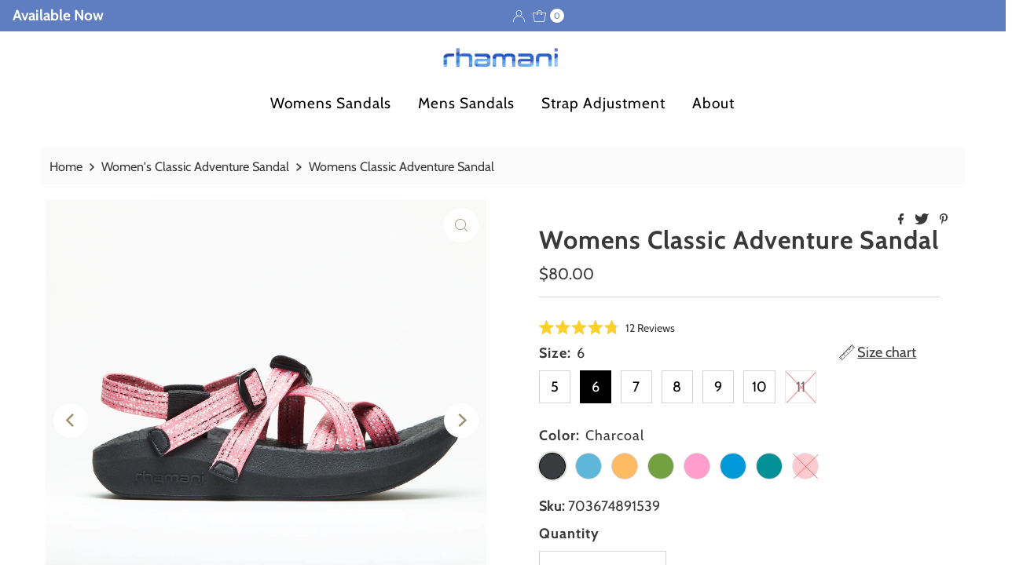

--- FILE ---
content_type: text/html; charset=utf-8
request_url: https://www.rhamani.com/collections/womens-classic-adventure-sandal/products/womens-classic-adventure-sandal?variant=41505043382469
body_size: 51939
content:
<!DOCTYPE html>
<html lang="en" class="no-js" lang="en">
<head>
  <meta charset="utf-8" />
  <meta name="viewport" content="width=device-width, initial-scale=1">

  <!-- Establish early connection to external domains -->
  <link rel="preconnect" href="https://cdn.shopify.com" crossorigin>
  <link rel="preconnect" href="https://fonts.shopify.com" crossorigin>
  <link rel="preconnect" href="https://monorail-edge.shopifysvc.com">
  <link rel="preconnect" href="//ajax.googleapis.com" crossorigin /><!-- Preload onDomain stylesheets and script libraries -->
  <link rel="preload" href="//www.rhamani.com/cdn/shop/t/8/assets/stylesheet.css?v=42803976660451089651657813339" as="style">
  <link rel="preload" as="font" href="//www.rhamani.com/cdn/fonts/cabin/cabin_n4.cefc6494a78f87584a6f312fea532919154f66fe.woff2" type="font/woff2" crossorigin>
  <link rel="preload" as="font" href="//www.rhamani.com/cdn/fonts/cabin/cabin_n4.cefc6494a78f87584a6f312fea532919154f66fe.woff2" type="font/woff2" crossorigin>
  <link rel="preload" as="font" href="//www.rhamani.com/cdn/fonts/cabin/cabin_n7.255204a342bfdbc9ae2017bd4e6a90f8dbb2f561.woff2" type="font/woff2" crossorigin>
  <link rel="preload" href="//www.rhamani.com/cdn/shop/t/8/assets/eventemitter3.min.js?v=27939738353326123541654536541" as="script">
  <link rel="preload" href="//www.rhamani.com/cdn/shop/t/8/assets/theme.js?v=86370104277971826351654536539" as="script">

  
  <link rel="canonical" href="https://www.rhamani.com/products/womens-classic-adventure-sandal" />

  <title>Womens Classic Adventure Sandal &ndash; Rhamani</title>
  <meta name="description" content=" The Rhamani Classic Adventure Sandal is lighter, more comfortable camp sandal. The innovative strapping system uses friction instead of glue to anchor the webbing. Tension keeps it all together. Not only is this better for the environment, it&#39;s user friendly." />

  

  <meta property="og:type" content="product">
  <meta property="og:title" content="Womens Classic Adventure Sandal">
  <meta property="og:url" content="https://www.rhamani.com/products/womens-classic-adventure-sandal">
  <meta property="og:description" content="
 The Rhamani Classic Adventure Sandal is lighter, more comfortable camp sandal. The innovative strapping system uses friction instead of glue to anchor the webbing. Tension keeps it all together. Not only is this better for the environment, it&#39;s user friendly.">
  
    <meta property="og:image" content="http://www.rhamani.com/cdn/shop/products/sunsetlateral_c455b249-54ed-4173-b260-a8423bfa9dc7_800x.png?v=1654651002">
    <meta property="og:image:secure_url" content="https://www.rhamani.com/cdn/shop/products/sunsetlateral_c455b249-54ed-4173-b260-a8423bfa9dc7_800x.png?v=1654651002">
  
    <meta property="og:image" content="http://www.rhamani.com/cdn/shop/products/grassyfront_e6114988-1ef9-45fe-a19a-a7ab59a93c8c_800x.png?v=1657119713">
    <meta property="og:image:secure_url" content="https://www.rhamani.com/cdn/shop/products/grassyfront_e6114988-1ef9-45fe-a19a-a7ab59a93c8c_800x.png?v=1657119713">
  
    <meta property="og:image" content="http://www.rhamani.com/cdn/shop/products/oceanheel_51dc5731-050e-463f-9e9e-0067c74aafb3_800x.png?v=1657119713">
    <meta property="og:image:secure_url" content="https://www.rhamani.com/cdn/shop/products/oceanheel_51dc5731-050e-463f-9e9e-0067c74aafb3_800x.png?v=1657119713">
  
  <meta property="og:price:amount" content="80.00">
  <meta property="og:price:currency" content="USD">

<meta property="og:site_name" content="Rhamani">



  <meta name="twitter:card" content="summary">


  <meta name="twitter:site" content="@shopify">


  <meta name="twitter:title" content="Womens Classic Adventure Sandal">
  <meta name="twitter:description" content="
 The Rhamani Classic Adventure Sandal is lighter, more comfortable camp sandal. The innovative strapping system uses friction instead of glue to anchor the webbing. Tension keeps it all together. Not"><meta name="twitter:card" content="//www.rhamani.com/cdn/shop/products/grassyfront_e6114988-1ef9-45fe-a19a-a7ab59a93c8c_1024x.png?v=1657119713">
    <meta name="twitter:image" content="//www.rhamani.com/cdn/shop/products/grassyfront_e6114988-1ef9-45fe-a19a-a7ab59a93c8c_1024x.png?v=1657119713"><meta name="twitter:card" content="//www.rhamani.com/cdn/shop/products/grassyfront_e6114988-1ef9-45fe-a19a-a7ab59a93c8c_1024x.png?v=1657119713">
    <meta name="twitter:image" content="//www.rhamani.com/cdn/shop/products/grassyfront_e6114988-1ef9-45fe-a19a-a7ab59a93c8c_1024x.png?v=1657119713"><meta name="twitter:card" content="//www.rhamani.com/cdn/shop/products/grassyfront_e6114988-1ef9-45fe-a19a-a7ab59a93c8c_1024x.png?v=1657119713">
    <meta name="twitter:image" content="//www.rhamani.com/cdn/shop/products/grassyfront_e6114988-1ef9-45fe-a19a-a7ab59a93c8c_1024x.png?v=1657119713"><meta name="twitter:card" content="//www.rhamani.com/cdn/shop/products/grassyfront_e6114988-1ef9-45fe-a19a-a7ab59a93c8c_1024x.png?v=1657119713">
    <meta name="twitter:image" content="//www.rhamani.com/cdn/shop/products/grassyfront_e6114988-1ef9-45fe-a19a-a7ab59a93c8c_1024x.png?v=1657119713"><meta name="twitter:card" content="//www.rhamani.com/cdn/shop/products/grassyfront_e6114988-1ef9-45fe-a19a-a7ab59a93c8c_1024x.png?v=1657119713">
    <meta name="twitter:image" content="//www.rhamani.com/cdn/shop/products/grassyfront_e6114988-1ef9-45fe-a19a-a7ab59a93c8c_1024x.png?v=1657119713"><meta name="twitter:card" content="//www.rhamani.com/cdn/shop/products/grassyfront_e6114988-1ef9-45fe-a19a-a7ab59a93c8c_1024x.png?v=1657119713">
    <meta name="twitter:image" content="//www.rhamani.com/cdn/shop/products/grassyfront_e6114988-1ef9-45fe-a19a-a7ab59a93c8c_1024x.png?v=1657119713"><meta name="twitter:card" content="//www.rhamani.com/cdn/shop/products/grassyfront_e6114988-1ef9-45fe-a19a-a7ab59a93c8c_1024x.png?v=1657119713">
    <meta name="twitter:image" content="//www.rhamani.com/cdn/shop/products/grassyfront_e6114988-1ef9-45fe-a19a-a7ab59a93c8c_1024x.png?v=1657119713"><meta name="twitter:card" content="//www.rhamani.com/cdn/shop/products/grassyfront_e6114988-1ef9-45fe-a19a-a7ab59a93c8c_1024x.png?v=1657119713">
    <meta name="twitter:image" content="//www.rhamani.com/cdn/shop/products/grassyfront_e6114988-1ef9-45fe-a19a-a7ab59a93c8c_1024x.png?v=1657119713"><meta name="twitter:card" content="//www.rhamani.com/cdn/shop/products/grassyfront_e6114988-1ef9-45fe-a19a-a7ab59a93c8c_1024x.png?v=1657119713">
    <meta name="twitter:image" content="//www.rhamani.com/cdn/shop/products/grassyfront_e6114988-1ef9-45fe-a19a-a7ab59a93c8c_1024x.png?v=1657119713"><meta name="twitter:card" content="//www.rhamani.com/cdn/shop/products/grassyfront_e6114988-1ef9-45fe-a19a-a7ab59a93c8c_1024x.png?v=1657119713">
    <meta name="twitter:image" content="//www.rhamani.com/cdn/shop/products/grassyfront_e6114988-1ef9-45fe-a19a-a7ab59a93c8c_1024x.png?v=1657119713"><meta name="twitter:card" content="//www.rhamani.com/cdn/shop/products/grassyfront_e6114988-1ef9-45fe-a19a-a7ab59a93c8c_1024x.png?v=1657119713">
    <meta name="twitter:image" content="//www.rhamani.com/cdn/shop/products/grassyfront_e6114988-1ef9-45fe-a19a-a7ab59a93c8c_1024x.png?v=1657119713"><meta name="twitter:image:width" content="480">
  <meta name="twitter:image:height" content="480">


  
 <script type="application/ld+json">
   {
     "@context": "https://schema.org",
     "@type": "Product",
     "id": "womens-classic-adventure-sandal",
     "url": "https:\/\/www.rhamani.com\/products\/womens-classic-adventure-sandal",
     "image": "\/\/www.rhamani.com\/cdn\/shop\/products\/sunsetlateral_c455b249-54ed-4173-b260-a8423bfa9dc7_1024x.png?v=1654651002",
     "name": "Womens Classic Adventure Sandal",
     "brand": "Rhamani",
     "description": "\n The Rhamani Classic Adventure Sandal is lighter, more comfortable camp sandal. The innovative strapping system uses friction instead of glue to anchor the webbing. Tension keeps it all together. Not only is this better for the environment, it's user friendly.","sku": "703674891522","gtin12": 703674891522,"offers": [
        
        {
           "@type": "Offer",
           "price": "80.00",
           "priceCurrency": "USD",
           "availability": "http://schema.org/InStock",
           "priceValidUntil": "2030-01-01",
           "url": "\/products\/womens-classic-adventure-sandal"
         },
       
        {
           "@type": "Offer",
           "price": "80.00",
           "priceCurrency": "USD",
           "availability": "http://schema.org/InStock",
           "priceValidUntil": "2030-01-01",
           "url": "\/products\/womens-classic-adventure-sandal"
         },
       
        {
           "@type": "Offer",
           "price": "80.00",
           "priceCurrency": "USD",
           "availability": "http://schema.org/InStock",
           "priceValidUntil": "2030-01-01",
           "url": "\/products\/womens-classic-adventure-sandal"
         },
       
        {
           "@type": "Offer",
           "price": "80.00",
           "priceCurrency": "USD",
           "availability": "http://schema.org/InStock",
           "priceValidUntil": "2030-01-01",
           "url": "\/products\/womens-classic-adventure-sandal"
         },
       
        {
           "@type": "Offer",
           "price": "80.00",
           "priceCurrency": "USD",
           "availability": "http://schema.org/InStock",
           "priceValidUntil": "2030-01-01",
           "url": "\/products\/womens-classic-adventure-sandal"
         },
       
        {
           "@type": "Offer",
           "price": "80.00",
           "priceCurrency": "USD",
           "availability": "http://schema.org/InStock",
           "priceValidUntil": "2030-01-01",
           "url": "\/products\/womens-classic-adventure-sandal"
         },
       
        {
           "@type": "Offer",
           "price": "80.00",
           "priceCurrency": "USD",
           "availability": "http://schema.org/InStock",
           "priceValidUntil": "2030-01-01",
           "url": "\/products\/womens-classic-adventure-sandal"
         },
       
        {
           "@type": "Offer",
           "price": "80.00",
           "priceCurrency": "USD",
           "availability": "http://schema.org/InStock",
           "priceValidUntil": "2030-01-01",
           "url": "\/products\/womens-classic-adventure-sandal"
         },
       
        {
           "@type": "Offer",
           "price": "80.00",
           "priceCurrency": "USD",
           "availability": "http://schema.org/InStock",
           "priceValidUntil": "2030-01-01",
           "url": "\/products\/womens-classic-adventure-sandal"
         },
       
        {
           "@type": "Offer",
           "price": "80.00",
           "priceCurrency": "USD",
           "availability": "http://schema.org/InStock",
           "priceValidUntil": "2030-01-01",
           "url": "\/products\/womens-classic-adventure-sandal"
         },
       
        {
           "@type": "Offer",
           "price": "80.00",
           "priceCurrency": "USD",
           "availability": "http://schema.org/InStock",
           "priceValidUntil": "2030-01-01",
           "url": "\/products\/womens-classic-adventure-sandal"
         },
       
        {
           "@type": "Offer",
           "price": "80.00",
           "priceCurrency": "USD",
           "availability": "http://schema.org/InStock",
           "priceValidUntil": "2030-01-01",
           "url": "\/products\/womens-classic-adventure-sandal"
         },
       
        {
           "@type": "Offer",
           "price": "80.00",
           "priceCurrency": "USD",
           "availability": "http://schema.org/InStock",
           "priceValidUntil": "2030-01-01",
           "url": "\/products\/womens-classic-adventure-sandal"
         },
       
        {
           "@type": "Offer",
           "price": "80.00",
           "priceCurrency": "USD",
           "availability": "http://schema.org/InStock",
           "priceValidUntil": "2030-01-01",
           "url": "\/products\/womens-classic-adventure-sandal"
         },
       
        {
           "@type": "Offer",
           "price": "80.00",
           "priceCurrency": "USD",
           "availability": "http://schema.org/InStock",
           "priceValidUntil": "2030-01-01",
           "url": "\/products\/womens-classic-adventure-sandal"
         },
       
        {
           "@type": "Offer",
           "price": "80.00",
           "priceCurrency": "USD",
           "availability": "http://schema.org/InStock",
           "priceValidUntil": "2030-01-01",
           "url": "\/products\/womens-classic-adventure-sandal"
         },
       
        {
           "@type": "Offer",
           "price": "80.00",
           "priceCurrency": "USD",
           "availability": "http://schema.org/InStock",
           "priceValidUntil": "2030-01-01",
           "url": "\/products\/womens-classic-adventure-sandal"
         },
       
        {
           "@type": "Offer",
           "price": "80.00",
           "priceCurrency": "USD",
           "availability": "http://schema.org/InStock",
           "priceValidUntil": "2030-01-01",
           "url": "\/products\/womens-classic-adventure-sandal"
         },
       
        {
           "@type": "Offer",
           "price": "80.00",
           "priceCurrency": "USD",
           "availability": "http://schema.org/InStock",
           "priceValidUntil": "2030-01-01",
           "url": "\/products\/womens-classic-adventure-sandal"
         },
       
        {
           "@type": "Offer",
           "price": "80.00",
           "priceCurrency": "USD",
           "availability": "http://schema.org/InStock",
           "priceValidUntil": "2030-01-01",
           "url": "\/products\/womens-classic-adventure-sandal"
         },
       
        {
           "@type": "Offer",
           "price": "80.00",
           "priceCurrency": "USD",
           "availability": "http://schema.org/InStock",
           "priceValidUntil": "2030-01-01",
           "url": "\/products\/womens-classic-adventure-sandal"
         },
       
        {
           "@type": "Offer",
           "price": "80.00",
           "priceCurrency": "USD",
           "availability": "http://schema.org/InStock",
           "priceValidUntil": "2030-01-01",
           "url": "\/products\/womens-classic-adventure-sandal"
         },
       
        {
           "@type": "Offer",
           "price": "80.00",
           "priceCurrency": "USD",
           "availability": "http://schema.org/InStock",
           "priceValidUntil": "2030-01-01",
           "url": "\/products\/womens-classic-adventure-sandal"
         },
       
        {
           "@type": "Offer",
           "price": "80.00",
           "priceCurrency": "USD",
           "availability": "http://schema.org/InStock",
           "priceValidUntil": "2030-01-01",
           "url": "\/products\/womens-classic-adventure-sandal"
         },
       
        {
           "@type": "Offer",
           "price": "80.00",
           "priceCurrency": "USD",
           "availability": "http://schema.org/InStock",
           "priceValidUntil": "2030-01-01",
           "url": "\/products\/womens-classic-adventure-sandal"
         },
       
        {
           "@type": "Offer",
           "price": "80.00",
           "priceCurrency": "USD",
           "availability": "http://schema.org/InStock",
           "priceValidUntil": "2030-01-01",
           "url": "\/products\/womens-classic-adventure-sandal"
         },
       
        {
           "@type": "Offer",
           "price": "80.00",
           "priceCurrency": "USD",
           "availability": "http://schema.org/InStock",
           "priceValidUntil": "2030-01-01",
           "url": "\/products\/womens-classic-adventure-sandal"
         },
       
        {
           "@type": "Offer",
           "price": "80.00",
           "priceCurrency": "USD",
           "availability": "http://schema.org/InStock",
           "priceValidUntil": "2030-01-01",
           "url": "\/products\/womens-classic-adventure-sandal"
         },
       
        {
           "@type": "Offer",
           "price": "80.00",
           "priceCurrency": "USD",
           "availability": "http://schema.org/InStock",
           "priceValidUntil": "2030-01-01",
           "url": "\/products\/womens-classic-adventure-sandal"
         },
       
        {
           "@type": "Offer",
           "price": "80.00",
           "priceCurrency": "USD",
           "availability": "http://schema.org/InStock",
           "priceValidUntil": "2030-01-01",
           "url": "\/products\/womens-classic-adventure-sandal"
         },
       
        {
           "@type": "Offer",
           "price": "80.00",
           "priceCurrency": "USD",
           "availability": "http://schema.org/InStock",
           "priceValidUntil": "2030-01-01",
           "url": "\/products\/womens-classic-adventure-sandal"
         },
       
        {
           "@type": "Offer",
           "price": "80.00",
           "priceCurrency": "USD",
           "availability": "http://schema.org/InStock",
           "priceValidUntil": "2030-01-01",
           "url": "\/products\/womens-classic-adventure-sandal"
         },
       
        {
           "@type": "Offer",
           "price": "80.00",
           "priceCurrency": "USD",
           "availability": "http://schema.org/InStock",
           "priceValidUntil": "2030-01-01",
           "url": "\/products\/womens-classic-adventure-sandal"
         },
       
        {
           "@type": "Offer",
           "price": "80.00",
           "priceCurrency": "USD",
           "availability": "http://schema.org/InStock",
           "priceValidUntil": "2030-01-01",
           "url": "\/products\/womens-classic-adventure-sandal"
         },
       
        {
           "@type": "Offer",
           "price": "80.00",
           "priceCurrency": "USD",
           "availability": "http://schema.org/InStock",
           "priceValidUntil": "2030-01-01",
           "url": "\/products\/womens-classic-adventure-sandal"
         },
       
        {
           "@type": "Offer",
           "price": "80.00",
           "priceCurrency": "USD",
           "availability": "http://schema.org/InStock",
           "priceValidUntil": "2030-01-01",
           "url": "\/products\/womens-classic-adventure-sandal"
         },
       
        {
           "@type": "Offer",
           "price": "80.00",
           "priceCurrency": "USD",
           "availability": "http://schema.org/InStock",
           "priceValidUntil": "2030-01-01",
           "url": "\/products\/womens-classic-adventure-sandal"
         },
       
        {
           "@type": "Offer",
           "price": "80.00",
           "priceCurrency": "USD",
           "availability": "http://schema.org/InStock",
           "priceValidUntil": "2030-01-01",
           "url": "\/products\/womens-classic-adventure-sandal"
         },
       
        {
           "@type": "Offer",
           "price": "80.00",
           "priceCurrency": "USD",
           "availability": "http://schema.org/InStock",
           "priceValidUntil": "2030-01-01",
           "url": "\/products\/womens-classic-adventure-sandal"
         },
       
        {
           "@type": "Offer",
           "price": "80.00",
           "priceCurrency": "USD",
           "availability": "http://schema.org/InStock",
           "priceValidUntil": "2030-01-01",
           "url": "\/products\/womens-classic-adventure-sandal"
         },
       
        {
           "@type": "Offer",
           "price": "80.00",
           "priceCurrency": "USD",
           "availability": "http://schema.org/InStock",
           "priceValidUntil": "2030-01-01",
           "url": "\/products\/womens-classic-adventure-sandal"
         },
       
        {
           "@type": "Offer",
           "price": "80.00",
           "priceCurrency": "USD",
           "availability": "http://schema.org/InStock",
           "priceValidUntil": "2030-01-01",
           "url": "\/products\/womens-classic-adventure-sandal"
         },
       
        {
           "@type": "Offer",
           "price": "80.00",
           "priceCurrency": "USD",
           "availability": "http://schema.org/InStock",
           "priceValidUntil": "2030-01-01",
           "url": "\/products\/womens-classic-adventure-sandal"
         },
       
        {
           "@type": "Offer",
           "price": "80.00",
           "priceCurrency": "USD",
           "availability": "http://schema.org/InStock",
           "priceValidUntil": "2030-01-01",
           "url": "\/products\/womens-classic-adventure-sandal"
         },
       
        {
           "@type": "Offer",
           "price": "80.00",
           "priceCurrency": "USD",
           "availability": "http://schema.org/InStock",
           "priceValidUntil": "2030-01-01",
           "url": "\/products\/womens-classic-adventure-sandal"
         },
       
        {
           "@type": "Offer",
           "price": "80.00",
           "priceCurrency": "USD",
           "availability": "http://schema.org/InStock",
           "priceValidUntil": "2030-01-01",
           "url": "\/products\/womens-classic-adventure-sandal"
         },
       
        {
           "@type": "Offer",
           "price": "80.00",
           "priceCurrency": "USD",
           "availability": "http://schema.org/InStock",
           "priceValidUntil": "2030-01-01",
           "url": "\/products\/womens-classic-adventure-sandal"
         },
       
        {
           "@type": "Offer",
           "price": "80.00",
           "priceCurrency": "USD",
           "availability": "http://schema.org/InStock",
           "priceValidUntil": "2030-01-01",
           "url": "\/products\/womens-classic-adventure-sandal"
         },
       
        {
           "@type": "Offer",
           "price": "80.00",
           "priceCurrency": "USD",
           "availability": "http://schema.org/InStock",
           "priceValidUntil": "2030-01-01",
           "url": "\/products\/womens-classic-adventure-sandal"
         },
       
        {
           "@type": "Offer",
           "price": "80.00",
           "priceCurrency": "USD",
           "availability": "http://schema.org/InStock",
           "priceValidUntil": "2030-01-01",
           "url": "\/products\/womens-classic-adventure-sandal"
         },
       
        {
           "@type": "Offer",
           "price": "80.00",
           "priceCurrency": "USD",
           "availability": "http://schema.org/InStock",
           "priceValidUntil": "2030-01-01",
           "url": "\/products\/womens-classic-adventure-sandal"
         },
       
        {
           "@type": "Offer",
           "price": "80.00",
           "priceCurrency": "USD",
           "availability": "http://schema.org/InStock",
           "priceValidUntil": "2030-01-01",
           "url": "\/products\/womens-classic-adventure-sandal"
         },
       
        {
           "@type": "Offer",
           "price": "80.00",
           "priceCurrency": "USD",
           "availability": "http://schema.org/InStock",
           "priceValidUntil": "2030-01-01",
           "url": "\/products\/womens-classic-adventure-sandal"
         },
       
        {
           "@type": "Offer",
           "price": "80.00",
           "priceCurrency": "USD",
           "availability": "http://schema.org/InStock",
           "priceValidUntil": "2030-01-01",
           "url": "\/products\/womens-classic-adventure-sandal"
         },
       
        {
           "@type": "Offer",
           "price": "80.00",
           "priceCurrency": "USD",
           "availability": "http://schema.org/InStock",
           "priceValidUntil": "2030-01-01",
           "url": "\/products\/womens-classic-adventure-sandal"
         },
       
        {
           "@type": "Offer",
           "price": "80.00",
           "priceCurrency": "USD",
           "availability": "http://schema.org/InStock",
           "priceValidUntil": "2030-01-01",
           "url": "\/products\/womens-classic-adventure-sandal"
         }
       
     ]}
 </script>


  <style data-shopify>
:root {
    --main-family: Cabin, sans-serif;
    --main-weight: 400;
    --main-style: normal;
    --nav-family: Cabin, sans-serif;
    --nav-weight: 400;
    --nav-style: normal;
    --heading-family: Cabin, sans-serif;
    --heading-weight: 700;
    --heading-style: normal;

    --font-size: 18px;
    --h1-size: 32px;
    --h2-size: 29px;
    --h3-size: 26px;
    --nav-size: 19px;

    --announcement-background: #5f7ec2;
    --announcement-text: #ffffff;
    --header-background: #ffffff;
    --header-text: #393939;
    --nav-color: #000000;
    --nav-hover-link-color: #515151;
    --nav-hover-accent-color: #9f9070;
    --nav-dropdown-text: #000000;
    --nav-dropdown-background: #ffffff;
    --mobile-header-background: #ffffff;
    --mobile-header-text: #393939;
    --background: #ffffff;
    --text-color: #393939;
    --sale-color: #eba1b8;
    --so-color: #f4cd6f;
    --new-color: #000000;
    --dotted-color: #d5d5d5;
    --review-stars: #f4cd6f;
    --secondary-color: #fbfbfb;
    --section-heading-text: #393939;
    --section-heading-primary: rgba(0,0,0,0);
    --section-heading-primary-hover: rgba(0,0,0,0);
    --section-heading-accent: #9f9070;
    --banner-text: #161616;
    --banner-caption-bg: #ffffff;
    --button-color: #393939;
    --button-text: #ffffff;
    --button-hover: #000000;
    --secondary-button-color: #d5d5d5;
    --secondary-button-text: #000000;
    --secondary-button-hover: #d6d6d6;
    --direction-color: #9f9070;
    --direction-background: #ffffff;
    --direction-hover: #ffffff;
    --swatch-color: #000000;
    --swatch-background: #ffffff;
    --swatch-border: #d5d5d5;
    --swatch-selected-color: #ffffff;
    --swatch-selected-background: #000000;
    --swatch-selected-border: #000000;
    --footer-background: #ffffff;
    --footer-text: #000000;
    --footer-icons: #000000;

    --header-border-width: 10%;
    --header-border-weight: 3px;
    --header-border-style: solid;
    --free-shipping-bg: #9f9070;
    --free-shipping-text: #fff;
    --keyboard-focus: #747474;
    --focus-border-style: dotted;
    --focus-border-weight: 2px;

    --error-msg-dark: #e81000;
    --error-msg-light: #ffeae8;
    --success-msg-dark: #007f5f;
    --success-msg-light: #e5fff8;

    --select-arrow-bg: url(//www.rhamani.com/cdn/shop/t/8/assets/select-arrow.png?v=112595941721225094991654536541);
    --icon-border-color: #ffffff;
    --product-align: center;

    --color-body-text: var(--text-color);
    --color-body: var(--background);
    --color-bg: var(--background);
    --color-filter-size: 18px;

    --star-active: rgb(57, 57, 57);
    --star-inactive: rgb(255, 255, 255);

    --section-background: #ffffff;
    --section-overlay-color: 0, 0, 0;
    --section-overlay-opacity: 0;
    --section-button-size: 18px;;
    --desktop-section-height: ;
    --mobile-section-height: ;


  }
  @media (max-width: 740px) {
  :root {
    --font-size: calc(18px - (18px * 0.15));
    --nav-size: calc(19px - (19px * 0.15));
    --h1-size: calc(32px - (32px * 0.15));
    --h2-size: calc(29px - (29px * 0.15));
    --h3-size: calc(26px - (26px * 0.15));
  }
}
</style>


  <link rel="stylesheet" href="//www.rhamani.com/cdn/shop/t/8/assets/stylesheet.css?v=42803976660451089651657813339" type="text/css">

  <style>
  @font-face {
  font-family: Cabin;
  font-weight: 400;
  font-style: normal;
  font-display: swap;
  src: url("//www.rhamani.com/cdn/fonts/cabin/cabin_n4.cefc6494a78f87584a6f312fea532919154f66fe.woff2") format("woff2"),
       url("//www.rhamani.com/cdn/fonts/cabin/cabin_n4.8c16611b00f59d27f4b27ce4328dfe514ce77517.woff") format("woff");
}

  @font-face {
  font-family: Cabin;
  font-weight: 400;
  font-style: normal;
  font-display: swap;
  src: url("//www.rhamani.com/cdn/fonts/cabin/cabin_n4.cefc6494a78f87584a6f312fea532919154f66fe.woff2") format("woff2"),
       url("//www.rhamani.com/cdn/fonts/cabin/cabin_n4.8c16611b00f59d27f4b27ce4328dfe514ce77517.woff") format("woff");
}

  @font-face {
  font-family: Cabin;
  font-weight: 700;
  font-style: normal;
  font-display: swap;
  src: url("//www.rhamani.com/cdn/fonts/cabin/cabin_n7.255204a342bfdbc9ae2017bd4e6a90f8dbb2f561.woff2") format("woff2"),
       url("//www.rhamani.com/cdn/fonts/cabin/cabin_n7.e2afa22a0d0f4b64da3569c990897429d40ff5c0.woff") format("woff");
}

  @font-face {
  font-family: Cabin;
  font-weight: 700;
  font-style: normal;
  font-display: swap;
  src: url("//www.rhamani.com/cdn/fonts/cabin/cabin_n7.255204a342bfdbc9ae2017bd4e6a90f8dbb2f561.woff2") format("woff2"),
       url("//www.rhamani.com/cdn/fonts/cabin/cabin_n7.e2afa22a0d0f4b64da3569c990897429d40ff5c0.woff") format("woff");
}

  @font-face {
  font-family: Cabin;
  font-weight: 400;
  font-style: italic;
  font-display: swap;
  src: url("//www.rhamani.com/cdn/fonts/cabin/cabin_i4.d89c1b32b09ecbc46c12781fcf7b2085f17c0be9.woff2") format("woff2"),
       url("//www.rhamani.com/cdn/fonts/cabin/cabin_i4.0a521b11d0b69adfc41e22a263eec7c02aecfe99.woff") format("woff");
}

  @font-face {
  font-family: Cabin;
  font-weight: 700;
  font-style: italic;
  font-display: swap;
  src: url("//www.rhamani.com/cdn/fonts/cabin/cabin_i7.ef2404c08a493e7ccbc92d8c39adf683f40e1fb5.woff2") format("woff2"),
       url("//www.rhamani.com/cdn/fonts/cabin/cabin_i7.480421791818000fc8a5d4134822321b5d7964f8.woff") format("woff");
}

  </style>

  <script>window.performance && window.performance.mark && window.performance.mark('shopify.content_for_header.start');</script><meta id="shopify-digital-wallet" name="shopify-digital-wallet" content="/59751465157/digital_wallets/dialog">
<meta name="shopify-checkout-api-token" content="04f5ff346a2a0efc7e746e21345e084e">
<link rel="alternate" type="application/json+oembed" href="https://www.rhamani.com/products/womens-classic-adventure-sandal.oembed">
<script async="async" src="/checkouts/internal/preloads.js?locale=en-US"></script>
<script id="apple-pay-shop-capabilities" type="application/json">{"shopId":59751465157,"countryCode":"US","currencyCode":"USD","merchantCapabilities":["supports3DS"],"merchantId":"gid:\/\/shopify\/Shop\/59751465157","merchantName":"Rhamani","requiredBillingContactFields":["postalAddress","email"],"requiredShippingContactFields":["postalAddress","email"],"shippingType":"shipping","supportedNetworks":["visa","masterCard","amex","discover","elo","jcb"],"total":{"type":"pending","label":"Rhamani","amount":"1.00"},"shopifyPaymentsEnabled":true,"supportsSubscriptions":true}</script>
<script id="shopify-features" type="application/json">{"accessToken":"04f5ff346a2a0efc7e746e21345e084e","betas":["rich-media-storefront-analytics"],"domain":"www.rhamani.com","predictiveSearch":true,"shopId":59751465157,"locale":"en"}</script>
<script>var Shopify = Shopify || {};
Shopify.shop = "shop-rhamani.myshopify.com";
Shopify.locale = "en";
Shopify.currency = {"active":"USD","rate":"1.0"};
Shopify.country = "US";
Shopify.theme = {"name":"Mr Parker-LIVE-7.6.22","id":130054095045,"schema_name":"Mr Parker","schema_version":"8.5.0","theme_store_id":567,"role":"main"};
Shopify.theme.handle = "null";
Shopify.theme.style = {"id":null,"handle":null};
Shopify.cdnHost = "www.rhamani.com/cdn";
Shopify.routes = Shopify.routes || {};
Shopify.routes.root = "/";</script>
<script type="module">!function(o){(o.Shopify=o.Shopify||{}).modules=!0}(window);</script>
<script>!function(o){function n(){var o=[];function n(){o.push(Array.prototype.slice.apply(arguments))}return n.q=o,n}var t=o.Shopify=o.Shopify||{};t.loadFeatures=n(),t.autoloadFeatures=n()}(window);</script>
<script id="shop-js-analytics" type="application/json">{"pageType":"product"}</script>
<script defer="defer" async type="module" src="//www.rhamani.com/cdn/shopifycloud/shop-js/modules/v2/client.init-shop-cart-sync_BT-GjEfc.en.esm.js"></script>
<script defer="defer" async type="module" src="//www.rhamani.com/cdn/shopifycloud/shop-js/modules/v2/chunk.common_D58fp_Oc.esm.js"></script>
<script defer="defer" async type="module" src="//www.rhamani.com/cdn/shopifycloud/shop-js/modules/v2/chunk.modal_xMitdFEc.esm.js"></script>
<script type="module">
  await import("//www.rhamani.com/cdn/shopifycloud/shop-js/modules/v2/client.init-shop-cart-sync_BT-GjEfc.en.esm.js");
await import("//www.rhamani.com/cdn/shopifycloud/shop-js/modules/v2/chunk.common_D58fp_Oc.esm.js");
await import("//www.rhamani.com/cdn/shopifycloud/shop-js/modules/v2/chunk.modal_xMitdFEc.esm.js");

  window.Shopify.SignInWithShop?.initShopCartSync?.({"fedCMEnabled":true,"windoidEnabled":true});

</script>
<script>(function() {
  var isLoaded = false;
  function asyncLoad() {
    if (isLoaded) return;
    isLoaded = true;
    var urls = ["https:\/\/cookie-bar.conversionbear.com\/script?app=cookie_consent\u0026shop=shop-rhamani.myshopify.com","https:\/\/faq.ddshopapps.com\/js\/frontend\/scripttag.js?shop=shop-rhamani.myshopify.com","https:\/\/d1639lhkj5l89m.cloudfront.net\/js\/storefront\/uppromote.js?shop=shop-rhamani.myshopify.com"];
    for (var i = 0; i < urls.length; i++) {
      var s = document.createElement('script');
      s.type = 'text/javascript';
      s.async = true;
      s.src = urls[i];
      var x = document.getElementsByTagName('script')[0];
      x.parentNode.insertBefore(s, x);
    }
  };
  if(window.attachEvent) {
    window.attachEvent('onload', asyncLoad);
  } else {
    window.addEventListener('load', asyncLoad, false);
  }
})();</script>
<script id="__st">var __st={"a":59751465157,"offset":-28800,"reqid":"840821fe-9de5-4a27-b487-155b51d171c9-1769502989","pageurl":"www.rhamani.com\/collections\/womens-classic-adventure-sandal\/products\/womens-classic-adventure-sandal?variant=41505043382469","u":"88627e723692","p":"product","rtyp":"product","rid":7183453880517};</script>
<script>window.ShopifyPaypalV4VisibilityTracking = true;</script>
<script id="captcha-bootstrap">!function(){'use strict';const t='contact',e='account',n='new_comment',o=[[t,t],['blogs',n],['comments',n],[t,'customer']],c=[[e,'customer_login'],[e,'guest_login'],[e,'recover_customer_password'],[e,'create_customer']],r=t=>t.map((([t,e])=>`form[action*='/${t}']:not([data-nocaptcha='true']) input[name='form_type'][value='${e}']`)).join(','),a=t=>()=>t?[...document.querySelectorAll(t)].map((t=>t.form)):[];function s(){const t=[...o],e=r(t);return a(e)}const i='password',u='form_key',d=['recaptcha-v3-token','g-recaptcha-response','h-captcha-response',i],f=()=>{try{return window.sessionStorage}catch{return}},m='__shopify_v',_=t=>t.elements[u];function p(t,e,n=!1){try{const o=window.sessionStorage,c=JSON.parse(o.getItem(e)),{data:r}=function(t){const{data:e,action:n}=t;return t[m]||n?{data:e,action:n}:{data:t,action:n}}(c);for(const[e,n]of Object.entries(r))t.elements[e]&&(t.elements[e].value=n);n&&o.removeItem(e)}catch(o){console.error('form repopulation failed',{error:o})}}const l='form_type',E='cptcha';function T(t){t.dataset[E]=!0}const w=window,h=w.document,L='Shopify',v='ce_forms',y='captcha';let A=!1;((t,e)=>{const n=(g='f06e6c50-85a8-45c8-87d0-21a2b65856fe',I='https://cdn.shopify.com/shopifycloud/storefront-forms-hcaptcha/ce_storefront_forms_captcha_hcaptcha.v1.5.2.iife.js',D={infoText:'Protected by hCaptcha',privacyText:'Privacy',termsText:'Terms'},(t,e,n)=>{const o=w[L][v],c=o.bindForm;if(c)return c(t,g,e,D).then(n);var r;o.q.push([[t,g,e,D],n]),r=I,A||(h.body.append(Object.assign(h.createElement('script'),{id:'captcha-provider',async:!0,src:r})),A=!0)});var g,I,D;w[L]=w[L]||{},w[L][v]=w[L][v]||{},w[L][v].q=[],w[L][y]=w[L][y]||{},w[L][y].protect=function(t,e){n(t,void 0,e),T(t)},Object.freeze(w[L][y]),function(t,e,n,w,h,L){const[v,y,A,g]=function(t,e,n){const i=e?o:[],u=t?c:[],d=[...i,...u],f=r(d),m=r(i),_=r(d.filter((([t,e])=>n.includes(e))));return[a(f),a(m),a(_),s()]}(w,h,L),I=t=>{const e=t.target;return e instanceof HTMLFormElement?e:e&&e.form},D=t=>v().includes(t);t.addEventListener('submit',(t=>{const e=I(t);if(!e)return;const n=D(e)&&!e.dataset.hcaptchaBound&&!e.dataset.recaptchaBound,o=_(e),c=g().includes(e)&&(!o||!o.value);(n||c)&&t.preventDefault(),c&&!n&&(function(t){try{if(!f())return;!function(t){const e=f();if(!e)return;const n=_(t);if(!n)return;const o=n.value;o&&e.removeItem(o)}(t);const e=Array.from(Array(32),(()=>Math.random().toString(36)[2])).join('');!function(t,e){_(t)||t.append(Object.assign(document.createElement('input'),{type:'hidden',name:u})),t.elements[u].value=e}(t,e),function(t,e){const n=f();if(!n)return;const o=[...t.querySelectorAll(`input[type='${i}']`)].map((({name:t})=>t)),c=[...d,...o],r={};for(const[a,s]of new FormData(t).entries())c.includes(a)||(r[a]=s);n.setItem(e,JSON.stringify({[m]:1,action:t.action,data:r}))}(t,e)}catch(e){console.error('failed to persist form',e)}}(e),e.submit())}));const S=(t,e)=>{t&&!t.dataset[E]&&(n(t,e.some((e=>e===t))),T(t))};for(const o of['focusin','change'])t.addEventListener(o,(t=>{const e=I(t);D(e)&&S(e,y())}));const B=e.get('form_key'),M=e.get(l),P=B&&M;t.addEventListener('DOMContentLoaded',(()=>{const t=y();if(P)for(const e of t)e.elements[l].value===M&&p(e,B);[...new Set([...A(),...v().filter((t=>'true'===t.dataset.shopifyCaptcha))])].forEach((e=>S(e,t)))}))}(h,new URLSearchParams(w.location.search),n,t,e,['guest_login'])})(!0,!0)}();</script>
<script integrity="sha256-4kQ18oKyAcykRKYeNunJcIwy7WH5gtpwJnB7kiuLZ1E=" data-source-attribution="shopify.loadfeatures" defer="defer" src="//www.rhamani.com/cdn/shopifycloud/storefront/assets/storefront/load_feature-a0a9edcb.js" crossorigin="anonymous"></script>
<script data-source-attribution="shopify.dynamic_checkout.dynamic.init">var Shopify=Shopify||{};Shopify.PaymentButton=Shopify.PaymentButton||{isStorefrontPortableWallets:!0,init:function(){window.Shopify.PaymentButton.init=function(){};var t=document.createElement("script");t.src="https://www.rhamani.com/cdn/shopifycloud/portable-wallets/latest/portable-wallets.en.js",t.type="module",document.head.appendChild(t)}};
</script>
<script data-source-attribution="shopify.dynamic_checkout.buyer_consent">
  function portableWalletsHideBuyerConsent(e){var t=document.getElementById("shopify-buyer-consent"),n=document.getElementById("shopify-subscription-policy-button");t&&n&&(t.classList.add("hidden"),t.setAttribute("aria-hidden","true"),n.removeEventListener("click",e))}function portableWalletsShowBuyerConsent(e){var t=document.getElementById("shopify-buyer-consent"),n=document.getElementById("shopify-subscription-policy-button");t&&n&&(t.classList.remove("hidden"),t.removeAttribute("aria-hidden"),n.addEventListener("click",e))}window.Shopify?.PaymentButton&&(window.Shopify.PaymentButton.hideBuyerConsent=portableWalletsHideBuyerConsent,window.Shopify.PaymentButton.showBuyerConsent=portableWalletsShowBuyerConsent);
</script>
<script data-source-attribution="shopify.dynamic_checkout.cart.bootstrap">document.addEventListener("DOMContentLoaded",(function(){function t(){return document.querySelector("shopify-accelerated-checkout-cart, shopify-accelerated-checkout")}if(t())Shopify.PaymentButton.init();else{new MutationObserver((function(e,n){t()&&(Shopify.PaymentButton.init(),n.disconnect())})).observe(document.body,{childList:!0,subtree:!0})}}));
</script>
<link id="shopify-accelerated-checkout-styles" rel="stylesheet" media="screen" href="https://www.rhamani.com/cdn/shopifycloud/portable-wallets/latest/accelerated-checkout-backwards-compat.css" crossorigin="anonymous">
<style id="shopify-accelerated-checkout-cart">
        #shopify-buyer-consent {
  margin-top: 1em;
  display: inline-block;
  width: 100%;
}

#shopify-buyer-consent.hidden {
  display: none;
}

#shopify-subscription-policy-button {
  background: none;
  border: none;
  padding: 0;
  text-decoration: underline;
  font-size: inherit;
  cursor: pointer;
}

#shopify-subscription-policy-button::before {
  box-shadow: none;
}

      </style>

<script>window.performance && window.performance.mark && window.performance.mark('shopify.content_for_header.end');</script>

 <script src="//www.rhamani.com/cdn/shop/t/8/assets/variable-products.js?v=59568019469150879341657242759" type="text/javascript" defer></script>

 

<!-- BEGIN app block: shopify://apps/klaviyo-email-marketing-sms/blocks/klaviyo-onsite-embed/2632fe16-c075-4321-a88b-50b567f42507 -->












  <script async src="https://static.klaviyo.com/onsite/js/YmzUwb/klaviyo.js?company_id=YmzUwb"></script>
  <script>!function(){if(!window.klaviyo){window._klOnsite=window._klOnsite||[];try{window.klaviyo=new Proxy({},{get:function(n,i){return"push"===i?function(){var n;(n=window._klOnsite).push.apply(n,arguments)}:function(){for(var n=arguments.length,o=new Array(n),w=0;w<n;w++)o[w]=arguments[w];var t="function"==typeof o[o.length-1]?o.pop():void 0,e=new Promise((function(n){window._klOnsite.push([i].concat(o,[function(i){t&&t(i),n(i)}]))}));return e}}})}catch(n){window.klaviyo=window.klaviyo||[],window.klaviyo.push=function(){var n;(n=window._klOnsite).push.apply(n,arguments)}}}}();</script>

  
    <script id="viewed_product">
      if (item == null) {
        var _learnq = _learnq || [];

        var MetafieldReviews = null
        var MetafieldYotpoRating = null
        var MetafieldYotpoCount = null
        var MetafieldLooxRating = null
        var MetafieldLooxCount = null
        var okendoProduct = null
        var okendoProductReviewCount = null
        var okendoProductReviewAverageValue = null
        try {
          // The following fields are used for Customer Hub recently viewed in order to add reviews.
          // This information is not part of __kla_viewed. Instead, it is part of __kla_viewed_reviewed_items
          MetafieldReviews = {"rating":{"scale_min":"1.0","scale_max":"5.0","value":"4.8"},"rating_count":12};
          MetafieldYotpoRating = null
          MetafieldYotpoCount = null
          MetafieldLooxRating = null
          MetafieldLooxCount = null

          okendoProduct = {"reviewCount":12,"reviewAverageValue":"4.8"}
          // If the okendo metafield is not legacy, it will error, which then requires the new json formatted data
          if (okendoProduct && 'error' in okendoProduct) {
            okendoProduct = null
          }
          okendoProductReviewCount = okendoProduct ? okendoProduct.reviewCount : null
          okendoProductReviewAverageValue = okendoProduct ? okendoProduct.reviewAverageValue : null
        } catch (error) {
          console.error('Error in Klaviyo onsite reviews tracking:', error);
        }

        var item = {
          Name: "Womens Classic Adventure Sandal",
          ProductID: 7183453880517,
          Categories: ["Women's Classic Adventure Sandal"],
          ImageURL: "https://www.rhamani.com/cdn/shop/products/sunsetlateral_c455b249-54ed-4173-b260-a8423bfa9dc7_grande.png?v=1654651002",
          URL: "https://www.rhamani.com/products/womens-classic-adventure-sandal",
          Brand: "Rhamani",
          Price: "$80.00",
          Value: "80.00",
          CompareAtPrice: "$0.00"
        };
        _learnq.push(['track', 'Viewed Product', item]);
        _learnq.push(['trackViewedItem', {
          Title: item.Name,
          ItemId: item.ProductID,
          Categories: item.Categories,
          ImageUrl: item.ImageURL,
          Url: item.URL,
          Metadata: {
            Brand: item.Brand,
            Price: item.Price,
            Value: item.Value,
            CompareAtPrice: item.CompareAtPrice
          },
          metafields:{
            reviews: MetafieldReviews,
            yotpo:{
              rating: MetafieldYotpoRating,
              count: MetafieldYotpoCount,
            },
            loox:{
              rating: MetafieldLooxRating,
              count: MetafieldLooxCount,
            },
            okendo: {
              rating: okendoProductReviewAverageValue,
              count: okendoProductReviewCount,
            }
          }
        }]);
      }
    </script>
  




  <script>
    window.klaviyoReviewsProductDesignMode = false
  </script>







<!-- END app block --><!-- BEGIN app block: shopify://apps/okendo/blocks/theme-settings/bb689e69-ea70-4661-8fb7-ad24a2e23c29 --><!-- BEGIN app snippet: header-metafields -->










    <style type="text/css" data-href="https://d3hw6dc1ow8pp2.cloudfront.net/reviews-widget-plus/css/okendo-reviews-styles.8dfe73f0.css"></style><style type="text/css" data-href="https://d3hw6dc1ow8pp2.cloudfront.net/reviews-widget-plus/css/modules/okendo-star-rating.86dbf7f0.css"></style><style type="text/css">.okeReviews[data-oke-container],div.okeReviews{font-size:14px;font-size:var(--oke-text-regular);font-weight:400;font-family:var(--oke-text-fontFamily);line-height:1.6}.okeReviews[data-oke-container] *,.okeReviews[data-oke-container] :after,.okeReviews[data-oke-container] :before,div.okeReviews *,div.okeReviews :after,div.okeReviews :before{box-sizing:border-box}.okeReviews[data-oke-container] h1,.okeReviews[data-oke-container] h2,.okeReviews[data-oke-container] h3,.okeReviews[data-oke-container] h4,.okeReviews[data-oke-container] h5,.okeReviews[data-oke-container] h6,div.okeReviews h1,div.okeReviews h2,div.okeReviews h3,div.okeReviews h4,div.okeReviews h5,div.okeReviews h6{font-size:1em;font-weight:400;line-height:1.4;margin:0}.okeReviews[data-oke-container] ul,div.okeReviews ul{padding:0;margin:0}.okeReviews[data-oke-container] li,div.okeReviews li{list-style-type:none;padding:0}.okeReviews[data-oke-container] p,div.okeReviews p{line-height:1.8;margin:0 0 4px}.okeReviews[data-oke-container] p:last-child,div.okeReviews p:last-child{margin-bottom:0}.okeReviews[data-oke-container] a,div.okeReviews a{text-decoration:none;color:inherit}.okeReviews[data-oke-container] button,div.okeReviews button{border-radius:0;border:0;box-shadow:none;margin:0;width:auto;min-width:auto;padding:0;background-color:transparent;min-height:auto}.okeReviews[data-oke-container] button,.okeReviews[data-oke-container] input,.okeReviews[data-oke-container] select,.okeReviews[data-oke-container] textarea,div.okeReviews button,div.okeReviews input,div.okeReviews select,div.okeReviews textarea{font-family:inherit;font-size:1em}.okeReviews[data-oke-container] label,.okeReviews[data-oke-container] select,div.okeReviews label,div.okeReviews select{display:inline}.okeReviews[data-oke-container] select,div.okeReviews select{width:auto}.okeReviews[data-oke-container] article,.okeReviews[data-oke-container] aside,div.okeReviews article,div.okeReviews aside{margin:0}.okeReviews[data-oke-container] table,div.okeReviews table{background:transparent;border:0;border-collapse:collapse;border-spacing:0;font-family:inherit;font-size:1em;table-layout:auto}.okeReviews[data-oke-container] table td,.okeReviews[data-oke-container] table th,.okeReviews[data-oke-container] table tr,div.okeReviews table td,div.okeReviews table th,div.okeReviews table tr{border:0;font-family:inherit;font-size:1em}.okeReviews[data-oke-container] table td,.okeReviews[data-oke-container] table th,div.okeReviews table td,div.okeReviews table th{background:transparent;font-weight:400;letter-spacing:normal;padding:0;text-align:left;text-transform:none;vertical-align:middle}.okeReviews[data-oke-container] table tr:hover td,.okeReviews[data-oke-container] table tr:hover th,div.okeReviews table tr:hover td,div.okeReviews table tr:hover th{background:transparent}.okeReviews[data-oke-container] fieldset,div.okeReviews fieldset{border:0;padding:0;margin:0;min-width:0}.okeReviews[data-oke-container] img,div.okeReviews img{max-width:none}.okeReviews[data-oke-container] div:empty,div.okeReviews div:empty{display:block}.okeReviews[data-oke-container] .oke-icon:before,div.okeReviews .oke-icon:before{font-family:oke-widget-icons!important;font-style:normal;font-weight:400;font-variant:normal;text-transform:none;line-height:1;-webkit-font-smoothing:antialiased;-moz-osx-font-smoothing:grayscale;color:inherit}.okeReviews[data-oke-container] .oke-icon--select-arrow:before,div.okeReviews .oke-icon--select-arrow:before{content:""}.okeReviews[data-oke-container] .oke-icon--loading:before,div.okeReviews .oke-icon--loading:before{content:""}.okeReviews[data-oke-container] .oke-icon--pencil:before,div.okeReviews .oke-icon--pencil:before{content:""}.okeReviews[data-oke-container] .oke-icon--filter:before,div.okeReviews .oke-icon--filter:before{content:""}.okeReviews[data-oke-container] .oke-icon--play:before,div.okeReviews .oke-icon--play:before{content:""}.okeReviews[data-oke-container] .oke-icon--tick-circle:before,div.okeReviews .oke-icon--tick-circle:before{content:""}.okeReviews[data-oke-container] .oke-icon--chevron-left:before,div.okeReviews .oke-icon--chevron-left:before{content:""}.okeReviews[data-oke-container] .oke-icon--chevron-right:before,div.okeReviews .oke-icon--chevron-right:before{content:""}.okeReviews[data-oke-container] .oke-icon--thumbs-down:before,div.okeReviews .oke-icon--thumbs-down:before{content:""}.okeReviews[data-oke-container] .oke-icon--thumbs-up:before,div.okeReviews .oke-icon--thumbs-up:before{content:""}.okeReviews[data-oke-container] .oke-icon--close:before,div.okeReviews .oke-icon--close:before{content:""}.okeReviews[data-oke-container] .oke-icon--chevron-up:before,div.okeReviews .oke-icon--chevron-up:before{content:""}.okeReviews[data-oke-container] .oke-icon--chevron-down:before,div.okeReviews .oke-icon--chevron-down:before{content:""}.okeReviews[data-oke-container] .oke-icon--star:before,div.okeReviews .oke-icon--star:before{content:""}.okeReviews[data-oke-container] .oke-icon--magnifying-glass:before,div.okeReviews .oke-icon--magnifying-glass:before{content:""}@font-face{font-family:oke-widget-icons;src:url(https://d3hw6dc1ow8pp2.cloudfront.net/reviews-widget-plus/fonts/oke-widget-icons.ttf) format("truetype"),url(https://d3hw6dc1ow8pp2.cloudfront.net/reviews-widget-plus/fonts/oke-widget-icons.woff) format("woff"),url(https://d3hw6dc1ow8pp2.cloudfront.net/reviews-widget-plus/img/oke-widget-icons.bc0d6b0a.svg) format("svg");font-weight:400;font-style:normal;font-display:block}.okeReviews[data-oke-container] .oke-button,div.okeReviews .oke-button{display:inline-block;border-style:solid;border-color:var(--oke-button-borderColor);border-width:var(--oke-button-borderWidth);background-color:var(--oke-button-backgroundColor);line-height:1;padding:12px 24px;margin:0;border-radius:var(--oke-button-borderRadius);color:var(--oke-button-textColor);text-align:center;position:relative;font-weight:var(--oke-button-fontWeight);font-size:var(--oke-button-fontSize);font-family:var(--oke-button-fontFamily);outline:0}.okeReviews[data-oke-container] .oke-button-text,.okeReviews[data-oke-container] .oke-button .oke-icon,div.okeReviews .oke-button-text,div.okeReviews .oke-button .oke-icon{line-height:1}.okeReviews[data-oke-container] .oke-button.oke-is-loading,div.okeReviews .oke-button.oke-is-loading{position:relative}.okeReviews[data-oke-container] .oke-button.oke-is-loading:before,div.okeReviews .oke-button.oke-is-loading:before{font-family:oke-widget-icons!important;font-style:normal;font-weight:400;font-variant:normal;text-transform:none;line-height:1;-webkit-font-smoothing:antialiased;-moz-osx-font-smoothing:grayscale;content:"";color:undefined;font-size:12px;display:inline-block;animation:oke-spin 1s linear infinite;position:absolute;width:12px;height:12px;top:0;left:0;bottom:0;right:0;margin:auto}.okeReviews[data-oke-container] .oke-button.oke-is-loading>*,div.okeReviews .oke-button.oke-is-loading>*{opacity:0}.okeReviews[data-oke-container] .oke-button.oke-is-active,div.okeReviews .oke-button.oke-is-active{background-color:var(--oke-button-backgroundColorActive);color:var(--oke-button-textColorActive);border-color:var(--oke-button-borderColorActive)}.okeReviews[data-oke-container] .oke-button:not(.oke-is-loading),div.okeReviews .oke-button:not(.oke-is-loading){cursor:pointer}.okeReviews[data-oke-container] .oke-button:not(.oke-is-loading):not(.oke-is-active):hover,div.okeReviews .oke-button:not(.oke-is-loading):not(.oke-is-active):hover{background-color:var(--oke-button-backgroundColorHover);color:var(--oke-button-textColorHover);border-color:var(--oke-button-borderColorHover);box-shadow:0 0 0 2px var(--oke-button-backgroundColorHover)}.okeReviews[data-oke-container] .oke-button:not(.oke-is-loading):not(.oke-is-active):active,.okeReviews[data-oke-container] .oke-button:not(.oke-is-loading):not(.oke-is-active):hover:active,div.okeReviews .oke-button:not(.oke-is-loading):not(.oke-is-active):active,div.okeReviews .oke-button:not(.oke-is-loading):not(.oke-is-active):hover:active{background-color:var(--oke-button-backgroundColorActive);color:var(--oke-button-textColorActive);border-color:var(--oke-button-borderColorActive)}.okeReviews[data-oke-container] .oke-title,div.okeReviews .oke-title{font-weight:var(--oke-title-fontWeight);font-size:var(--oke-title-fontSize);font-family:var(--oke-title-fontFamily)}.okeReviews[data-oke-container] .oke-bodyText,div.okeReviews .oke-bodyText{font-weight:var(--oke-bodyText-fontWeight);font-size:var(--oke-bodyText-fontSize);font-family:var(--oke-bodyText-fontFamily)}.okeReviews[data-oke-container] .oke-linkButton,div.okeReviews .oke-linkButton{cursor:pointer;font-weight:700;pointer-events:auto;text-decoration:underline}.okeReviews[data-oke-container] .oke-linkButton:hover,div.okeReviews .oke-linkButton:hover{text-decoration:none}.okeReviews[data-oke-container] .oke-readMore,div.okeReviews .oke-readMore{cursor:pointer;color:inherit;text-decoration:underline}.okeReviews[data-oke-container] .oke-select,div.okeReviews .oke-select{cursor:pointer;background-repeat:no-repeat;background-position-x:100%;background-position-y:50%;border:none;padding:0 24px 0 12px;appearance:none;color:inherit;-webkit-appearance:none;background-color:transparent;background-image:url("data:image/svg+xml;charset=utf-8,%3Csvg fill='currentColor' xmlns='http://www.w3.org/2000/svg' viewBox='0 0 24 24'%3E%3Cpath d='M7 10l5 5 5-5z'/%3E%3Cpath d='M0 0h24v24H0z' fill='none'/%3E%3C/svg%3E");outline-offset:4px}.okeReviews[data-oke-container] .oke-select:disabled,div.okeReviews .oke-select:disabled{background-color:transparent;background-image:url("data:image/svg+xml;charset=utf-8,%3Csvg fill='%239a9db1' xmlns='http://www.w3.org/2000/svg' viewBox='0 0 24 24'%3E%3Cpath d='M7 10l5 5 5-5z'/%3E%3Cpath d='M0 0h24v24H0z' fill='none'/%3E%3C/svg%3E")}.okeReviews[data-oke-container] .oke-loader,div.okeReviews .oke-loader{position:relative}.okeReviews[data-oke-container] .oke-loader:before,div.okeReviews .oke-loader:before{font-family:oke-widget-icons!important;font-style:normal;font-weight:400;font-variant:normal;text-transform:none;line-height:1;-webkit-font-smoothing:antialiased;-moz-osx-font-smoothing:grayscale;content:"";color:var(--oke-text-secondaryColor);font-size:12px;display:inline-block;animation:oke-spin 1s linear infinite;position:absolute;width:12px;height:12px;top:0;left:0;bottom:0;right:0;margin:auto}.okeReviews[data-oke-container] .oke-a11yText,div.okeReviews .oke-a11yText{border:0;clip:rect(0 0 0 0);height:1px;margin:-1px;overflow:hidden;padding:0;position:absolute;width:1px}.okeReviews[data-oke-container] .oke-hidden,div.okeReviews .oke-hidden{display:none}.okeReviews[data-oke-container] .oke-modal,div.okeReviews .oke-modal{bottom:0;left:0;overflow:auto;position:fixed;right:0;top:0;z-index:2147483647;max-height:100%;background-color:rgba(0,0,0,.5);padding:40px 0 32px}@media only screen and (min-width:1024px){.okeReviews[data-oke-container] .oke-modal,div.okeReviews .oke-modal{display:flex;align-items:center;padding:48px 0}}.okeReviews[data-oke-container] .oke-modal ::selection,div.okeReviews .oke-modal ::selection{background-color:rgba(39,45,69,.2)}.okeReviews[data-oke-container] .oke-modal,.okeReviews[data-oke-container] .oke-modal p,div.okeReviews .oke-modal,div.okeReviews .oke-modal p{color:#272d45}.okeReviews[data-oke-container] .oke-modal-content,div.okeReviews .oke-modal-content{background-color:#fff;margin:auto;position:relative;will-change:transform,opacity;width:calc(100% - 64px)}@media only screen and (min-width:1024px){.okeReviews[data-oke-container] .oke-modal-content,div.okeReviews .oke-modal-content{max-width:1000px}}.okeReviews[data-oke-container] .oke-modal-close,div.okeReviews .oke-modal-close{cursor:pointer;position:absolute;width:32px;height:32px;top:-32px;padding:4px;right:-4px;line-height:1}.okeReviews[data-oke-container] .oke-modal-close:before,div.okeReviews .oke-modal-close:before{font-family:oke-widget-icons!important;font-style:normal;font-weight:400;font-variant:normal;text-transform:none;line-height:1;-webkit-font-smoothing:antialiased;-moz-osx-font-smoothing:grayscale;content:"";color:#fff;font-size:24px;display:inline-block;width:24px;height:24px}.okeReviews[data-oke-container] .oke-modal-overlay,div.okeReviews .oke-modal-overlay{background-color:rgba(43,46,56,.9)}@media only screen and (min-width:1024px){.okeReviews[data-oke-container] .oke-modal--large .oke-modal-content,div.okeReviews .oke-modal--large .oke-modal-content{max-width:1200px}}.okeReviews[data-oke-container] .oke-modal .oke-helpful,.okeReviews[data-oke-container] .oke-modal .oke-helpful-vote-button,.okeReviews[data-oke-container] .oke-modal .oke-reviewContent-date,div.okeReviews .oke-modal .oke-helpful,div.okeReviews .oke-modal .oke-helpful-vote-button,div.okeReviews .oke-modal .oke-reviewContent-date{color:#676986}.oke-modal .okeReviews[data-oke-container].oke-w,.oke-modal div.okeReviews.oke-w{color:#272d45}.okeReviews[data-oke-container] .oke-tag,div.okeReviews .oke-tag{align-items:center;color:#272d45;display:flex;font-size:var(--oke-text-small);font-weight:600;text-align:left;position:relative;z-index:2;background-color:#f4f4f6;padding:4px 6px;border:none;border-radius:4px;gap:6px;line-height:1}.okeReviews[data-oke-container] .oke-tag svg,div.okeReviews .oke-tag svg{fill:currentColor;height:1rem}.okeReviews[data-oke-container] .hooper,div.okeReviews .hooper{height:auto}.okeReviews--left{text-align:left}.okeReviews--right{text-align:right}.okeReviews--center{text-align:center}.okeReviews :not([tabindex="-1"]):focus-visible{outline:5px auto highlight;outline:5px auto -webkit-focus-ring-color}.is-oke-modalOpen{overflow:hidden!important}img.oke-is-error{background-color:var(--oke-shadingColor);background-size:cover;background-position:50% 50%;box-shadow:inset 0 0 0 1px var(--oke-border-color)}@keyframes oke-spin{0%{transform:rotate(0deg)}to{transform:rotate(1turn)}}@keyframes oke-fade-in{0%{opacity:0}to{opacity:1}}
.oke-stars{line-height:1;position:relative;display:inline-block}.oke-stars-background svg{overflow:visible}.oke-stars-foreground{overflow:hidden;position:absolute;top:0;left:0}.oke-sr{display:inline-block;padding-top:var(--oke-starRating-spaceAbove);padding-bottom:var(--oke-starRating-spaceBelow)}.oke-sr .oke-is-clickable{cursor:pointer}.oke-sr-count,.oke-sr-rating,.oke-sr-stars{display:inline-block;vertical-align:middle}.oke-sr-stars{line-height:1;margin-right:8px}.oke-sr-rating{display:none}.oke-sr-count--brackets:before{content:"("}.oke-sr-count--brackets:after{content:")"}</style>

    <script type="application/json" id="oke-reviews-settings">{"subscriberId":"23691a0b-bd55-4de4-8e7f-09d296daa6df","analyticsSettings":{"provider":"none"},"locale":"en","localeAndVariant":{"code":"en"},"matchCustomerLocale":false,"widgetSettings":{"global":{"hideOkendoBranding":false,"recorderPlusEnabled":true,"stars":{"backgroundColor":"#E5E5E5","foregroundColor":"#FFCF2A","interspace":2}},"homepageCarousel":{"defaultSort":"rating desc","scrollBehaviour":"slide","slidesPerPage":{"large":3,"medium":2},"style":{"arrows":{"color":"#676986","size":{"value":24,"unit":"px"},"enabled":true},"avatar":{"backgroundColor":"#E5E5EB","placeholderTextColor":"#2C3E50","size":{"value":48,"unit":"px"},"enabled":true},"border":{"color":"#E5E5EB","width":{"value":1,"unit":"px"}},"highlightColor":"#0E7A82","layout":{"name":"default","reviewDetailsPosition":"below","showAttributeBars":false,"showProductDetails":"only-when-grouped","showProductName":false},"media":{"size":{"value":80,"unit":"px"},"imageGap":{"value":4,"unit":"px"},"enabled":true},"productImageSize":{"value":48,"unit":"px"},"showDates":true,"spaceAbove":{"value":20,"unit":"px"},"spaceBelow":{"value":20,"unit":"px"},"stars":{"height":{"value":18,"unit":"px"},"globalOverrideSettings":{"backgroundColor":"#E5E5E5","foregroundColor":"#FFCF2A"}},"text":{"primaryColor":"#2C3E50","fontSizeRegular":{"value":14,"unit":"px"},"fontSizeSmall":{"value":12,"unit":"px"},"secondaryColor":"#676986"}},"totalSlides":12,"truncation":{"bodyMaxLines":4,"enabled":true,"truncateAll":false}},"mediaCarousel":{"minimumImages":1,"linkText":"Read More","stars":{"backgroundColor":"#E5E5E5","foregroundColor":"#FFCF2A","height":{"value":12,"unit":"px"}},"autoPlay":false,"slideSize":"medium","arrowPosition":"outside"},"mediaGrid":{"showMoreArrow":{"arrowColor":"#676986","enabled":true,"backgroundColor":"#f4f4f6"},"infiniteScroll":false,"gridStyleDesktop":{"layout":"default-desktop"},"gridStyleMobile":{"layout":"default-mobile"},"linkText":"Read More","stars":{"backgroundColor":"#E5E5E5","foregroundColor":"#FFCF2A","height":{"value":12,"unit":"px"}},"gapSize":{"value":10,"unit":"px"}},"questions":{"initialPageSize":6,"loadMorePageSize":6},"reviewsBadge":{"layout":"large","colorScheme":"dark"},"reviewsTab":{"enabled":false},"reviewsWidget":{"header":{"columnDistribution":"space-between","verticalAlignment":"top","blocks":[{"columnWidth":"one-third","modules":[{"name":"rating-average","layout":"one-line"},{"name":"rating-breakdown","backgroundColor":"#F4F4F6","shadingColor":"#9A9DB1","stretchMode":"contain"}],"textAlignment":"left"},{"columnWidth":"one-third","modules":[{"name":"recommended"},{"name":"attributes","layout":"stacked","stretchMode":"stretch"}],"textAlignment":"left"},{"columnWidth":"one-third","modules":[{"name":"media-grid","imageGap":{"value":4,"unit":"px"},"scaleToFill":true,"rows":3,"columns":5}],"textAlignment":"left"}]},"reviews":{"controls":{"filterMode":"closed","defaultSort":"has_media desc","writeReviewButtonEnabled":true},"list":{"initialPageSize":5,"layout":{"borderStyle":"full","collapseReviewerDetails":false,"name":"default","showAttributeBars":true,"showProductDetails":"only-when-grouped"},"loadMorePageSize":5,"media":{"layout":"featured","size":{"value":200,"unit":"px"}},"truncation":{"bodyMaxLines":4,"truncateAll":false,"enabled":true}}},"showWhenEmpty":false,"style":{"attributeBar":{"style":"default","backgroundColor":"#D3D4DD","shadingColor":"#9A9DB1","markerColor":"#00CAAA"},"avatar":{"backgroundColor":"#E5E5EB","placeholderTextColor":"#2C3E50","size":{"value":48,"unit":"px"},"enabled":true},"border":{"color":"#E5E5EB","width":{"value":1,"unit":"px"}},"button":{"backgroundColorActive":"#676986","borderColorHover":"#DBDDE4","backgroundColor":"#F7F7F8","borderColor":"#DBDDE4","backgroundColorHover":"#F4F4F6","textColorHover":"#272D45","borderRadius":{"value":4,"unit":"px"},"borderWidth":{"value":1,"unit":"px"},"borderColorActive":"#676986","textColorActive":"#FFFFFF","textColor":"#272D45"},"filters":{"backgroundColorActive":"#676986","backgroundColor":"#FFFFFF","borderColor":"#DBDDE4","borderRadius":{"value":100,"unit":"px"},"borderColorActive":"#676986","textColorActive":"#FFFFFF","textColor":"#2C3E50"},"highlightColor":"#0E7A82","productImageSize":{"value":48,"unit":"px"},"shadingColor":"#F7F7F8","showDates":true,"spaceAbove":{"value":20,"unit":"px"},"spaceBelow":{"value":20,"unit":"px"},"stars":{"height":{"value":18,"unit":"px"},"globalOverrideSettings":{"backgroundColor":"#E5E5E5","foregroundColor":"#FFCF2A"}},"text":{"primaryColor":"#2C3E50","fontSizeRegular":{"value":14,"unit":"px"},"fontSizeLarge":{"value":20,"unit":"px"},"fontSizeSmall":{"value":12,"unit":"px"},"secondaryColor":"#676986"}},"tabs":{"reviews":true,"questions":false}},"starRatings":{"clickBehavior":"scroll-to-widget","showWhenEmpty":false,"style":{"globalOverrideSettings":{"backgroundColor":"#E5E5E5","foregroundColor":"#FFCF2A"},"spaceAbove":{"value":0,"unit":"px"},"text":{"content":"review-count","style":"number-and-text","brackets":false},"height":{"value":18,"unit":"px"},"spaceBelow":{"value":0,"unit":"px"}}}},"features":{"recorderPlusEnabled":true,"recorderQandaPlusEnabled":true}}</script>
            <style id="oke-css-vars">:root{--oke-widget-spaceAbove:20px;--oke-widget-spaceBelow:20px;--oke-starRating-spaceAbove:0;--oke-starRating-spaceBelow:0;--oke-button-backgroundColor:#f7f7f8;--oke-button-backgroundColorHover:#f4f4f6;--oke-button-backgroundColorActive:#676986;--oke-button-textColor:#272d45;--oke-button-textColorHover:#272d45;--oke-button-textColorActive:#fff;--oke-button-borderColor:#dbdde4;--oke-button-borderColorHover:#dbdde4;--oke-button-borderColorActive:#676986;--oke-button-borderRadius:4px;--oke-button-borderWidth:1px;--oke-button-fontWeight:700;--oke-button-fontSize:var(--oke-text-regular,14px);--oke-button-fontFamily:inherit;--oke-border-color:#e5e5eb;--oke-border-width:1px;--oke-text-primaryColor:#2c3e50;--oke-text-secondaryColor:#676986;--oke-text-small:12px;--oke-text-regular:14px;--oke-text-large:20px;--oke-text-fontFamily:inherit;--oke-avatar-size:48px;--oke-avatar-backgroundColor:#e5e5eb;--oke-avatar-placeholderTextColor:#2c3e50;--oke-highlightColor:#0e7a82;--oke-shadingColor:#f7f7f8;--oke-productImageSize:48px;--oke-attributeBar-shadingColor:#9a9db1;--oke-attributeBar-borderColor:undefined;--oke-attributeBar-backgroundColor:#d3d4dd;--oke-attributeBar-markerColor:#00caaa;--oke-filter-backgroundColor:#fff;--oke-filter-backgroundColorActive:#676986;--oke-filter-borderColor:#dbdde4;--oke-filter-borderColorActive:#676986;--oke-filter-textColor:#2c3e50;--oke-filter-textColorActive:#fff;--oke-filter-borderRadius:100px;--oke-filter-searchHighlightColor:undefined;--oke-mediaGrid-chevronColor:#676986;--oke-stars-foregroundColor:#ffcf2a;--oke-stars-backgroundColor:#e5e5e5;--oke-stars-borderWidth:0}.oke-reviewCarousel{--oke-stars-foregroundColor:#ffcf2a;--oke-stars-backgroundColor:#e5e5e5;--oke-stars-borderWidth:0}.oke-w,.oke-modal{--oke-stars-foregroundColor:#ffcf2a;--oke-stars-backgroundColor:#e5e5e5;--oke-stars-borderWidth:0}.oke-sr{--oke-stars-foregroundColor:#ffcf2a;--oke-stars-backgroundColor:#e5e5e5;--oke-stars-borderWidth:0}.oke-w,oke-modal{--oke-title-fontWeight:600;--oke-title-fontSize:var(--oke-text-regular,14px);--oke-title-fontFamily:inherit;--oke-bodyText-fontWeight:400;--oke-bodyText-fontSize:var(--oke-text-regular,14px);--oke-bodyText-fontFamily:inherit}</style>
            
            <template id="oke-reviews-body-template"><svg id="oke-star-symbols" style="display:none!important" data-oke-id="oke-star-symbols"><symbol id="oke-star-empty" style="overflow:visible;"><path id="star-default--empty" fill="var(--oke-stars-backgroundColor)" stroke="var(--oke-stars-borderColor)" stroke-width="var(--oke-stars-borderWidth)" d="M3.34 13.86c-.48.3-.76.1-.63-.44l1.08-4.56L.26 5.82c-.42-.36-.32-.7.24-.74l4.63-.37L6.92.39c.2-.52.55-.52.76 0l1.8 4.32 4.62.37c.56.05.67.37.24.74l-3.53 3.04 1.08 4.56c.13.54-.14.74-.63.44L7.3 11.43l-3.96 2.43z"/></symbol><symbol id="oke-star-filled" style="overflow:visible;"><path id="star-default--filled" fill="var(--oke-stars-foregroundColor)" stroke="var(--oke-stars-borderColor)" stroke-width="var(--oke-stars-borderWidth)" d="M3.34 13.86c-.48.3-.76.1-.63-.44l1.08-4.56L.26 5.82c-.42-.36-.32-.7.24-.74l4.63-.37L6.92.39c.2-.52.55-.52.76 0l1.8 4.32 4.62.37c.56.05.67.37.24.74l-3.53 3.04 1.08 4.56c.13.54-.14.74-.63.44L7.3 11.43l-3.96 2.43z"/></symbol></svg></template><script>document.addEventListener('readystatechange',() =>{Array.from(document.getElementById('oke-reviews-body-template')?.content.children)?.forEach(function(child){if(!Array.from(document.body.querySelectorAll('[data-oke-id='.concat(child.getAttribute('data-oke-id'),']'))).length){document.body.prepend(child)}})},{once:true});</script>













<!-- END app snippet -->

<!-- BEGIN app snippet: widget-plus-initialisation-script -->




    <script async id="okendo-reviews-script" src="https://d3hw6dc1ow8pp2.cloudfront.net/reviews-widget-plus/js/okendo-reviews.js"></script>

<!-- END app snippet -->


<!-- END app block --><link href="https://monorail-edge.shopifysvc.com" rel="dns-prefetch">
<script>(function(){if ("sendBeacon" in navigator && "performance" in window) {try {var session_token_from_headers = performance.getEntriesByType('navigation')[0].serverTiming.find(x => x.name == '_s').description;} catch {var session_token_from_headers = undefined;}var session_cookie_matches = document.cookie.match(/_shopify_s=([^;]*)/);var session_token_from_cookie = session_cookie_matches && session_cookie_matches.length === 2 ? session_cookie_matches[1] : "";var session_token = session_token_from_headers || session_token_from_cookie || "";function handle_abandonment_event(e) {var entries = performance.getEntries().filter(function(entry) {return /monorail-edge.shopifysvc.com/.test(entry.name);});if (!window.abandonment_tracked && entries.length === 0) {window.abandonment_tracked = true;var currentMs = Date.now();var navigation_start = performance.timing.navigationStart;var payload = {shop_id: 59751465157,url: window.location.href,navigation_start,duration: currentMs - navigation_start,session_token,page_type: "product"};window.navigator.sendBeacon("https://monorail-edge.shopifysvc.com/v1/produce", JSON.stringify({schema_id: "online_store_buyer_site_abandonment/1.1",payload: payload,metadata: {event_created_at_ms: currentMs,event_sent_at_ms: currentMs}}));}}window.addEventListener('pagehide', handle_abandonment_event);}}());</script>
<script id="web-pixels-manager-setup">(function e(e,d,r,n,o){if(void 0===o&&(o={}),!Boolean(null===(a=null===(i=window.Shopify)||void 0===i?void 0:i.analytics)||void 0===a?void 0:a.replayQueue)){var i,a;window.Shopify=window.Shopify||{};var t=window.Shopify;t.analytics=t.analytics||{};var s=t.analytics;s.replayQueue=[],s.publish=function(e,d,r){return s.replayQueue.push([e,d,r]),!0};try{self.performance.mark("wpm:start")}catch(e){}var l=function(){var e={modern:/Edge?\/(1{2}[4-9]|1[2-9]\d|[2-9]\d{2}|\d{4,})\.\d+(\.\d+|)|Firefox\/(1{2}[4-9]|1[2-9]\d|[2-9]\d{2}|\d{4,})\.\d+(\.\d+|)|Chrom(ium|e)\/(9{2}|\d{3,})\.\d+(\.\d+|)|(Maci|X1{2}).+ Version\/(15\.\d+|(1[6-9]|[2-9]\d|\d{3,})\.\d+)([,.]\d+|)( \(\w+\)|)( Mobile\/\w+|) Safari\/|Chrome.+OPR\/(9{2}|\d{3,})\.\d+\.\d+|(CPU[ +]OS|iPhone[ +]OS|CPU[ +]iPhone|CPU IPhone OS|CPU iPad OS)[ +]+(15[._]\d+|(1[6-9]|[2-9]\d|\d{3,})[._]\d+)([._]\d+|)|Android:?[ /-](13[3-9]|1[4-9]\d|[2-9]\d{2}|\d{4,})(\.\d+|)(\.\d+|)|Android.+Firefox\/(13[5-9]|1[4-9]\d|[2-9]\d{2}|\d{4,})\.\d+(\.\d+|)|Android.+Chrom(ium|e)\/(13[3-9]|1[4-9]\d|[2-9]\d{2}|\d{4,})\.\d+(\.\d+|)|SamsungBrowser\/([2-9]\d|\d{3,})\.\d+/,legacy:/Edge?\/(1[6-9]|[2-9]\d|\d{3,})\.\d+(\.\d+|)|Firefox\/(5[4-9]|[6-9]\d|\d{3,})\.\d+(\.\d+|)|Chrom(ium|e)\/(5[1-9]|[6-9]\d|\d{3,})\.\d+(\.\d+|)([\d.]+$|.*Safari\/(?![\d.]+ Edge\/[\d.]+$))|(Maci|X1{2}).+ Version\/(10\.\d+|(1[1-9]|[2-9]\d|\d{3,})\.\d+)([,.]\d+|)( \(\w+\)|)( Mobile\/\w+|) Safari\/|Chrome.+OPR\/(3[89]|[4-9]\d|\d{3,})\.\d+\.\d+|(CPU[ +]OS|iPhone[ +]OS|CPU[ +]iPhone|CPU IPhone OS|CPU iPad OS)[ +]+(10[._]\d+|(1[1-9]|[2-9]\d|\d{3,})[._]\d+)([._]\d+|)|Android:?[ /-](13[3-9]|1[4-9]\d|[2-9]\d{2}|\d{4,})(\.\d+|)(\.\d+|)|Mobile Safari.+OPR\/([89]\d|\d{3,})\.\d+\.\d+|Android.+Firefox\/(13[5-9]|1[4-9]\d|[2-9]\d{2}|\d{4,})\.\d+(\.\d+|)|Android.+Chrom(ium|e)\/(13[3-9]|1[4-9]\d|[2-9]\d{2}|\d{4,})\.\d+(\.\d+|)|Android.+(UC? ?Browser|UCWEB|U3)[ /]?(15\.([5-9]|\d{2,})|(1[6-9]|[2-9]\d|\d{3,})\.\d+)\.\d+|SamsungBrowser\/(5\.\d+|([6-9]|\d{2,})\.\d+)|Android.+MQ{2}Browser\/(14(\.(9|\d{2,})|)|(1[5-9]|[2-9]\d|\d{3,})(\.\d+|))(\.\d+|)|K[Aa][Ii]OS\/(3\.\d+|([4-9]|\d{2,})\.\d+)(\.\d+|)/},d=e.modern,r=e.legacy,n=navigator.userAgent;return n.match(d)?"modern":n.match(r)?"legacy":"unknown"}(),u="modern"===l?"modern":"legacy",c=(null!=n?n:{modern:"",legacy:""})[u],f=function(e){return[e.baseUrl,"/wpm","/b",e.hashVersion,"modern"===e.buildTarget?"m":"l",".js"].join("")}({baseUrl:d,hashVersion:r,buildTarget:u}),m=function(e){var d=e.version,r=e.bundleTarget,n=e.surface,o=e.pageUrl,i=e.monorailEndpoint;return{emit:function(e){var a=e.status,t=e.errorMsg,s=(new Date).getTime(),l=JSON.stringify({metadata:{event_sent_at_ms:s},events:[{schema_id:"web_pixels_manager_load/3.1",payload:{version:d,bundle_target:r,page_url:o,status:a,surface:n,error_msg:t},metadata:{event_created_at_ms:s}}]});if(!i)return console&&console.warn&&console.warn("[Web Pixels Manager] No Monorail endpoint provided, skipping logging."),!1;try{return self.navigator.sendBeacon.bind(self.navigator)(i,l)}catch(e){}var u=new XMLHttpRequest;try{return u.open("POST",i,!0),u.setRequestHeader("Content-Type","text/plain"),u.send(l),!0}catch(e){return console&&console.warn&&console.warn("[Web Pixels Manager] Got an unhandled error while logging to Monorail."),!1}}}}({version:r,bundleTarget:l,surface:e.surface,pageUrl:self.location.href,monorailEndpoint:e.monorailEndpoint});try{o.browserTarget=l,function(e){var d=e.src,r=e.async,n=void 0===r||r,o=e.onload,i=e.onerror,a=e.sri,t=e.scriptDataAttributes,s=void 0===t?{}:t,l=document.createElement("script"),u=document.querySelector("head"),c=document.querySelector("body");if(l.async=n,l.src=d,a&&(l.integrity=a,l.crossOrigin="anonymous"),s)for(var f in s)if(Object.prototype.hasOwnProperty.call(s,f))try{l.dataset[f]=s[f]}catch(e){}if(o&&l.addEventListener("load",o),i&&l.addEventListener("error",i),u)u.appendChild(l);else{if(!c)throw new Error("Did not find a head or body element to append the script");c.appendChild(l)}}({src:f,async:!0,onload:function(){if(!function(){var e,d;return Boolean(null===(d=null===(e=window.Shopify)||void 0===e?void 0:e.analytics)||void 0===d?void 0:d.initialized)}()){var d=window.webPixelsManager.init(e)||void 0;if(d){var r=window.Shopify.analytics;r.replayQueue.forEach((function(e){var r=e[0],n=e[1],o=e[2];d.publishCustomEvent(r,n,o)})),r.replayQueue=[],r.publish=d.publishCustomEvent,r.visitor=d.visitor,r.initialized=!0}}},onerror:function(){return m.emit({status:"failed",errorMsg:"".concat(f," has failed to load")})},sri:function(e){var d=/^sha384-[A-Za-z0-9+/=]+$/;return"string"==typeof e&&d.test(e)}(c)?c:"",scriptDataAttributes:o}),m.emit({status:"loading"})}catch(e){m.emit({status:"failed",errorMsg:(null==e?void 0:e.message)||"Unknown error"})}}})({shopId: 59751465157,storefrontBaseUrl: "https://www.rhamani.com",extensionsBaseUrl: "https://extensions.shopifycdn.com/cdn/shopifycloud/web-pixels-manager",monorailEndpoint: "https://monorail-edge.shopifysvc.com/unstable/produce_batch",surface: "storefront-renderer",enabledBetaFlags: ["2dca8a86"],webPixelsConfigList: [{"id":"1725235397","configuration":"{\"shopId\":\"55342\",\"env\":\"production\",\"metaData\":\"[]\"}","eventPayloadVersion":"v1","runtimeContext":"STRICT","scriptVersion":"c5d4d7bbb4a4a4292a8a7b5334af7e3d","type":"APP","apiClientId":2773553,"privacyPurposes":[],"dataSharingAdjustments":{"protectedCustomerApprovalScopes":["read_customer_address","read_customer_email","read_customer_name","read_customer_personal_data","read_customer_phone"]}},{"id":"shopify-app-pixel","configuration":"{}","eventPayloadVersion":"v1","runtimeContext":"STRICT","scriptVersion":"0450","apiClientId":"shopify-pixel","type":"APP","privacyPurposes":["ANALYTICS","MARKETING"]},{"id":"shopify-custom-pixel","eventPayloadVersion":"v1","runtimeContext":"LAX","scriptVersion":"0450","apiClientId":"shopify-pixel","type":"CUSTOM","privacyPurposes":["ANALYTICS","MARKETING"]}],isMerchantRequest: false,initData: {"shop":{"name":"Rhamani","paymentSettings":{"currencyCode":"USD"},"myshopifyDomain":"shop-rhamani.myshopify.com","countryCode":"US","storefrontUrl":"https:\/\/www.rhamani.com"},"customer":null,"cart":null,"checkout":null,"productVariants":[{"price":{"amount":80.0,"currencyCode":"USD"},"product":{"title":"Womens Classic Adventure Sandal","vendor":"Rhamani","id":"7183453880517","untranslatedTitle":"Womens Classic Adventure Sandal","url":"\/products\/womens-classic-adventure-sandal","type":"Sandals"},"id":"41447425933509","image":{"src":"\/\/www.rhamani.com\/cdn\/shop\/products\/charcoallateral_360af4be-90f4-466a-97a9-798cd59c1997.png?v=1657119713"},"sku":"703674891522","title":"5 \/ Charcoal","untranslatedTitle":"5 \/ Charcoal"},{"price":{"amount":80.0,"currencyCode":"USD"},"product":{"title":"Womens Classic Adventure Sandal","vendor":"Rhamani","id":"7183453880517","untranslatedTitle":"Womens Classic Adventure Sandal","url":"\/products\/womens-classic-adventure-sandal","type":"Sandals"},"id":"41505043153093","image":{"src":"\/\/www.rhamani.com\/cdn\/shop\/products\/cloudlateral_a4467f56-869c-49d8-bfaa-869b76bf45a7.png?v=1657119713"},"sku":"703674891669","title":"5 \/ Cloud","untranslatedTitle":"5 \/ Cloud"},{"price":{"amount":80.0,"currencyCode":"USD"},"product":{"title":"Womens Classic Adventure Sandal","vendor":"Rhamani","id":"7183453880517","untranslatedTitle":"Womens Classic Adventure Sandal","url":"\/products\/womens-classic-adventure-sandal","type":"Sandals"},"id":"41505043185861","image":{"src":"\/\/www.rhamani.com\/cdn\/shop\/products\/firelateral_6225a604-d8ee-43a9-b36e-debf03720ccb.png?v=1657119713"},"sku":"703674891805","title":"5 \/ Fire","untranslatedTitle":"5 \/ Fire"},{"price":{"amount":80.0,"currencyCode":"USD"},"product":{"title":"Womens Classic Adventure Sandal","vendor":"Rhamani","id":"7183453880517","untranslatedTitle":"Womens Classic Adventure Sandal","url":"\/products\/womens-classic-adventure-sandal","type":"Sandals"},"id":"41505043218629","image":{"src":"\/\/www.rhamani.com\/cdn\/shop\/products\/grassylateral_9dabeae2-1024-4b40-8b81-397a5a407bfd.png?v=1657119713"},"sku":"703674891942","title":"5 \/ Grassy","untranslatedTitle":"5 \/ Grassy"},{"price":{"amount":80.0,"currencyCode":"USD"},"product":{"title":"Womens Classic Adventure Sandal","vendor":"Rhamani","id":"7183453880517","untranslatedTitle":"Womens Classic Adventure Sandal","url":"\/products\/womens-classic-adventure-sandal","type":"Sandals"},"id":"41505043251397","image":{"src":"\/\/www.rhamani.com\/cdn\/shop\/products\/mountainbloomlateral_5203d100-5c4e-40cf-94d2-88650bddb33e.png?v=1657119713"},"sku":"703674892086","title":"5 \/ Mountain Bloom","untranslatedTitle":"5 \/ Mountain Bloom"},{"price":{"amount":80.0,"currencyCode":"USD"},"product":{"title":"Womens Classic Adventure Sandal","vendor":"Rhamani","id":"7183453880517","untranslatedTitle":"Womens Classic Adventure Sandal","url":"\/products\/womens-classic-adventure-sandal","type":"Sandals"},"id":"41505043284165","image":{"src":"\/\/www.rhamani.com\/cdn\/shop\/products\/mountainskylateral_4ab62778-7e05-465a-86af-83f11598d62a.png?v=1657119713"},"sku":"703674892154","title":"5 \/ Mountain Sky","untranslatedTitle":"5 \/ Mountain Sky"},{"price":{"amount":80.0,"currencyCode":"USD"},"product":{"title":"Womens Classic Adventure Sandal","vendor":"Rhamani","id":"7183453880517","untranslatedTitle":"Womens Classic Adventure Sandal","url":"\/products\/womens-classic-adventure-sandal","type":"Sandals"},"id":"41505043316933","image":{"src":"\/\/www.rhamani.com\/cdn\/shop\/products\/oceanlateral.png?v=1657119713"},"sku":"703674892291","title":"5 \/ Ocean","untranslatedTitle":"5 \/ Ocean"},{"price":{"amount":80.0,"currencyCode":"USD"},"product":{"title":"Womens Classic Adventure Sandal","vendor":"Rhamani","id":"7183453880517","untranslatedTitle":"Womens Classic Adventure Sandal","url":"\/products\/womens-classic-adventure-sandal","type":"Sandals"},"id":"41505043349701","image":{"src":"\/\/www.rhamani.com\/cdn\/shop\/products\/sunsetlateral_c455b249-54ed-4173-b260-a8423bfa9dc7.png?v=1654651002"},"sku":"703674892437","title":"5 \/ Sunset","untranslatedTitle":"5 \/ Sunset"},{"price":{"amount":80.0,"currencyCode":"USD"},"product":{"title":"Womens Classic Adventure Sandal","vendor":"Rhamani","id":"7183453880517","untranslatedTitle":"Womens Classic Adventure Sandal","url":"\/products\/womens-classic-adventure-sandal","type":"Sandals"},"id":"41505043382469","image":{"src":"\/\/www.rhamani.com\/cdn\/shop\/products\/charcoallateral_360af4be-90f4-466a-97a9-798cd59c1997.png?v=1657119713"},"sku":"703674891539","title":"6 \/ Charcoal","untranslatedTitle":"6 \/ Charcoal"},{"price":{"amount":80.0,"currencyCode":"USD"},"product":{"title":"Womens Classic Adventure Sandal","vendor":"Rhamani","id":"7183453880517","untranslatedTitle":"Womens Classic Adventure Sandal","url":"\/products\/womens-classic-adventure-sandal","type":"Sandals"},"id":"41505043415237","image":{"src":"\/\/www.rhamani.com\/cdn\/shop\/products\/cloudlateral_a4467f56-869c-49d8-bfaa-869b76bf45a7.png?v=1657119713"},"sku":"703674891676","title":"6 \/ Cloud","untranslatedTitle":"6 \/ Cloud"},{"price":{"amount":80.0,"currencyCode":"USD"},"product":{"title":"Womens Classic Adventure Sandal","vendor":"Rhamani","id":"7183453880517","untranslatedTitle":"Womens Classic Adventure Sandal","url":"\/products\/womens-classic-adventure-sandal","type":"Sandals"},"id":"41505043448005","image":{"src":"\/\/www.rhamani.com\/cdn\/shop\/products\/firelateral_6225a604-d8ee-43a9-b36e-debf03720ccb.png?v=1657119713"},"sku":"703674891812","title":"6 \/ Fire","untranslatedTitle":"6 \/ Fire"},{"price":{"amount":80.0,"currencyCode":"USD"},"product":{"title":"Womens Classic Adventure Sandal","vendor":"Rhamani","id":"7183453880517","untranslatedTitle":"Womens Classic Adventure Sandal","url":"\/products\/womens-classic-adventure-sandal","type":"Sandals"},"id":"41505043480773","image":{"src":"\/\/www.rhamani.com\/cdn\/shop\/products\/grassylateral_9dabeae2-1024-4b40-8b81-397a5a407bfd.png?v=1657119713"},"sku":"703674891959","title":"6 \/ Grassy","untranslatedTitle":"6 \/ Grassy"},{"price":{"amount":80.0,"currencyCode":"USD"},"product":{"title":"Womens Classic Adventure Sandal","vendor":"Rhamani","id":"7183453880517","untranslatedTitle":"Womens Classic Adventure Sandal","url":"\/products\/womens-classic-adventure-sandal","type":"Sandals"},"id":"41505043513541","image":{"src":"\/\/www.rhamani.com\/cdn\/shop\/products\/mountainbloomlateral_5203d100-5c4e-40cf-94d2-88650bddb33e.png?v=1657119713"},"sku":"703674892093","title":"6 \/ Mountain Bloom","untranslatedTitle":"6 \/ Mountain Bloom"},{"price":{"amount":80.0,"currencyCode":"USD"},"product":{"title":"Womens Classic Adventure Sandal","vendor":"Rhamani","id":"7183453880517","untranslatedTitle":"Womens Classic Adventure Sandal","url":"\/products\/womens-classic-adventure-sandal","type":"Sandals"},"id":"41505043546309","image":{"src":"\/\/www.rhamani.com\/cdn\/shop\/products\/mountainskylateral_4ab62778-7e05-465a-86af-83f11598d62a.png?v=1657119713"},"sku":"703674892161","title":"6 \/ Mountain Sky","untranslatedTitle":"6 \/ Mountain Sky"},{"price":{"amount":80.0,"currencyCode":"USD"},"product":{"title":"Womens Classic Adventure Sandal","vendor":"Rhamani","id":"7183453880517","untranslatedTitle":"Womens Classic Adventure Sandal","url":"\/products\/womens-classic-adventure-sandal","type":"Sandals"},"id":"41505043579077","image":{"src":"\/\/www.rhamani.com\/cdn\/shop\/products\/oceanlateral.png?v=1657119713"},"sku":"703674892307","title":"6 \/ Ocean","untranslatedTitle":"6 \/ Ocean"},{"price":{"amount":80.0,"currencyCode":"USD"},"product":{"title":"Womens Classic Adventure Sandal","vendor":"Rhamani","id":"7183453880517","untranslatedTitle":"Womens Classic Adventure Sandal","url":"\/products\/womens-classic-adventure-sandal","type":"Sandals"},"id":"41505043611845","image":{"src":"\/\/www.rhamani.com\/cdn\/shop\/products\/sunsetlateral_c455b249-54ed-4173-b260-a8423bfa9dc7.png?v=1654651002"},"sku":"703674892444","title":"6 \/ Sunset","untranslatedTitle":"6 \/ Sunset"},{"price":{"amount":80.0,"currencyCode":"USD"},"product":{"title":"Womens Classic Adventure Sandal","vendor":"Rhamani","id":"7183453880517","untranslatedTitle":"Womens Classic Adventure Sandal","url":"\/products\/womens-classic-adventure-sandal","type":"Sandals"},"id":"41505043644613","image":{"src":"\/\/www.rhamani.com\/cdn\/shop\/products\/charcoallateral_360af4be-90f4-466a-97a9-798cd59c1997.png?v=1657119713"},"sku":"703674891546","title":"7 \/ Charcoal","untranslatedTitle":"7 \/ Charcoal"},{"price":{"amount":80.0,"currencyCode":"USD"},"product":{"title":"Womens Classic Adventure Sandal","vendor":"Rhamani","id":"7183453880517","untranslatedTitle":"Womens Classic Adventure Sandal","url":"\/products\/womens-classic-adventure-sandal","type":"Sandals"},"id":"41505043677381","image":{"src":"\/\/www.rhamani.com\/cdn\/shop\/products\/cloudlateral_a4467f56-869c-49d8-bfaa-869b76bf45a7.png?v=1657119713"},"sku":"703674891683","title":"7 \/ Cloud","untranslatedTitle":"7 \/ Cloud"},{"price":{"amount":80.0,"currencyCode":"USD"},"product":{"title":"Womens Classic Adventure Sandal","vendor":"Rhamani","id":"7183453880517","untranslatedTitle":"Womens Classic Adventure Sandal","url":"\/products\/womens-classic-adventure-sandal","type":"Sandals"},"id":"41505043710149","image":{"src":"\/\/www.rhamani.com\/cdn\/shop\/products\/firelateral_6225a604-d8ee-43a9-b36e-debf03720ccb.png?v=1657119713"},"sku":"703674891829","title":"7 \/ Fire","untranslatedTitle":"7 \/ Fire"},{"price":{"amount":80.0,"currencyCode":"USD"},"product":{"title":"Womens Classic Adventure Sandal","vendor":"Rhamani","id":"7183453880517","untranslatedTitle":"Womens Classic Adventure Sandal","url":"\/products\/womens-classic-adventure-sandal","type":"Sandals"},"id":"41505043742917","image":{"src":"\/\/www.rhamani.com\/cdn\/shop\/products\/grassylateral_9dabeae2-1024-4b40-8b81-397a5a407bfd.png?v=1657119713"},"sku":"703674891966","title":"7 \/ Grassy","untranslatedTitle":"7 \/ Grassy"},{"price":{"amount":80.0,"currencyCode":"USD"},"product":{"title":"Womens Classic Adventure Sandal","vendor":"Rhamani","id":"7183453880517","untranslatedTitle":"Womens Classic Adventure Sandal","url":"\/products\/womens-classic-adventure-sandal","type":"Sandals"},"id":"41505043775685","image":{"src":"\/\/www.rhamani.com\/cdn\/shop\/products\/mountainbloomlateral_5203d100-5c4e-40cf-94d2-88650bddb33e.png?v=1657119713"},"sku":"703674892109","title":"7 \/ Mountain Bloom","untranslatedTitle":"7 \/ Mountain Bloom"},{"price":{"amount":80.0,"currencyCode":"USD"},"product":{"title":"Womens Classic Adventure Sandal","vendor":"Rhamani","id":"7183453880517","untranslatedTitle":"Womens Classic Adventure Sandal","url":"\/products\/womens-classic-adventure-sandal","type":"Sandals"},"id":"41505043808453","image":{"src":"\/\/www.rhamani.com\/cdn\/shop\/products\/mountainskylateral_4ab62778-7e05-465a-86af-83f11598d62a.png?v=1657119713"},"sku":"703674892178","title":"7 \/ Mountain Sky","untranslatedTitle":"7 \/ Mountain Sky"},{"price":{"amount":80.0,"currencyCode":"USD"},"product":{"title":"Womens Classic Adventure Sandal","vendor":"Rhamani","id":"7183453880517","untranslatedTitle":"Womens Classic Adventure Sandal","url":"\/products\/womens-classic-adventure-sandal","type":"Sandals"},"id":"41505043841221","image":{"src":"\/\/www.rhamani.com\/cdn\/shop\/products\/oceanlateral.png?v=1657119713"},"sku":"703674892314","title":"7 \/ Ocean","untranslatedTitle":"7 \/ Ocean"},{"price":{"amount":80.0,"currencyCode":"USD"},"product":{"title":"Womens Classic Adventure Sandal","vendor":"Rhamani","id":"7183453880517","untranslatedTitle":"Womens Classic Adventure Sandal","url":"\/products\/womens-classic-adventure-sandal","type":"Sandals"},"id":"41505043873989","image":{"src":"\/\/www.rhamani.com\/cdn\/shop\/products\/sunsetlateral_c455b249-54ed-4173-b260-a8423bfa9dc7.png?v=1654651002"},"sku":"703674892451","title":"7 \/ Sunset","untranslatedTitle":"7 \/ Sunset"},{"price":{"amount":80.0,"currencyCode":"USD"},"product":{"title":"Womens Classic Adventure Sandal","vendor":"Rhamani","id":"7183453880517","untranslatedTitle":"Womens Classic Adventure Sandal","url":"\/products\/womens-classic-adventure-sandal","type":"Sandals"},"id":"41505043906757","image":{"src":"\/\/www.rhamani.com\/cdn\/shop\/products\/charcoallateral_360af4be-90f4-466a-97a9-798cd59c1997.png?v=1657119713"},"sku":"703674891553","title":"8 \/ Charcoal","untranslatedTitle":"8 \/ Charcoal"},{"price":{"amount":80.0,"currencyCode":"USD"},"product":{"title":"Womens Classic Adventure Sandal","vendor":"Rhamani","id":"7183453880517","untranslatedTitle":"Womens Classic Adventure Sandal","url":"\/products\/womens-classic-adventure-sandal","type":"Sandals"},"id":"41505043939525","image":{"src":"\/\/www.rhamani.com\/cdn\/shop\/products\/cloudlateral_a4467f56-869c-49d8-bfaa-869b76bf45a7.png?v=1657119713"},"sku":"703674891690","title":"8 \/ Cloud","untranslatedTitle":"8 \/ Cloud"},{"price":{"amount":80.0,"currencyCode":"USD"},"product":{"title":"Womens Classic Adventure Sandal","vendor":"Rhamani","id":"7183453880517","untranslatedTitle":"Womens Classic Adventure Sandal","url":"\/products\/womens-classic-adventure-sandal","type":"Sandals"},"id":"41505043972293","image":{"src":"\/\/www.rhamani.com\/cdn\/shop\/products\/firelateral_6225a604-d8ee-43a9-b36e-debf03720ccb.png?v=1657119713"},"sku":"703674891836","title":"8 \/ Fire","untranslatedTitle":"8 \/ Fire"},{"price":{"amount":80.0,"currencyCode":"USD"},"product":{"title":"Womens Classic Adventure Sandal","vendor":"Rhamani","id":"7183453880517","untranslatedTitle":"Womens Classic Adventure Sandal","url":"\/products\/womens-classic-adventure-sandal","type":"Sandals"},"id":"41505044005061","image":{"src":"\/\/www.rhamani.com\/cdn\/shop\/products\/grassylateral_9dabeae2-1024-4b40-8b81-397a5a407bfd.png?v=1657119713"},"sku":"703674891973","title":"8 \/ Grassy","untranslatedTitle":"8 \/ Grassy"},{"price":{"amount":80.0,"currencyCode":"USD"},"product":{"title":"Womens Classic Adventure Sandal","vendor":"Rhamani","id":"7183453880517","untranslatedTitle":"Womens Classic Adventure Sandal","url":"\/products\/womens-classic-adventure-sandal","type":"Sandals"},"id":"41505044037829","image":{"src":"\/\/www.rhamani.com\/cdn\/shop\/products\/mountainbloomlateral_5203d100-5c4e-40cf-94d2-88650bddb33e.png?v=1657119713"},"sku":"703674892116","title":"8 \/ Mountain Bloom","untranslatedTitle":"8 \/ Mountain Bloom"},{"price":{"amount":80.0,"currencyCode":"USD"},"product":{"title":"Womens Classic Adventure Sandal","vendor":"Rhamani","id":"7183453880517","untranslatedTitle":"Womens Classic Adventure Sandal","url":"\/products\/womens-classic-adventure-sandal","type":"Sandals"},"id":"41505044070597","image":{"src":"\/\/www.rhamani.com\/cdn\/shop\/products\/mountainskylateral_4ab62778-7e05-465a-86af-83f11598d62a.png?v=1657119713"},"sku":"703674892185","title":"8 \/ Mountain Sky","untranslatedTitle":"8 \/ Mountain Sky"},{"price":{"amount":80.0,"currencyCode":"USD"},"product":{"title":"Womens Classic Adventure Sandal","vendor":"Rhamani","id":"7183453880517","untranslatedTitle":"Womens Classic Adventure Sandal","url":"\/products\/womens-classic-adventure-sandal","type":"Sandals"},"id":"41505044103365","image":{"src":"\/\/www.rhamani.com\/cdn\/shop\/products\/oceanlateral.png?v=1657119713"},"sku":"703674892321","title":"8 \/ Ocean","untranslatedTitle":"8 \/ Ocean"},{"price":{"amount":80.0,"currencyCode":"USD"},"product":{"title":"Womens Classic Adventure Sandal","vendor":"Rhamani","id":"7183453880517","untranslatedTitle":"Womens Classic Adventure Sandal","url":"\/products\/womens-classic-adventure-sandal","type":"Sandals"},"id":"41505044136133","image":{"src":"\/\/www.rhamani.com\/cdn\/shop\/products\/sunsetlateral_c455b249-54ed-4173-b260-a8423bfa9dc7.png?v=1654651002"},"sku":"703674892468","title":"8 \/ Sunset","untranslatedTitle":"8 \/ Sunset"},{"price":{"amount":80.0,"currencyCode":"USD"},"product":{"title":"Womens Classic Adventure Sandal","vendor":"Rhamani","id":"7183453880517","untranslatedTitle":"Womens Classic Adventure Sandal","url":"\/products\/womens-classic-adventure-sandal","type":"Sandals"},"id":"41505044168901","image":{"src":"\/\/www.rhamani.com\/cdn\/shop\/products\/charcoallateral_360af4be-90f4-466a-97a9-798cd59c1997.png?v=1657119713"},"sku":"703674891560","title":"9 \/ Charcoal","untranslatedTitle":"9 \/ Charcoal"},{"price":{"amount":80.0,"currencyCode":"USD"},"product":{"title":"Womens Classic Adventure Sandal","vendor":"Rhamani","id":"7183453880517","untranslatedTitle":"Womens Classic Adventure Sandal","url":"\/products\/womens-classic-adventure-sandal","type":"Sandals"},"id":"41505044201669","image":{"src":"\/\/www.rhamani.com\/cdn\/shop\/products\/cloudlateral_a4467f56-869c-49d8-bfaa-869b76bf45a7.png?v=1657119713"},"sku":"703674891706","title":"9 \/ Cloud","untranslatedTitle":"9 \/ Cloud"},{"price":{"amount":80.0,"currencyCode":"USD"},"product":{"title":"Womens Classic Adventure Sandal","vendor":"Rhamani","id":"7183453880517","untranslatedTitle":"Womens Classic Adventure Sandal","url":"\/products\/womens-classic-adventure-sandal","type":"Sandals"},"id":"41505044234437","image":{"src":"\/\/www.rhamani.com\/cdn\/shop\/products\/firelateral_6225a604-d8ee-43a9-b36e-debf03720ccb.png?v=1657119713"},"sku":"703674891843","title":"9 \/ Fire","untranslatedTitle":"9 \/ Fire"},{"price":{"amount":80.0,"currencyCode":"USD"},"product":{"title":"Womens Classic Adventure Sandal","vendor":"Rhamani","id":"7183453880517","untranslatedTitle":"Womens Classic Adventure Sandal","url":"\/products\/womens-classic-adventure-sandal","type":"Sandals"},"id":"41505044267205","image":{"src":"\/\/www.rhamani.com\/cdn\/shop\/products\/grassylateral_9dabeae2-1024-4b40-8b81-397a5a407bfd.png?v=1657119713"},"sku":"703674891980","title":"9 \/ Grassy","untranslatedTitle":"9 \/ Grassy"},{"price":{"amount":80.0,"currencyCode":"USD"},"product":{"title":"Womens Classic Adventure Sandal","vendor":"Rhamani","id":"7183453880517","untranslatedTitle":"Womens Classic Adventure Sandal","url":"\/products\/womens-classic-adventure-sandal","type":"Sandals"},"id":"41505044299973","image":{"src":"\/\/www.rhamani.com\/cdn\/shop\/products\/mountainbloomlateral_5203d100-5c4e-40cf-94d2-88650bddb33e.png?v=1657119713"},"sku":"703674892123","title":"9 \/ Mountain Bloom","untranslatedTitle":"9 \/ Mountain Bloom"},{"price":{"amount":80.0,"currencyCode":"USD"},"product":{"title":"Womens Classic Adventure Sandal","vendor":"Rhamani","id":"7183453880517","untranslatedTitle":"Womens Classic Adventure Sandal","url":"\/products\/womens-classic-adventure-sandal","type":"Sandals"},"id":"41505044332741","image":{"src":"\/\/www.rhamani.com\/cdn\/shop\/products\/mountainskylateral_4ab62778-7e05-465a-86af-83f11598d62a.png?v=1657119713"},"sku":"703674892192","title":"9 \/ Mountain Sky","untranslatedTitle":"9 \/ Mountain Sky"},{"price":{"amount":80.0,"currencyCode":"USD"},"product":{"title":"Womens Classic Adventure Sandal","vendor":"Rhamani","id":"7183453880517","untranslatedTitle":"Womens Classic Adventure Sandal","url":"\/products\/womens-classic-adventure-sandal","type":"Sandals"},"id":"41505044365509","image":{"src":"\/\/www.rhamani.com\/cdn\/shop\/products\/oceanlateral.png?v=1657119713"},"sku":"703674892338","title":"9 \/ Ocean","untranslatedTitle":"9 \/ Ocean"},{"price":{"amount":80.0,"currencyCode":"USD"},"product":{"title":"Womens Classic Adventure Sandal","vendor":"Rhamani","id":"7183453880517","untranslatedTitle":"Womens Classic Adventure Sandal","url":"\/products\/womens-classic-adventure-sandal","type":"Sandals"},"id":"41505044398277","image":{"src":"\/\/www.rhamani.com\/cdn\/shop\/products\/sunsetlateral_c455b249-54ed-4173-b260-a8423bfa9dc7.png?v=1654651002"},"sku":"703674892475","title":"9 \/ Sunset","untranslatedTitle":"9 \/ Sunset"},{"price":{"amount":80.0,"currencyCode":"USD"},"product":{"title":"Womens Classic Adventure Sandal","vendor":"Rhamani","id":"7183453880517","untranslatedTitle":"Womens Classic Adventure Sandal","url":"\/products\/womens-classic-adventure-sandal","type":"Sandals"},"id":"41505044431045","image":{"src":"\/\/www.rhamani.com\/cdn\/shop\/products\/charcoallateral_360af4be-90f4-466a-97a9-798cd59c1997.png?v=1657119713"},"sku":"703674891577","title":"10 \/ Charcoal","untranslatedTitle":"10 \/ Charcoal"},{"price":{"amount":80.0,"currencyCode":"USD"},"product":{"title":"Womens Classic Adventure Sandal","vendor":"Rhamani","id":"7183453880517","untranslatedTitle":"Womens Classic Adventure Sandal","url":"\/products\/womens-classic-adventure-sandal","type":"Sandals"},"id":"41505044463813","image":{"src":"\/\/www.rhamani.com\/cdn\/shop\/products\/cloudlateral_a4467f56-869c-49d8-bfaa-869b76bf45a7.png?v=1657119713"},"sku":"703674891713","title":"10 \/ Cloud","untranslatedTitle":"10 \/ Cloud"},{"price":{"amount":80.0,"currencyCode":"USD"},"product":{"title":"Womens Classic Adventure Sandal","vendor":"Rhamani","id":"7183453880517","untranslatedTitle":"Womens Classic Adventure Sandal","url":"\/products\/womens-classic-adventure-sandal","type":"Sandals"},"id":"41505044496581","image":{"src":"\/\/www.rhamani.com\/cdn\/shop\/products\/firelateral_6225a604-d8ee-43a9-b36e-debf03720ccb.png?v=1657119713"},"sku":"703674891850","title":"10 \/ Fire","untranslatedTitle":"10 \/ Fire"},{"price":{"amount":80.0,"currencyCode":"USD"},"product":{"title":"Womens Classic Adventure Sandal","vendor":"Rhamani","id":"7183453880517","untranslatedTitle":"Womens Classic Adventure Sandal","url":"\/products\/womens-classic-adventure-sandal","type":"Sandals"},"id":"41505044529349","image":{"src":"\/\/www.rhamani.com\/cdn\/shop\/products\/grassylateral_9dabeae2-1024-4b40-8b81-397a5a407bfd.png?v=1657119713"},"sku":"703674891997","title":"10 \/ Grassy","untranslatedTitle":"10 \/ Grassy"},{"price":{"amount":80.0,"currencyCode":"USD"},"product":{"title":"Womens Classic Adventure Sandal","vendor":"Rhamani","id":"7183453880517","untranslatedTitle":"Womens Classic Adventure Sandal","url":"\/products\/womens-classic-adventure-sandal","type":"Sandals"},"id":"41505044562117","image":{"src":"\/\/www.rhamani.com\/cdn\/shop\/products\/mountainbloomlateral_5203d100-5c4e-40cf-94d2-88650bddb33e.png?v=1657119713"},"sku":"703674892130","title":"10 \/ Mountain Bloom","untranslatedTitle":"10 \/ Mountain Bloom"},{"price":{"amount":80.0,"currencyCode":"USD"},"product":{"title":"Womens Classic Adventure Sandal","vendor":"Rhamani","id":"7183453880517","untranslatedTitle":"Womens Classic Adventure Sandal","url":"\/products\/womens-classic-adventure-sandal","type":"Sandals"},"id":"41505044594885","image":{"src":"\/\/www.rhamani.com\/cdn\/shop\/products\/mountainskylateral_4ab62778-7e05-465a-86af-83f11598d62a.png?v=1657119713"},"sku":"703674892208","title":"10 \/ Mountain Sky","untranslatedTitle":"10 \/ Mountain Sky"},{"price":{"amount":80.0,"currencyCode":"USD"},"product":{"title":"Womens Classic Adventure Sandal","vendor":"Rhamani","id":"7183453880517","untranslatedTitle":"Womens Classic Adventure Sandal","url":"\/products\/womens-classic-adventure-sandal","type":"Sandals"},"id":"41505044627653","image":{"src":"\/\/www.rhamani.com\/cdn\/shop\/products\/oceanlateral.png?v=1657119713"},"sku":"703674892345","title":"10 \/ Ocean","untranslatedTitle":"10 \/ Ocean"},{"price":{"amount":80.0,"currencyCode":"USD"},"product":{"title":"Womens Classic Adventure Sandal","vendor":"Rhamani","id":"7183453880517","untranslatedTitle":"Womens Classic Adventure Sandal","url":"\/products\/womens-classic-adventure-sandal","type":"Sandals"},"id":"41505044660421","image":{"src":"\/\/www.rhamani.com\/cdn\/shop\/products\/sunsetlateral_c455b249-54ed-4173-b260-a8423bfa9dc7.png?v=1654651002"},"sku":"703674892482","title":"10 \/ Sunset","untranslatedTitle":"10 \/ Sunset"},{"price":{"amount":80.0,"currencyCode":"USD"},"product":{"title":"Womens Classic Adventure Sandal","vendor":"Rhamani","id":"7183453880517","untranslatedTitle":"Womens Classic Adventure Sandal","url":"\/products\/womens-classic-adventure-sandal","type":"Sandals"},"id":"41505044693189","image":{"src":"\/\/www.rhamani.com\/cdn\/shop\/products\/charcoallateral_360af4be-90f4-466a-97a9-798cd59c1997.png?v=1657119713"},"sku":"703674891584","title":"11 \/ Charcoal","untranslatedTitle":"11 \/ Charcoal"},{"price":{"amount":80.0,"currencyCode":"USD"},"product":{"title":"Womens Classic Adventure Sandal","vendor":"Rhamani","id":"7183453880517","untranslatedTitle":"Womens Classic Adventure Sandal","url":"\/products\/womens-classic-adventure-sandal","type":"Sandals"},"id":"41505044725957","image":{"src":"\/\/www.rhamani.com\/cdn\/shop\/products\/cloudlateral_a4467f56-869c-49d8-bfaa-869b76bf45a7.png?v=1657119713"},"sku":"703674891720","title":"11 \/ Cloud","untranslatedTitle":"11 \/ Cloud"},{"price":{"amount":80.0,"currencyCode":"USD"},"product":{"title":"Womens Classic Adventure Sandal","vendor":"Rhamani","id":"7183453880517","untranslatedTitle":"Womens Classic Adventure Sandal","url":"\/products\/womens-classic-adventure-sandal","type":"Sandals"},"id":"41505044758725","image":{"src":"\/\/www.rhamani.com\/cdn\/shop\/products\/firelateral_6225a604-d8ee-43a9-b36e-debf03720ccb.png?v=1657119713"},"sku":"703674891867","title":"11 \/ Fire","untranslatedTitle":"11 \/ Fire"},{"price":{"amount":80.0,"currencyCode":"USD"},"product":{"title":"Womens Classic Adventure Sandal","vendor":"Rhamani","id":"7183453880517","untranslatedTitle":"Womens Classic Adventure Sandal","url":"\/products\/womens-classic-adventure-sandal","type":"Sandals"},"id":"41505044791493","image":{"src":"\/\/www.rhamani.com\/cdn\/shop\/products\/grassylateral_9dabeae2-1024-4b40-8b81-397a5a407bfd.png?v=1657119713"},"sku":"703674892000","title":"11 \/ Grassy","untranslatedTitle":"11 \/ Grassy"},{"price":{"amount":80.0,"currencyCode":"USD"},"product":{"title":"Womens Classic Adventure Sandal","vendor":"Rhamani","id":"7183453880517","untranslatedTitle":"Womens Classic Adventure Sandal","url":"\/products\/womens-classic-adventure-sandal","type":"Sandals"},"id":"41505044824261","image":{"src":"\/\/www.rhamani.com\/cdn\/shop\/products\/mountainbloomlateral_5203d100-5c4e-40cf-94d2-88650bddb33e.png?v=1657119713"},"sku":"703674892147","title":"11 \/ Mountain Bloom","untranslatedTitle":"11 \/ Mountain Bloom"},{"price":{"amount":80.0,"currencyCode":"USD"},"product":{"title":"Womens Classic Adventure Sandal","vendor":"Rhamani","id":"7183453880517","untranslatedTitle":"Womens Classic Adventure Sandal","url":"\/products\/womens-classic-adventure-sandal","type":"Sandals"},"id":"41505044857029","image":{"src":"\/\/www.rhamani.com\/cdn\/shop\/products\/mountainskylateral_4ab62778-7e05-465a-86af-83f11598d62a.png?v=1657119713"},"sku":"703674892215","title":"11 \/ Mountain Sky","untranslatedTitle":"11 \/ Mountain Sky"},{"price":{"amount":80.0,"currencyCode":"USD"},"product":{"title":"Womens Classic Adventure Sandal","vendor":"Rhamani","id":"7183453880517","untranslatedTitle":"Womens Classic Adventure Sandal","url":"\/products\/womens-classic-adventure-sandal","type":"Sandals"},"id":"41505044889797","image":{"src":"\/\/www.rhamani.com\/cdn\/shop\/products\/oceanlateral.png?v=1657119713"},"sku":"703674892352","title":"11 \/ Ocean","untranslatedTitle":"11 \/ Ocean"},{"price":{"amount":80.0,"currencyCode":"USD"},"product":{"title":"Womens Classic Adventure Sandal","vendor":"Rhamani","id":"7183453880517","untranslatedTitle":"Womens Classic Adventure Sandal","url":"\/products\/womens-classic-adventure-sandal","type":"Sandals"},"id":"41505044922565","image":{"src":"\/\/www.rhamani.com\/cdn\/shop\/products\/sunsetlateral_c455b249-54ed-4173-b260-a8423bfa9dc7.png?v=1654651002"},"sku":"703674892499","title":"11 \/ Sunset","untranslatedTitle":"11 \/ Sunset"}],"purchasingCompany":null},},"https://www.rhamani.com/cdn","fcfee988w5aeb613cpc8e4bc33m6693e112",{"modern":"","legacy":""},{"shopId":"59751465157","storefrontBaseUrl":"https:\/\/www.rhamani.com","extensionBaseUrl":"https:\/\/extensions.shopifycdn.com\/cdn\/shopifycloud\/web-pixels-manager","surface":"storefront-renderer","enabledBetaFlags":"[\"2dca8a86\"]","isMerchantRequest":"false","hashVersion":"fcfee988w5aeb613cpc8e4bc33m6693e112","publish":"custom","events":"[[\"page_viewed\",{}],[\"product_viewed\",{\"productVariant\":{\"price\":{\"amount\":80.0,\"currencyCode\":\"USD\"},\"product\":{\"title\":\"Womens Classic Adventure Sandal\",\"vendor\":\"Rhamani\",\"id\":\"7183453880517\",\"untranslatedTitle\":\"Womens Classic Adventure Sandal\",\"url\":\"\/products\/womens-classic-adventure-sandal\",\"type\":\"Sandals\"},\"id\":\"41505043382469\",\"image\":{\"src\":\"\/\/www.rhamani.com\/cdn\/shop\/products\/charcoallateral_360af4be-90f4-466a-97a9-798cd59c1997.png?v=1657119713\"},\"sku\":\"703674891539\",\"title\":\"6 \/ Charcoal\",\"untranslatedTitle\":\"6 \/ Charcoal\"}}]]"});</script><script>
  window.ShopifyAnalytics = window.ShopifyAnalytics || {};
  window.ShopifyAnalytics.meta = window.ShopifyAnalytics.meta || {};
  window.ShopifyAnalytics.meta.currency = 'USD';
  var meta = {"product":{"id":7183453880517,"gid":"gid:\/\/shopify\/Product\/7183453880517","vendor":"Rhamani","type":"Sandals","handle":"womens-classic-adventure-sandal","variants":[{"id":41447425933509,"price":8000,"name":"Womens Classic Adventure Sandal - 5 \/ Charcoal","public_title":"5 \/ Charcoal","sku":"703674891522"},{"id":41505043153093,"price":8000,"name":"Womens Classic Adventure Sandal - 5 \/ Cloud","public_title":"5 \/ Cloud","sku":"703674891669"},{"id":41505043185861,"price":8000,"name":"Womens Classic Adventure Sandal - 5 \/ Fire","public_title":"5 \/ Fire","sku":"703674891805"},{"id":41505043218629,"price":8000,"name":"Womens Classic Adventure Sandal - 5 \/ Grassy","public_title":"5 \/ Grassy","sku":"703674891942"},{"id":41505043251397,"price":8000,"name":"Womens Classic Adventure Sandal - 5 \/ Mountain Bloom","public_title":"5 \/ Mountain Bloom","sku":"703674892086"},{"id":41505043284165,"price":8000,"name":"Womens Classic Adventure Sandal - 5 \/ Mountain Sky","public_title":"5 \/ Mountain Sky","sku":"703674892154"},{"id":41505043316933,"price":8000,"name":"Womens Classic Adventure Sandal - 5 \/ Ocean","public_title":"5 \/ Ocean","sku":"703674892291"},{"id":41505043349701,"price":8000,"name":"Womens Classic Adventure Sandal - 5 \/ Sunset","public_title":"5 \/ Sunset","sku":"703674892437"},{"id":41505043382469,"price":8000,"name":"Womens Classic Adventure Sandal - 6 \/ Charcoal","public_title":"6 \/ Charcoal","sku":"703674891539"},{"id":41505043415237,"price":8000,"name":"Womens Classic Adventure Sandal - 6 \/ Cloud","public_title":"6 \/ Cloud","sku":"703674891676"},{"id":41505043448005,"price":8000,"name":"Womens Classic Adventure Sandal - 6 \/ Fire","public_title":"6 \/ Fire","sku":"703674891812"},{"id":41505043480773,"price":8000,"name":"Womens Classic Adventure Sandal - 6 \/ Grassy","public_title":"6 \/ Grassy","sku":"703674891959"},{"id":41505043513541,"price":8000,"name":"Womens Classic Adventure Sandal - 6 \/ Mountain Bloom","public_title":"6 \/ Mountain Bloom","sku":"703674892093"},{"id":41505043546309,"price":8000,"name":"Womens Classic Adventure Sandal - 6 \/ Mountain Sky","public_title":"6 \/ Mountain Sky","sku":"703674892161"},{"id":41505043579077,"price":8000,"name":"Womens Classic Adventure Sandal - 6 \/ Ocean","public_title":"6 \/ Ocean","sku":"703674892307"},{"id":41505043611845,"price":8000,"name":"Womens Classic Adventure Sandal - 6 \/ Sunset","public_title":"6 \/ Sunset","sku":"703674892444"},{"id":41505043644613,"price":8000,"name":"Womens Classic Adventure Sandal - 7 \/ Charcoal","public_title":"7 \/ Charcoal","sku":"703674891546"},{"id":41505043677381,"price":8000,"name":"Womens Classic Adventure Sandal - 7 \/ Cloud","public_title":"7 \/ Cloud","sku":"703674891683"},{"id":41505043710149,"price":8000,"name":"Womens Classic Adventure Sandal - 7 \/ Fire","public_title":"7 \/ Fire","sku":"703674891829"},{"id":41505043742917,"price":8000,"name":"Womens Classic Adventure Sandal - 7 \/ Grassy","public_title":"7 \/ Grassy","sku":"703674891966"},{"id":41505043775685,"price":8000,"name":"Womens Classic Adventure Sandal - 7 \/ Mountain Bloom","public_title":"7 \/ Mountain Bloom","sku":"703674892109"},{"id":41505043808453,"price":8000,"name":"Womens Classic Adventure Sandal - 7 \/ Mountain Sky","public_title":"7 \/ Mountain Sky","sku":"703674892178"},{"id":41505043841221,"price":8000,"name":"Womens Classic Adventure Sandal - 7 \/ Ocean","public_title":"7 \/ Ocean","sku":"703674892314"},{"id":41505043873989,"price":8000,"name":"Womens Classic Adventure Sandal - 7 \/ Sunset","public_title":"7 \/ Sunset","sku":"703674892451"},{"id":41505043906757,"price":8000,"name":"Womens Classic Adventure Sandal - 8 \/ Charcoal","public_title":"8 \/ Charcoal","sku":"703674891553"},{"id":41505043939525,"price":8000,"name":"Womens Classic Adventure Sandal - 8 \/ Cloud","public_title":"8 \/ Cloud","sku":"703674891690"},{"id":41505043972293,"price":8000,"name":"Womens Classic Adventure Sandal - 8 \/ Fire","public_title":"8 \/ Fire","sku":"703674891836"},{"id":41505044005061,"price":8000,"name":"Womens Classic Adventure Sandal - 8 \/ Grassy","public_title":"8 \/ Grassy","sku":"703674891973"},{"id":41505044037829,"price":8000,"name":"Womens Classic Adventure Sandal - 8 \/ Mountain Bloom","public_title":"8 \/ Mountain Bloom","sku":"703674892116"},{"id":41505044070597,"price":8000,"name":"Womens Classic Adventure Sandal - 8 \/ Mountain Sky","public_title":"8 \/ Mountain Sky","sku":"703674892185"},{"id":41505044103365,"price":8000,"name":"Womens Classic Adventure Sandal - 8 \/ Ocean","public_title":"8 \/ Ocean","sku":"703674892321"},{"id":41505044136133,"price":8000,"name":"Womens Classic Adventure Sandal - 8 \/ Sunset","public_title":"8 \/ Sunset","sku":"703674892468"},{"id":41505044168901,"price":8000,"name":"Womens Classic Adventure Sandal - 9 \/ Charcoal","public_title":"9 \/ Charcoal","sku":"703674891560"},{"id":41505044201669,"price":8000,"name":"Womens Classic Adventure Sandal - 9 \/ Cloud","public_title":"9 \/ Cloud","sku":"703674891706"},{"id":41505044234437,"price":8000,"name":"Womens Classic Adventure Sandal - 9 \/ Fire","public_title":"9 \/ Fire","sku":"703674891843"},{"id":41505044267205,"price":8000,"name":"Womens Classic Adventure Sandal - 9 \/ Grassy","public_title":"9 \/ Grassy","sku":"703674891980"},{"id":41505044299973,"price":8000,"name":"Womens Classic Adventure Sandal - 9 \/ Mountain Bloom","public_title":"9 \/ Mountain Bloom","sku":"703674892123"},{"id":41505044332741,"price":8000,"name":"Womens Classic Adventure Sandal - 9 \/ Mountain Sky","public_title":"9 \/ Mountain Sky","sku":"703674892192"},{"id":41505044365509,"price":8000,"name":"Womens Classic Adventure Sandal - 9 \/ Ocean","public_title":"9 \/ Ocean","sku":"703674892338"},{"id":41505044398277,"price":8000,"name":"Womens Classic Adventure Sandal - 9 \/ Sunset","public_title":"9 \/ Sunset","sku":"703674892475"},{"id":41505044431045,"price":8000,"name":"Womens Classic Adventure Sandal - 10 \/ Charcoal","public_title":"10 \/ Charcoal","sku":"703674891577"},{"id":41505044463813,"price":8000,"name":"Womens Classic Adventure Sandal - 10 \/ Cloud","public_title":"10 \/ Cloud","sku":"703674891713"},{"id":41505044496581,"price":8000,"name":"Womens Classic Adventure Sandal - 10 \/ Fire","public_title":"10 \/ Fire","sku":"703674891850"},{"id":41505044529349,"price":8000,"name":"Womens Classic Adventure Sandal - 10 \/ Grassy","public_title":"10 \/ Grassy","sku":"703674891997"},{"id":41505044562117,"price":8000,"name":"Womens Classic Adventure Sandal - 10 \/ Mountain Bloom","public_title":"10 \/ Mountain Bloom","sku":"703674892130"},{"id":41505044594885,"price":8000,"name":"Womens Classic Adventure Sandal - 10 \/ Mountain Sky","public_title":"10 \/ Mountain Sky","sku":"703674892208"},{"id":41505044627653,"price":8000,"name":"Womens Classic Adventure Sandal - 10 \/ Ocean","public_title":"10 \/ Ocean","sku":"703674892345"},{"id":41505044660421,"price":8000,"name":"Womens Classic Adventure Sandal - 10 \/ Sunset","public_title":"10 \/ Sunset","sku":"703674892482"},{"id":41505044693189,"price":8000,"name":"Womens Classic Adventure Sandal - 11 \/ Charcoal","public_title":"11 \/ Charcoal","sku":"703674891584"},{"id":41505044725957,"price":8000,"name":"Womens Classic Adventure Sandal - 11 \/ Cloud","public_title":"11 \/ Cloud","sku":"703674891720"},{"id":41505044758725,"price":8000,"name":"Womens Classic Adventure Sandal - 11 \/ Fire","public_title":"11 \/ Fire","sku":"703674891867"},{"id":41505044791493,"price":8000,"name":"Womens Classic Adventure Sandal - 11 \/ Grassy","public_title":"11 \/ Grassy","sku":"703674892000"},{"id":41505044824261,"price":8000,"name":"Womens Classic Adventure Sandal - 11 \/ Mountain Bloom","public_title":"11 \/ Mountain Bloom","sku":"703674892147"},{"id":41505044857029,"price":8000,"name":"Womens Classic Adventure Sandal - 11 \/ Mountain Sky","public_title":"11 \/ Mountain Sky","sku":"703674892215"},{"id":41505044889797,"price":8000,"name":"Womens Classic Adventure Sandal - 11 \/ Ocean","public_title":"11 \/ Ocean","sku":"703674892352"},{"id":41505044922565,"price":8000,"name":"Womens Classic Adventure Sandal - 11 \/ Sunset","public_title":"11 \/ Sunset","sku":"703674892499"}],"remote":false},"page":{"pageType":"product","resourceType":"product","resourceId":7183453880517,"requestId":"840821fe-9de5-4a27-b487-155b51d171c9-1769502989"}};
  for (var attr in meta) {
    window.ShopifyAnalytics.meta[attr] = meta[attr];
  }
</script>
<script class="analytics">
  (function () {
    var customDocumentWrite = function(content) {
      var jquery = null;

      if (window.jQuery) {
        jquery = window.jQuery;
      } else if (window.Checkout && window.Checkout.$) {
        jquery = window.Checkout.$;
      }

      if (jquery) {
        jquery('body').append(content);
      }
    };

    var hasLoggedConversion = function(token) {
      if (token) {
        return document.cookie.indexOf('loggedConversion=' + token) !== -1;
      }
      return false;
    }

    var setCookieIfConversion = function(token) {
      if (token) {
        var twoMonthsFromNow = new Date(Date.now());
        twoMonthsFromNow.setMonth(twoMonthsFromNow.getMonth() + 2);

        document.cookie = 'loggedConversion=' + token + '; expires=' + twoMonthsFromNow;
      }
    }

    var trekkie = window.ShopifyAnalytics.lib = window.trekkie = window.trekkie || [];
    if (trekkie.integrations) {
      return;
    }
    trekkie.methods = [
      'identify',
      'page',
      'ready',
      'track',
      'trackForm',
      'trackLink'
    ];
    trekkie.factory = function(method) {
      return function() {
        var args = Array.prototype.slice.call(arguments);
        args.unshift(method);
        trekkie.push(args);
        return trekkie;
      };
    };
    for (var i = 0; i < trekkie.methods.length; i++) {
      var key = trekkie.methods[i];
      trekkie[key] = trekkie.factory(key);
    }
    trekkie.load = function(config) {
      trekkie.config = config || {};
      trekkie.config.initialDocumentCookie = document.cookie;
      var first = document.getElementsByTagName('script')[0];
      var script = document.createElement('script');
      script.type = 'text/javascript';
      script.onerror = function(e) {
        var scriptFallback = document.createElement('script');
        scriptFallback.type = 'text/javascript';
        scriptFallback.onerror = function(error) {
                var Monorail = {
      produce: function produce(monorailDomain, schemaId, payload) {
        var currentMs = new Date().getTime();
        var event = {
          schema_id: schemaId,
          payload: payload,
          metadata: {
            event_created_at_ms: currentMs,
            event_sent_at_ms: currentMs
          }
        };
        return Monorail.sendRequest("https://" + monorailDomain + "/v1/produce", JSON.stringify(event));
      },
      sendRequest: function sendRequest(endpointUrl, payload) {
        // Try the sendBeacon API
        if (window && window.navigator && typeof window.navigator.sendBeacon === 'function' && typeof window.Blob === 'function' && !Monorail.isIos12()) {
          var blobData = new window.Blob([payload], {
            type: 'text/plain'
          });

          if (window.navigator.sendBeacon(endpointUrl, blobData)) {
            return true;
          } // sendBeacon was not successful

        } // XHR beacon

        var xhr = new XMLHttpRequest();

        try {
          xhr.open('POST', endpointUrl);
          xhr.setRequestHeader('Content-Type', 'text/plain');
          xhr.send(payload);
        } catch (e) {
          console.log(e);
        }

        return false;
      },
      isIos12: function isIos12() {
        return window.navigator.userAgent.lastIndexOf('iPhone; CPU iPhone OS 12_') !== -1 || window.navigator.userAgent.lastIndexOf('iPad; CPU OS 12_') !== -1;
      }
    };
    Monorail.produce('monorail-edge.shopifysvc.com',
      'trekkie_storefront_load_errors/1.1',
      {shop_id: 59751465157,
      theme_id: 130054095045,
      app_name: "storefront",
      context_url: window.location.href,
      source_url: "//www.rhamani.com/cdn/s/trekkie.storefront.a804e9514e4efded663580eddd6991fcc12b5451.min.js"});

        };
        scriptFallback.async = true;
        scriptFallback.src = '//www.rhamani.com/cdn/s/trekkie.storefront.a804e9514e4efded663580eddd6991fcc12b5451.min.js';
        first.parentNode.insertBefore(scriptFallback, first);
      };
      script.async = true;
      script.src = '//www.rhamani.com/cdn/s/trekkie.storefront.a804e9514e4efded663580eddd6991fcc12b5451.min.js';
      first.parentNode.insertBefore(script, first);
    };
    trekkie.load(
      {"Trekkie":{"appName":"storefront","development":false,"defaultAttributes":{"shopId":59751465157,"isMerchantRequest":null,"themeId":130054095045,"themeCityHash":"13551466691157773594","contentLanguage":"en","currency":"USD","eventMetadataId":"fec2ada8-44a7-4574-813c-ea35c9ccc324"},"isServerSideCookieWritingEnabled":true,"monorailRegion":"shop_domain","enabledBetaFlags":["65f19447"]},"Session Attribution":{},"S2S":{"facebookCapiEnabled":false,"source":"trekkie-storefront-renderer","apiClientId":580111}}
    );

    var loaded = false;
    trekkie.ready(function() {
      if (loaded) return;
      loaded = true;

      window.ShopifyAnalytics.lib = window.trekkie;

      var originalDocumentWrite = document.write;
      document.write = customDocumentWrite;
      try { window.ShopifyAnalytics.merchantGoogleAnalytics.call(this); } catch(error) {};
      document.write = originalDocumentWrite;

      window.ShopifyAnalytics.lib.page(null,{"pageType":"product","resourceType":"product","resourceId":7183453880517,"requestId":"840821fe-9de5-4a27-b487-155b51d171c9-1769502989","shopifyEmitted":true});

      var match = window.location.pathname.match(/checkouts\/(.+)\/(thank_you|post_purchase)/)
      var token = match? match[1]: undefined;
      if (!hasLoggedConversion(token)) {
        setCookieIfConversion(token);
        window.ShopifyAnalytics.lib.track("Viewed Product",{"currency":"USD","variantId":41505043382469,"productId":7183453880517,"productGid":"gid:\/\/shopify\/Product\/7183453880517","name":"Womens Classic Adventure Sandal - 6 \/ Charcoal","price":"80.00","sku":"703674891539","brand":"Rhamani","variant":"6 \/ Charcoal","category":"Sandals","nonInteraction":true,"remote":false},undefined,undefined,{"shopifyEmitted":true});
      window.ShopifyAnalytics.lib.track("monorail:\/\/trekkie_storefront_viewed_product\/1.1",{"currency":"USD","variantId":41505043382469,"productId":7183453880517,"productGid":"gid:\/\/shopify\/Product\/7183453880517","name":"Womens Classic Adventure Sandal - 6 \/ Charcoal","price":"80.00","sku":"703674891539","brand":"Rhamani","variant":"6 \/ Charcoal","category":"Sandals","nonInteraction":true,"remote":false,"referer":"https:\/\/www.rhamani.com\/collections\/womens-classic-adventure-sandal\/products\/womens-classic-adventure-sandal?variant=41505043382469"});
      }
    });


        var eventsListenerScript = document.createElement('script');
        eventsListenerScript.async = true;
        eventsListenerScript.src = "//www.rhamani.com/cdn/shopifycloud/storefront/assets/shop_events_listener-3da45d37.js";
        document.getElementsByTagName('head')[0].appendChild(eventsListenerScript);

})();</script>
<script
  defer
  src="https://www.rhamani.com/cdn/shopifycloud/perf-kit/shopify-perf-kit-3.0.4.min.js"
  data-application="storefront-renderer"
  data-shop-id="59751465157"
  data-render-region="gcp-us-east1"
  data-page-type="product"
  data-theme-instance-id="130054095045"
  data-theme-name="Mr Parker"
  data-theme-version="8.5.0"
  data-monorail-region="shop_domain"
  data-resource-timing-sampling-rate="10"
  data-shs="true"
  data-shs-beacon="true"
  data-shs-export-with-fetch="true"
  data-shs-logs-sample-rate="1"
  data-shs-beacon-endpoint="https://www.rhamani.com/api/collect"
></script>
</head>

<body class="gridlock template-product product theme-features__header-border-style--solid theme-features__header-horizontal-alignment--bottom theme-features__header-border-weight--3 theme-features__header-border-width--10 theme-features__header-edges--none theme-features__h2-size--29 theme-features__header-vertical-alignment--center theme-features__rounded-buttons--enabled theme-features__display-options--do-nothing theme-features__product-align--center theme-features__product-border--disabled theme-features__product-info--sizes theme-features__price-bold--disabled theme-features__product-icon-position--top-left theme-features__ultra-wide--disabled js-slideout-toggle-wrapper js-modal-toggle-wrapper">
  <div class="js-slideout-overlay site-overlay"></div>
  <div class="js-modal-overlay site-overlay"></div>

  <aside class="slideout slideout__drawer-left" data-wau-slideout="mobile-navigation" id="slideout-mobile-navigation">
   <div id="shopify-section-mobile-navigation" class="shopify-section"><style data-shopify>
  #shopify-section-mobile-navigation {
    --background-color: #393939;
    --link-color: #ffffff;
    --border-color: #e6e6e6;
  }
</style>

<nav class="mobile-menu mobile__navigation--menu" role="navigation" data-section-id="mobile-navigation" data-section-type="mobile-navigation">
  <div class="slideout__trigger--close">
    <button class="slideout__trigger-mobile-menu js-slideout-close" data-slideout-direction="left" aria-label="Close navigation" tabindex="0" type="button" name="button">
      <div class="icn-close"></div>
    </button>
  </div>

  
    
        <div class="mobile-menu__block mobile-menu__search" ><predictive-search
            data-routes="/search/suggest"
            data-show-only-products="false"
            data-results-per-resource="6"
            data-input-selector='input[name="q"]'
            data-enable-focus-out="false"
            data-results-selector="#predictive-search"
            ><form action="/search" method="get">
            <input
              type="text"
              name="q"
              id="search-mobile-navigation"
              placeholder="Search"
              value=""role="combobox"
                aria-expanded="false"
                aria-owns="predictive-search-results-list"
                aria-controls="predictive-search-results-list"
                aria-haspopup="listbox"
                aria-autocomplete="list"
                autocorrect="off"
                autocomplete="off"
                autocapitalize="off"
                spellcheck="false"/>

            <input name="options[prefix]" type="hidden" value="last">

            
<div id="predictive-search" class="predictive-search" tabindex="-1"></div></form></predictive-search></div>
      
  
    
        <div class="mobile-menu__block mobile-menu__cart-status" >
          <a class="mobile-menu__cart-icon" href="/cart">
            <span class="vib-center">Cart</span>
            <span class="mobile-menu__cart-count CartCount vib-center">0</span>
            <svg class="icon--mrparker-bag vib-center" version="1.1" xmlns="http://www.w3.org/2000/svg" xmlns:xlink="http://www.w3.org/1999/xlink" x="0px" y="0px"
       viewBox="0 0 22 20" height="18px" xml:space="preserve">
      <g class="hover-fill" fill="#ffffff">
        <path d="M21.9,4.2C21.8,4.1,21.6,4,21.5,4H15c0-2.2-1.8-4-4-4C8.8,0,7,1.8,7,4v2.2C6.7,6.3,6.5,6.6,6.5,7c0,0.6,0.4,1,1,1s1-0.4,1-1
        c0-0.4-0.2-0.7-0.5-0.8V5h5V4H8c0-1.7,1.3-3,3-3s3,1.3,3,3v2.2c-0.3,0.2-0.5,0.5-0.5,0.8c0,0.6,0.4,1,1,1s1-0.4,1-1
        c0-0.4-0.2-0.7-0.5-0.8V5h5.9l-2.3,13.6c0,0.2-0.2,0.4-0.5,0.4H3.8c-0.2,0-0.5-0.2-0.5-0.4L1.1,5H6V4H0.5C0.4,4,0.2,4.1,0.1,4.2
        C0,4.3,0,4.4,0,4.6l2.4,14.2C2.5,19.5,3.1,20,3.8,20h14.3c0.7,0,1.4-0.5,1.5-1.3L22,4.6C22,4.4,22,4.3,21.9,4.2z"/>
      </g>
      <style>.mobile-menu__cart-icon .icon--mrparker-bag:hover .hover-fill { fill: #ffffff;}</style>
    </svg>





          </a>
        </div>
    
  
    
<ul class="js-accordion js-accordion-mobile-nav c-accordion c-accordion--mobile-nav c-accordion--1539296"
            id="c-accordion--1539296"
            

             >

          

          

            

            
            <li>
              <a class="js-accordion-link c-accordion__link" href="/">Home</a>
            </li>
            
          

            

            
            <li>
              <a class="js-accordion-link c-accordion__link" href="/pages/sizing">Sizing</a>
            </li>
            
          

            

            
            <li>
              <a class="js-accordion-link c-accordion__link" href="/pages/about">About</a>
            </li>
            
          

            

            
            <li>
              <a class="js-accordion-link c-accordion__link" href="/pages/strap-tool">Strap-tool Videos</a>
            </li>
            
          
          

          


        </ul><!-- /.c-accordion.c-accordion--mobile-nav -->
      
  
    
        <div class="mobile-menu__block mobile-menu__social text-center" >
          <ul id="social">
            









          </ul>
        </div>
      
  

  <style>
    .mobile-menu {
      background: var(--background-color);
      height: 100vh;
    }
    .slideout__drawer-left,
    .mobile-menu__search input {
      background: var(--background-color);
    }
    .mobile-menu .mobile-menu__item,
    .mobile-menu .accordion__toggle,
    .mobile-menu .accordion__toggle-2 {
      border-bottom: 1px solid var(--border-color);
    }
    .mobile-menu__search form input,
    .mobile-menu__cart-icon,
    .mobile-menu__accordion > .mobile-menu__item:first-child {
      border-color: var(--border-color);
    }
    .mobile-menu .mobile-menu__item a,
    .mobile-menu .accordion__toggle a,
    .mobile-menu .accordion__toggle-2 a,
    .mobile-menu .accordion__submenu-2 a,
    .mobile-menu .accordion__submenu-1 a,
    .mobile-menu__cart-status a,
    .accordion__toggle-2:after,
    .accordion__toggle:after,
    .mobile-menu .mobile-menu__item i,
    .mobile-menu__featured-text p,
    .mobile-menu__featured-text a,
    .mobile-menu__search input,
    .mobile-menu__search input:focus-visible-visible {
      color: var(--link-color);
    }
    .mobile-menu__search ::-webkit-input-placeholder { /* WebKit browsers */
      color: var(--link-color);
    }
    .mobile-menu__search :-moz-placeholder { /* Mozilla Firefox 4 to 18 */
      color: var(--link-color);
    }
    .mobile-menu__search ::-moz-placeholder { /* Mozilla Firefox 19+ */
      color: var(--link-color);
    }
    .mobile-menu__search :-ms-input-placeholder { /* Internet Explorer 10+ */
      color: var(--link-color);
    }
    .mobile-menu .accordion__toggle-2 a,
    .mobile-menu .accordion__submenu-2 a,
    .mobile-menu .accordion__submenu-1 a,
    .accordion__toggle-2:after {
     opacity: 0.9;
    }
    .mobile-menu .slideout__trigger-mobile-menu .icn-close:after,
    .mobile-menu .slideout__trigger-mobile-menu .icn-close:before {
      border-color: #ffffff !important;
    }
    .accordion__toggle:after,
    .accordion__toggle-2:after { border-left: 1px solid var(--border-color); }

    /* inherit link color */
    .c-accordion.c-accordion--mobile-nav .dropdown-arrow {
      color: var(--link-color);
      border-color: var(--border-color);
    }
    .c-accordion.c-accordion--mobile-nav:not(.c-accordion--mobile-nav__inner) > li:first-child,
    .c-accordion.c-accordion--mobile-nav li:not(.c-accordion__panel) {
      border-color: var(--border-color) !important;
    }
    .c-accordion.c-accordion--mobile-nav a,
    .mobile-menu__cart-icon,
    .mobile-menu__cart-icon span,
    .mobile-menu__featured-text,
    #search-mobile-navigation {
      color: var(--link-color);
    }
    /* Predictive search results - show as mobile in editor when triggered */
    @media screen and (min-width: 741px) {
      div#shopify-section-mobile-navigation li.product-index.span-2.md-span-4 {
         grid-column: auto / span 6;
         width: 100%;
      }
    }
  </style>
</nav>


</div>
  </aside>

  <main class="site-wrap" role="main">

    <div id="shopify-section-announcement-bar" class="shopify-section">
<section class="announcement-bar__wrapper device-hide js-top-bar" data-section-id="announcement-bar" data-section-type="announcement-section">
    <div class="announcement-bar_container grid__wrapper full">

        

          

          

          

          
            <div class="announcement-bar__message span-6  auto rte v-center" >
              <p><strong>Available Now</strong></p>
            </div>
          

        

      <div class="announcement-bar__cart-links-container span-6 auto a-right v-center">
        
        <ul class="cart-links__wrapper inline__wrapper">
  
    
      <li class="cart-links__item device-hide">
        <a class="cart-links__link-login" href="/account/login">
          <svg class="icon--mrparker-user cart-links__link-login--icon" version="1.1" xmlns="http://www.w3.org/2000/svg" xmlns:xlink="http://www.w3.org/1999/xlink" x="0px" y="0px"
       viewBox="0 0 20.5 20" height="15px" xml:space="preserve">
       <g class="hover-fill" fill="var(--announcement-text)">
         <path d="M12.7,9.6c1.6-0.9,2.7-2.6,2.7-4.5c0-2.8-2.3-5.1-5.1-5.1C7.4,0,5.1,2.3,5.1,5.1c0,1.9,1.1,3.6,2.7,4.5
           C3.3,10.7,0,14.7,0,19.5C0,19.8,0.2,20,0.5,20s0.5-0.2,0.5-0.5c0-5.1,4.2-9.3,9.3-9.3s9.3,4.2,9.3,9.3c0,0.3,0.2,0.5,0.5,0.5
           s0.5-0.2,0.5-0.5C20.5,14.7,17.1,10.7,12.7,9.6z M6,5.1c0-2.3,1.9-4.2,4.2-4.2s4.2,1.9,4.2,4.2s-1.9,4.2-4.2,4.2S6,7.4,6,5.1z"/>
       </g>
       <style>.announcement-bar__cart-links-container .icon--mrparker-user:hover .hover-fill { fill: var(--announcement-text);}</style>
    </svg>





          
        </a>
      </li>
    
  
<li class="my-cart-link-container">
    
<div class="slideout__trigger--open">
        <button class="slideout__trigger-mobile-menu js-mini-cart-trigger js-slideout-open"
          data-wau-slideout-target="ajax-cart" data-slideout-direction="right" aria-label="Open cart" tabindex="0" type="button" name="button">

          
          <svg class="icon--mrparker-bag slideout__trigger-mobile-menu--icon" version="1.1" xmlns="http://www.w3.org/2000/svg" xmlns:xlink="http://www.w3.org/1999/xlink" x="0px" y="0px"
       viewBox="0 0 22 20" height="15px" xml:space="preserve">
      <g class="hover-fill" fill="var(--announcement-text)">
        <path d="M21.9,4.2C21.8,4.1,21.6,4,21.5,4H15c0-2.2-1.8-4-4-4C8.8,0,7,1.8,7,4v2.2C6.7,6.3,6.5,6.6,6.5,7c0,0.6,0.4,1,1,1s1-0.4,1-1
        c0-0.4-0.2-0.7-0.5-0.8V5h5V4H8c0-1.7,1.3-3,3-3s3,1.3,3,3v2.2c-0.3,0.2-0.5,0.5-0.5,0.8c0,0.6,0.4,1,1,1s1-0.4,1-1
        c0-0.4-0.2-0.7-0.5-0.8V5h5.9l-2.3,13.6c0,0.2-0.2,0.4-0.5,0.4H3.8c-0.2,0-0.5-0.2-0.5-0.4L1.1,5H6V4H0.5C0.4,4,0.2,4.1,0.1,4.2
        C0,4.3,0,4.4,0,4.6l2.4,14.2C2.5,19.5,3.1,20,3.8,20h14.3c0.7,0,1.4-0.5,1.5-1.3L22,4.6C22,4.4,22,4.3,21.9,4.2z"/>
      </g>
      <style>.announcement-bar__cart-links-container .icon--mrparker-bag:hover .hover-fill { fill: var(--announcement-text);}</style>
    </svg>





           <span class="js-cart-count slideout__trigger-mobile-menu--text device-hide cart__item--count">0</span>

        </button>
      </div>
    
  </li>
</ul>

      </div>
    </div>
  <div class="clear"></div>
  <style data-shopify>
    .announcement-bar__search-input::placeholder {
      font-size: 19px !important;
    }
    :root {
      --announcement-text-size: 19px;
    }
    button.js-mini-cart-trigger span.my-cart-text,
    .announcement-bar__message p,
    .cart-links__item a,
    .cart-links_item i,
    .announcement-bar__wrapper .disclosure__toggle,
    input[type="text"].announcement-bar__search-input,
    .announcement-bar__search-form:before,
    a.cart__link {
      font-size: 19px !important;
    }
  </style>
</section>

</div>
    <div id="shopify-section-header" class="shopify-section">
<header class="header__wrapper  above_center js-theme-header stickynav" data-section-id="header" data-section-type="header-section">
    
    

  <nav class="header__nav-container   hover-color js-nav">
    
    
      <div class="header__nav-above grid__wrapper no_padding device-hide">
        <div class="span-6 push-3 a-center v-center">
          
      
        <div id="logo" class="header__logo-image">
          
          <a href="/">
            <img src="//www.rhamani.com/cdn/shop/files/rhamani-watercolor-wordmarks-blue_d9a9edaa-5b67-4092-995c-1135729f6733_600x.png?v=1637527710" alt="Rhamani" itemprop="logo">
          </a>
        </div>
      
    
        </div>
      </div>
    

    <div class="header__nav-below grid__wrapper no_padding device-hide">
      

      
        <div class="span-12 auto v-center a-center">
          <ul class="header__nav__list inline__wrapper nav ">



    

    
     
      <li class="header__nav__list-item no-dropdown first-level js-doubletap-to-go js-aria-expand" data-active-class="navigation__menuitem--active" aria-haspopup="true" aria-expanded="false" role="none">
        <a class="header__nav__link dlink first-level js-open-dropdown-on-key" href="/collections/womens-classic-adventure-sandal">
          Womens Sandals
        </a>
      </li>
     
    



    

    
     
      <li class="header__nav__list-item no-dropdown first-level js-doubletap-to-go js-aria-expand" data-active-class="navigation__menuitem--active" aria-haspopup="true" aria-expanded="false" role="none">
        <a class="header__nav__link dlink first-level js-open-dropdown-on-key" href="/collections/mens-classic-adventure-sandals">
          Mens Sandals
        </a>
      </li>
     
    



    

    
     
      <li class="header__nav__list-item no-dropdown first-level js-doubletap-to-go js-aria-expand" data-active-class="navigation__menuitem--active" aria-haspopup="true" aria-expanded="false" role="none">
        <a class="header__nav__link dlink first-level js-open-dropdown-on-key" href="/pages/strap-tool">
          Strap Adjustment
        </a>
      </li>
     
    



    

    
     
      <li class="header__nav__list-item no-dropdown first-level js-doubletap-to-go js-aria-expand" data-active-class="navigation__menuitem--active" aria-haspopup="true" aria-expanded="false" role="none">
        <a class="header__nav__link dlink first-level js-open-dropdown-on-key" href="/pages/about">
          About 
        </a>
      </li>
     
    

</ul>

        </div>
      

      
      

    </div>

    <div class="header__mobile-wrapper grid__wrapper full desktop-hide">
      <div class="mobile-menu__trigger span-3 auto v-center a-left">
        <div class="slideout__trigger--open text-left">
          <button class="slideout__trigger-mobile-menu js-slideout-open text-left" data-wau-slideout-target="mobile-navigation" data-slideout-direction="left" aria-label="Open navigation" tabindex="0" type="button" name="button">
            <svg class="icon--mrparker-menu-bars slideout__trigger-mobile-menu--icon vib-center" version="1.1" xmlns="http://www.w3.org/2000/svg" xmlns:xlink="http://www.w3.org/1999/xlink" x="0px" y="0px"
       viewBox="0 0 26.7 20" height="18px" xml:space="preserve">
       <g class="hover-fill" fill="var(--mobile-header-text)">
        <path d="M0,10c0-0.6,0.5-1.1,1.1-1.1h24.4c0.6,0,1.1,0.5,1.1,1.1s-0.5,1.1-1.1,1.1H1.1C0.5,11.1,0,10.6,0,10z"/>
        <path d="M0,18.9c0-0.6,0.5-1.1,1.1-1.1h24.4c0.6,0,1.1,0.5,1.1,1.1S26.2,20,25.6,20H1.1C0.5,20,0,19.5,0,18.9z"/>
        <path d="M0,1.1C0,0.5,0.5,0,1.1,0h24.4c0.6,0,1.1,0.5,1.1,1.1s-0.5,1.1-1.1,1.1H1.1C0.5,2.2,0,1.7,0,1.1z"/>
      </g>
      <style>.slideout__trigger-mobile-menu .icon--mrparker-menu-bars:hover .hover-fill { fill: var(--mobile-header-text);}</style>
    </svg>





          </button>
        </div>
      </div>

      <div class="header__mobile__logo-wrapper span-6 auto v-center a-center">
        
      
        <div id="logo" class="header__logo-image">
          
          <a href="/">
            <img src="//www.rhamani.com/cdn/shop/files/rhamani-watercolor-wordmarks-blue_d9a9edaa-5b67-4092-995c-1135729f6733_600x.png?v=1637527710" alt="Rhamani" itemprop="logo">
          </a>
        </div>
      
    
      </div>

      <div class="header__mobile__cart-links-container span-3 auto a-right v-center">
        <ul class="cart-links__wrapper inline__wrapper">
  
    
      <li class="cart-links__item device-hide">
        <a class="cart-links__link-login" href="/account/login">
          <svg class="icon--mrparker-user cart-links__link-login--icon" version="1.1" xmlns="http://www.w3.org/2000/svg" xmlns:xlink="http://www.w3.org/1999/xlink" x="0px" y="0px"
       viewBox="0 0 20.5 20" height="15px" xml:space="preserve">
       <g class="hover-fill" fill="var(--mobile-header-text)">
         <path d="M12.7,9.6c1.6-0.9,2.7-2.6,2.7-4.5c0-2.8-2.3-5.1-5.1-5.1C7.4,0,5.1,2.3,5.1,5.1c0,1.9,1.1,3.6,2.7,4.5
           C3.3,10.7,0,14.7,0,19.5C0,19.8,0.2,20,0.5,20s0.5-0.2,0.5-0.5c0-5.1,4.2-9.3,9.3-9.3s9.3,4.2,9.3,9.3c0,0.3,0.2,0.5,0.5,0.5
           s0.5-0.2,0.5-0.5C20.5,14.7,17.1,10.7,12.7,9.6z M6,5.1c0-2.3,1.9-4.2,4.2-4.2s4.2,1.9,4.2,4.2s-1.9,4.2-4.2,4.2S6,7.4,6,5.1z"/>
       </g>
       <style>.header__mobile__cart-links-container .icon--mrparker-user:hover .hover-fill { fill: var(--mobile-header-text);}</style>
    </svg>





          <span class="cart-links__link-login--text">&nbsp;&nbsp;Login</span>
        </a>
      </li>
    
  
<li class="my-cart-link-container">
    
<div class="slideout__trigger--open">
        <button class="slideout__trigger-mobile-menu js-mini-cart-trigger js-slideout-open"
          data-wau-slideout-target="ajax-cart" data-slideout-direction="right" aria-label="Open cart" tabindex="0" type="button" name="button">

          <span class="device-hide my-cart-text slideout__trigger-cart--text">Cart&nbsp; </span>
          <svg class="icon--mrparker-bag slideout__trigger-mobile-menu--icon" version="1.1" xmlns="http://www.w3.org/2000/svg" xmlns:xlink="http://www.w3.org/1999/xlink" x="0px" y="0px"
       viewBox="0 0 22 20" height="15px" xml:space="preserve">
      <g class="hover-fill" fill="var(--mobile-header-text)">
        <path d="M21.9,4.2C21.8,4.1,21.6,4,21.5,4H15c0-2.2-1.8-4-4-4C8.8,0,7,1.8,7,4v2.2C6.7,6.3,6.5,6.6,6.5,7c0,0.6,0.4,1,1,1s1-0.4,1-1
        c0-0.4-0.2-0.7-0.5-0.8V5h5V4H8c0-1.7,1.3-3,3-3s3,1.3,3,3v2.2c-0.3,0.2-0.5,0.5-0.5,0.8c0,0.6,0.4,1,1,1s1-0.4,1-1
        c0-0.4-0.2-0.7-0.5-0.8V5h5.9l-2.3,13.6c0,0.2-0.2,0.4-0.5,0.4H3.8c-0.2,0-0.5-0.2-0.5-0.4L1.1,5H6V4H0.5C0.4,4,0.2,4.1,0.1,4.2
        C0,4.3,0,4.4,0,4.6l2.4,14.2C2.5,19.5,3.1,20,3.8,20h14.3c0.7,0,1.4-0.5,1.5-1.3L22,4.6C22,4.4,22,4.3,21.9,4.2z"/>
      </g>
      <style>.header__mobile__cart-links-container .icon--mrparker-bag:hover .hover-fill { fill: var(--mobile-header-text);}</style>
    </svg>





           <span class="js-cart-count slideout__trigger-mobile-menu--text device-hide cart__item--count">0</span>

        </button>
      </div>
    
  </li>
</ul>

      </div>
    </div>
  </nav>
  <style media="screen">
    .header__nav-container:before,
    .header__nav-container:after  {
      border-color: #e4e4e4 !important;
    }
    body.index header.header__wrapper.absolute .header__logo-text a,
    body.index header.header__wrapper.absolute .header__nav__link.dlink,
    body.index header.header__wrapper.absolute .header__nav__link.dlink:visited,
    body.index header.header__wrapper.absolute .header__nav__link.dlink:before {
      color: #ffffff !important;
    }
    body.index header.header__wrapper.absolute .header__nav__link.dlink svg g {
      fill: #ffffff !important;
    }
    .header__logo-image {
      max-width: 210px;
    }
    .header__logo-text {
      font-size: var(--h1-size);
    }
    .header__nav-below {
      min-height: 70px;
    }
    .header__nav__link.dlink {
      line-height: calc(70px - 20px);
    }
    .header__mobile__cart-links-container svg .hover-fill,
    .header__mobile__cart-links-container svg:hover .hover-fill, {
      fill: var(--mobile-header-text);
    }
    
  </style>
</header>
<div class="clear js-clear-element"></div>


</div>
    <div id="shopify-section-store-messages" class="shopify-section">
<style data-shopify>
  #shopify-section-store-messages {
    --text-color: #ffffff;
    --section-background: #000000;
  }
</style>
<section class="store__messages-section"
  data-section-id="store-messages"
  data-section-type="store-messages">

  

    <div class="store__messages_container grid__wrapper">
      <div class="span-12 auto  flickity__section js-carousel" data-flickity='{
    "wrapAround":true,
    "autoPlay":6000,
    "cellAlign":"left",
    "dragThreshold":"15",
    "draggable": false,
    "pauseAutoPlayOnHover":false,
    "prevNextButtons":false,
    "pageDots": false
 }'>
      
      </div>
    </div>
</section>


</div>

    <div class="main__content-wrapper">
      <div id="shopify-section-template--15593630433477__breadcrumbs" class="shopify-section"><section class="breadcrumb__section"
data-section-id="template--15593630433477__breadcrumbs"
data-aos="fade-up">
  <div class="row">
    <div id="breadcrumb" class="desktop-12  tablet-6 mobile-3">
      <a href="/" class="homepage-link vib-center" title="Back to the frontpage">
        Home
      </a>
      
        
          <span class="separator vib-center">
            
  
    <svg class="icon--apollo-right-carrot breadcrumb__section--icon" height="10px" version="1.1" xmlns="http://www.w3.org/2000/svg" xmlns:xlink="http://www.w3.org/1999/xlink" x="0px" y="0px"
     viewBox="0 0 13.3 20" xml:space="preserve">
      <g class="hover-fill" fill="var(--text-color)">
        <polygon points="0,2.3 2.5,0 13.3,10 2.5,20 0,17.7 8.3,10 "/>
      </g>
      <style>.breadcrumb__section .icon--apollo-right-carrot:hover .hover-fill { fill: var(--text-color);}</style>
    </svg>
  






          </span>
          <span class="vib-center">
            
              
              <a href="/collections/womens-classic-adventure-sandal" title="">Women's Classic Adventure Sandal</a>
            
          </span>
        
        <span class="separator vib-center">
          
  
    <svg class="icon--apollo-right-carrot breadcrumb__section--icon" height="10px" version="1.1" xmlns="http://www.w3.org/2000/svg" xmlns:xlink="http://www.w3.org/1999/xlink" x="0px" y="0px"
     viewBox="0 0 13.3 20" xml:space="preserve">
      <g class="hover-fill" fill="var(--text-color)">
        <polygon points="0,2.3 2.5,0 13.3,10 2.5,20 0,17.7 8.3,10 "/>
      </g>
      <style>.breadcrumb__section .icon--apollo-right-carrot:hover .hover-fill { fill: var(--text-color);}</style>
    </svg>
  






        </span>
        <span class="page-title vib-center">Womens Classic Adventure Sandal</span>
      
    </div>
  </div>
</section>


</div><div id="shopify-section-template--15593630433477__main" class="shopify-section"><div id="product-7183453880517"
  class="product__section prod-template--15593630433477__main row main__section"
  data-product-id="7183453880517"
  data-section-id="template--15593630433477__main"
  data-url="/products/womens-classic-adventure-sandal"
  data-section-type="product-section">

  <script class="product-json" type="application/json">
  {
      "id": 7183453880517,
      "title": "Womens Classic Adventure Sandal",
      "handle": "womens-classic-adventure-sandal",
      "description": "\u003cmeta charset=\"utf-8\"\u003e\n\u003cp data-mce-fragment=\"1\"\u003e The Rhamani Classic Adventure Sandal is lighter, more comfortable camp sandal. \u003cmeta charset=\"utf-8\"\u003e\u003cspan data-mce-fragment=\"1\"\u003eThe innovative strapping system uses friction instead of glue to anchor the webbing. Tension keeps it all together. Not only is this better for the environment, it's user friendly.\u003c\/span\u003e\u003c\/p\u003e",
      "published_at": [36,57,14,7,6,2022,2,158,true,"PDT"],
      "created_at": [17,57,10,6,6,2022,1,157,true,"PDT"],
      "vendor": "Rhamani",
      "type": "Sandals",
      "tags": ["maxretail"],
      "price": 8000,
      "price_min": 8000,
      "price_max": 8000,
      "available": true,
      "unit_price_separator": "per",
      "price_varies": false,
      "compare_at_price": null,
      "compare_at_price_min": 0,
      "compare_at_price_max": 0,
      "compare_at_price_varies": false,
      "variants": [
        {
          "id": 41447425933509,
          "title": "5 \/ Charcoal",
          "option1": "5",
          "option2": "Charcoal",
          "option3": null,
          "sku": "703674891522",
          "featured_image": {
              "id": 31432177713349,
              "product_id": 31432177713349,
              "position": 5,
              "created_at": [36,57,14,7,6,2022,2,158,true,"PDT"],
              "updated_at": [17,57,10,6,6,2022,1,157,true,"PDT"],
              "alt": "Womens Classic Adventure Sandal",
              "width": 1800,
              "height": 1800,
              "src": "\/\/www.rhamani.com\/cdn\/shop\/products\/charcoallateral_360af4be-90f4-466a-97a9-798cd59c1997.png?v=1657119713"
          },
          "available": true,
          "options": ["5","Charcoal"],
          "price": 8000,
          "unit_price_measurement": {
            "measured_type": null,
            "quantity_unit": null,
            "quantity_value": null,
            "reference_unit": null,
            "reference_value": null
          },
          "unit_price": null,
          "weight": 363,
          "weight_unit": "lb",
          "weight_in_unit": 0.8,
          "compare_at_price": null,
          "inventory_management": "shopify",
          "inventory_quantity": 24,
          "inventory_policy": "deny",
          "barcode": "703674891522",
          "featured_media": {
            "alt": "Womens Classic Adventure Sandal",
            "id": 23740318253253,
            "position": 5,
            "preview_image": {
              "aspect_ratio": 1.0,
              "height": 1800,
              "width": 1800
            }
          }
        },
      
        {
          "id": 41505043153093,
          "title": "5 \/ Cloud",
          "option1": "5",
          "option2": "Cloud",
          "option3": null,
          "sku": "703674891669",
          "featured_image": {
              "id": 31432177582277,
              "product_id": 31432177582277,
              "position": 6,
              "created_at": [36,57,14,7,6,2022,2,158,true,"PDT"],
              "updated_at": [17,57,10,6,6,2022,1,157,true,"PDT"],
              "alt": "Womens Classic Adventure Sandal",
              "width": 1800,
              "height": 1800,
              "src": "\/\/www.rhamani.com\/cdn\/shop\/products\/cloudlateral_a4467f56-869c-49d8-bfaa-869b76bf45a7.png?v=1657119713"
          },
          "available": true,
          "options": ["5","Cloud"],
          "price": 8000,
          "unit_price_measurement": {
            "measured_type": null,
            "quantity_unit": null,
            "quantity_value": null,
            "reference_unit": null,
            "reference_value": null
          },
          "unit_price": null,
          "weight": 363,
          "weight_unit": "lb",
          "weight_in_unit": 0.8,
          "compare_at_price": null,
          "inventory_management": "shopify",
          "inventory_quantity": 30,
          "inventory_policy": "deny",
          "barcode": "703674891669",
          "featured_media": {
            "alt": "Womens Classic Adventure Sandal",
            "id": 23740318220485,
            "position": 6,
            "preview_image": {
              "aspect_ratio": 1.0,
              "height": 1800,
              "width": 1800
            }
          }
        },
      
        {
          "id": 41505043185861,
          "title": "5 \/ Fire",
          "option1": "5",
          "option2": "Fire",
          "option3": null,
          "sku": "703674891805",
          "featured_image": {
              "id": 31432177778885,
              "product_id": 31432177778885,
              "position": 7,
              "created_at": [36,57,14,7,6,2022,2,158,true,"PDT"],
              "updated_at": [17,57,10,6,6,2022,1,157,true,"PDT"],
              "alt": "Womens Classic Adventure Sandal",
              "width": 1800,
              "height": 1800,
              "src": "\/\/www.rhamani.com\/cdn\/shop\/products\/firelateral_6225a604-d8ee-43a9-b36e-debf03720ccb.png?v=1657119713"
          },
          "available": true,
          "options": ["5","Fire"],
          "price": 8000,
          "unit_price_measurement": {
            "measured_type": null,
            "quantity_unit": null,
            "quantity_value": null,
            "reference_unit": null,
            "reference_value": null
          },
          "unit_price": null,
          "weight": 363,
          "weight_unit": "lb",
          "weight_in_unit": 0.8,
          "compare_at_price": null,
          "inventory_management": "shopify",
          "inventory_quantity": 10,
          "inventory_policy": "deny",
          "barcode": "703674891805",
          "featured_media": {
            "alt": "Womens Classic Adventure Sandal",
            "id": 23740318187717,
            "position": 7,
            "preview_image": {
              "aspect_ratio": 1.0,
              "height": 1800,
              "width": 1800
            }
          }
        },
      
        {
          "id": 41505043218629,
          "title": "5 \/ Grassy",
          "option1": "5",
          "option2": "Grassy",
          "option3": null,
          "sku": "703674891942",
          "featured_image": {
              "id": 31432177647813,
              "product_id": 31432177647813,
              "position": 8,
              "created_at": [36,57,14,7,6,2022,2,158,true,"PDT"],
              "updated_at": [17,57,10,6,6,2022,1,157,true,"PDT"],
              "alt": "Womens Classic Adventure Sandal",
              "width": 1800,
              "height": 1800,
              "src": "\/\/www.rhamani.com\/cdn\/shop\/products\/grassylateral_9dabeae2-1024-4b40-8b81-397a5a407bfd.png?v=1657119713"
          },
          "available": false,
          "options": ["5","Grassy"],
          "price": 8000,
          "unit_price_measurement": {
            "measured_type": null,
            "quantity_unit": null,
            "quantity_value": null,
            "reference_unit": null,
            "reference_value": null
          },
          "unit_price": null,
          "weight": 363,
          "weight_unit": "lb",
          "weight_in_unit": 0.8,
          "compare_at_price": null,
          "inventory_management": "shopify",
          "inventory_quantity": 0,
          "inventory_policy": "deny",
          "barcode": "703674891942",
          "featured_media": {
            "alt": "Womens Classic Adventure Sandal",
            "id": 23740318154949,
            "position": 8,
            "preview_image": {
              "aspect_ratio": 1.0,
              "height": 1800,
              "width": 1800
            }
          }
        },
      
        {
          "id": 41505043251397,
          "title": "5 \/ Mountain Bloom",
          "option1": "5",
          "option2": "Mountain Bloom",
          "option3": null,
          "sku": "703674892086",
          "featured_image": {
              "id": 31432177877189,
              "product_id": 31432177877189,
              "position": 9,
              "created_at": [36,57,14,7,6,2022,2,158,true,"PDT"],
              "updated_at": [17,57,10,6,6,2022,1,157,true,"PDT"],
              "alt": "Womens Classic Adventure Sandal",
              "width": 1800,
              "height": 1800,
              "src": "\/\/www.rhamani.com\/cdn\/shop\/products\/mountainbloomlateral_5203d100-5c4e-40cf-94d2-88650bddb33e.png?v=1657119713"
          },
          "available": true,
          "options": ["5","Mountain Bloom"],
          "price": 8000,
          "unit_price_measurement": {
            "measured_type": null,
            "quantity_unit": null,
            "quantity_value": null,
            "reference_unit": null,
            "reference_value": null
          },
          "unit_price": null,
          "weight": 363,
          "weight_unit": "lb",
          "weight_in_unit": 0.8,
          "compare_at_price": null,
          "inventory_management": "shopify",
          "inventory_quantity": 8,
          "inventory_policy": "deny",
          "barcode": "703674892086",
          "featured_media": {
            "alt": "Womens Classic Adventure Sandal",
            "id": 23740318089413,
            "position": 9,
            "preview_image": {
              "aspect_ratio": 1.0,
              "height": 1800,
              "width": 1800
            }
          }
        },
      
        {
          "id": 41505043284165,
          "title": "5 \/ Mountain Sky",
          "option1": "5",
          "option2": "Mountain Sky",
          "option3": null,
          "sku": "703674892154",
          "featured_image": {
              "id": 31432177844421,
              "product_id": 31432177844421,
              "position": 10,
              "created_at": [36,57,14,7,6,2022,2,158,true,"PDT"],
              "updated_at": [17,57,10,6,6,2022,1,157,true,"PDT"],
              "alt": "Womens Classic Adventure Sandal",
              "width": 1800,
              "height": 1800,
              "src": "\/\/www.rhamani.com\/cdn\/shop\/products\/mountainskylateral_4ab62778-7e05-465a-86af-83f11598d62a.png?v=1657119713"
          },
          "available": true,
          "options": ["5","Mountain Sky"],
          "price": 8000,
          "unit_price_measurement": {
            "measured_type": null,
            "quantity_unit": null,
            "quantity_value": null,
            "reference_unit": null,
            "reference_value": null
          },
          "unit_price": null,
          "weight": 363,
          "weight_unit": "lb",
          "weight_in_unit": 0.8,
          "compare_at_price": null,
          "inventory_management": "shopify",
          "inventory_quantity": 10,
          "inventory_policy": "deny",
          "barcode": "703674892154",
          "featured_media": {
            "alt": "Womens Classic Adventure Sandal",
            "id": 23740318056645,
            "position": 10,
            "preview_image": {
              "aspect_ratio": 1.0,
              "height": 1800,
              "width": 1800
            }
          }
        },
      
        {
          "id": 41505043316933,
          "title": "5 \/ Ocean",
          "option1": "5",
          "option2": "Ocean",
          "option3": null,
          "sku": "703674892291",
          "featured_image": {
              "id": 31432177549509,
              "product_id": 31432177549509,
              "position": 11,
              "created_at": [36,57,14,7,6,2022,2,158,true,"PDT"],
              "updated_at": [17,57,10,6,6,2022,1,157,true,"PDT"],
              "alt": "Womens Classic Adventure Sandal",
              "width": 1800,
              "height": 1800,
              "src": "\/\/www.rhamani.com\/cdn\/shop\/products\/oceanlateral.png?v=1657119713"
          },
          "available": true,
          "options": ["5","Ocean"],
          "price": 8000,
          "unit_price_measurement": {
            "measured_type": null,
            "quantity_unit": null,
            "quantity_value": null,
            "reference_unit": null,
            "reference_value": null
          },
          "unit_price": null,
          "weight": 363,
          "weight_unit": "lb",
          "weight_in_unit": 0.8,
          "compare_at_price": null,
          "inventory_management": "shopify",
          "inventory_quantity": 10,
          "inventory_policy": "deny",
          "barcode": "703674892291",
          "featured_media": {
            "alt": "Womens Classic Adventure Sandal",
            "id": 23740317991109,
            "position": 11,
            "preview_image": {
              "aspect_ratio": 1.0,
              "height": 1800,
              "width": 1800
            }
          }
        },
      
        {
          "id": 41505043349701,
          "title": "5 \/ Sunset",
          "option1": "5",
          "option2": "Sunset",
          "option3": null,
          "sku": "703674892437",
          "featured_image": {
              "id": 31432177942725,
              "product_id": 31432177942725,
              "position": 1,
              "created_at": [36,57,14,7,6,2022,2,158,true,"PDT"],
              "updated_at": [17,57,10,6,6,2022,1,157,true,"PDT"],
              "alt": "Womens Classic Adventure Sandal",
              "width": 1800,
              "height": 1800,
              "src": "\/\/www.rhamani.com\/cdn\/shop\/products\/sunsetlateral_c455b249-54ed-4173-b260-a8423bfa9dc7.png?v=1654651002"
          },
          "available": true,
          "options": ["5","Sunset"],
          "price": 8000,
          "unit_price_measurement": {
            "measured_type": null,
            "quantity_unit": null,
            "quantity_value": null,
            "reference_unit": null,
            "reference_value": null
          },
          "unit_price": null,
          "weight": 363,
          "weight_unit": "lb",
          "weight_in_unit": 0.8,
          "compare_at_price": null,
          "inventory_management": "shopify",
          "inventory_quantity": 7,
          "inventory_policy": "deny",
          "barcode": "703674892437",
          "featured_media": {
            "alt": "Womens Classic Adventure Sandal",
            "id": 23740317958341,
            "position": 1,
            "preview_image": {
              "aspect_ratio": 1.0,
              "height": 1800,
              "width": 1800
            }
          }
        },
      
        {
          "id": 41505043382469,
          "title": "6 \/ Charcoal",
          "option1": "6",
          "option2": "Charcoal",
          "option3": null,
          "sku": "703674891539",
          "featured_image": {
              "id": 31432177713349,
              "product_id": 31432177713349,
              "position": 5,
              "created_at": [36,57,14,7,6,2022,2,158,true,"PDT"],
              "updated_at": [17,57,10,6,6,2022,1,157,true,"PDT"],
              "alt": "Womens Classic Adventure Sandal",
              "width": 1800,
              "height": 1800,
              "src": "\/\/www.rhamani.com\/cdn\/shop\/products\/charcoallateral_360af4be-90f4-466a-97a9-798cd59c1997.png?v=1657119713"
          },
          "available": true,
          "options": ["6","Charcoal"],
          "price": 8000,
          "unit_price_measurement": {
            "measured_type": null,
            "quantity_unit": null,
            "quantity_value": null,
            "reference_unit": null,
            "reference_value": null
          },
          "unit_price": null,
          "weight": 363,
          "weight_unit": "lb",
          "weight_in_unit": 0.8,
          "compare_at_price": null,
          "inventory_management": "shopify",
          "inventory_quantity": 60,
          "inventory_policy": "deny",
          "barcode": "703674891539",
          "featured_media": {
            "alt": "Womens Classic Adventure Sandal",
            "id": 23740318253253,
            "position": 5,
            "preview_image": {
              "aspect_ratio": 1.0,
              "height": 1800,
              "width": 1800
            }
          }
        },
      
        {
          "id": 41505043415237,
          "title": "6 \/ Cloud",
          "option1": "6",
          "option2": "Cloud",
          "option3": null,
          "sku": "703674891676",
          "featured_image": {
              "id": 31432177582277,
              "product_id": 31432177582277,
              "position": 6,
              "created_at": [36,57,14,7,6,2022,2,158,true,"PDT"],
              "updated_at": [17,57,10,6,6,2022,1,157,true,"PDT"],
              "alt": "Womens Classic Adventure Sandal",
              "width": 1800,
              "height": 1800,
              "src": "\/\/www.rhamani.com\/cdn\/shop\/products\/cloudlateral_a4467f56-869c-49d8-bfaa-869b76bf45a7.png?v=1657119713"
          },
          "available": true,
          "options": ["6","Cloud"],
          "price": 8000,
          "unit_price_measurement": {
            "measured_type": null,
            "quantity_unit": null,
            "quantity_value": null,
            "reference_unit": null,
            "reference_value": null
          },
          "unit_price": null,
          "weight": 363,
          "weight_unit": "lb",
          "weight_in_unit": 0.8,
          "compare_at_price": null,
          "inventory_management": "shopify",
          "inventory_quantity": 71,
          "inventory_policy": "deny",
          "barcode": "703674891676",
          "featured_media": {
            "alt": "Womens Classic Adventure Sandal",
            "id": 23740318220485,
            "position": 6,
            "preview_image": {
              "aspect_ratio": 1.0,
              "height": 1800,
              "width": 1800
            }
          }
        },
      
        {
          "id": 41505043448005,
          "title": "6 \/ Fire",
          "option1": "6",
          "option2": "Fire",
          "option3": null,
          "sku": "703674891812",
          "featured_image": {
              "id": 31432177778885,
              "product_id": 31432177778885,
              "position": 7,
              "created_at": [36,57,14,7,6,2022,2,158,true,"PDT"],
              "updated_at": [17,57,10,6,6,2022,1,157,true,"PDT"],
              "alt": "Womens Classic Adventure Sandal",
              "width": 1800,
              "height": 1800,
              "src": "\/\/www.rhamani.com\/cdn\/shop\/products\/firelateral_6225a604-d8ee-43a9-b36e-debf03720ccb.png?v=1657119713"
          },
          "available": true,
          "options": ["6","Fire"],
          "price": 8000,
          "unit_price_measurement": {
            "measured_type": null,
            "quantity_unit": null,
            "quantity_value": null,
            "reference_unit": null,
            "reference_value": null
          },
          "unit_price": null,
          "weight": 363,
          "weight_unit": "lb",
          "weight_in_unit": 0.8,
          "compare_at_price": null,
          "inventory_management": "shopify",
          "inventory_quantity": 18,
          "inventory_policy": "deny",
          "barcode": "703674891812",
          "featured_media": {
            "alt": "Womens Classic Adventure Sandal",
            "id": 23740318187717,
            "position": 7,
            "preview_image": {
              "aspect_ratio": 1.0,
              "height": 1800,
              "width": 1800
            }
          }
        },
      
        {
          "id": 41505043480773,
          "title": "6 \/ Grassy",
          "option1": "6",
          "option2": "Grassy",
          "option3": null,
          "sku": "703674891959",
          "featured_image": {
              "id": 31432177647813,
              "product_id": 31432177647813,
              "position": 8,
              "created_at": [36,57,14,7,6,2022,2,158,true,"PDT"],
              "updated_at": [17,57,10,6,6,2022,1,157,true,"PDT"],
              "alt": "Womens Classic Adventure Sandal",
              "width": 1800,
              "height": 1800,
              "src": "\/\/www.rhamani.com\/cdn\/shop\/products\/grassylateral_9dabeae2-1024-4b40-8b81-397a5a407bfd.png?v=1657119713"
          },
          "available": true,
          "options": ["6","Grassy"],
          "price": 8000,
          "unit_price_measurement": {
            "measured_type": null,
            "quantity_unit": null,
            "quantity_value": null,
            "reference_unit": null,
            "reference_value": null
          },
          "unit_price": null,
          "weight": 363,
          "weight_unit": "lb",
          "weight_in_unit": 0.8,
          "compare_at_price": null,
          "inventory_management": "shopify",
          "inventory_quantity": 38,
          "inventory_policy": "deny",
          "barcode": "703674891959",
          "featured_media": {
            "alt": "Womens Classic Adventure Sandal",
            "id": 23740318154949,
            "position": 8,
            "preview_image": {
              "aspect_ratio": 1.0,
              "height": 1800,
              "width": 1800
            }
          }
        },
      
        {
          "id": 41505043513541,
          "title": "6 \/ Mountain Bloom",
          "option1": "6",
          "option2": "Mountain Bloom",
          "option3": null,
          "sku": "703674892093",
          "featured_image": {
              "id": 31432177877189,
              "product_id": 31432177877189,
              "position": 9,
              "created_at": [36,57,14,7,6,2022,2,158,true,"PDT"],
              "updated_at": [17,57,10,6,6,2022,1,157,true,"PDT"],
              "alt": "Womens Classic Adventure Sandal",
              "width": 1800,
              "height": 1800,
              "src": "\/\/www.rhamani.com\/cdn\/shop\/products\/mountainbloomlateral_5203d100-5c4e-40cf-94d2-88650bddb33e.png?v=1657119713"
          },
          "available": true,
          "options": ["6","Mountain Bloom"],
          "price": 8000,
          "unit_price_measurement": {
            "measured_type": null,
            "quantity_unit": null,
            "quantity_value": null,
            "reference_unit": null,
            "reference_value": null
          },
          "unit_price": null,
          "weight": 363,
          "weight_unit": "lb",
          "weight_in_unit": 0.8,
          "compare_at_price": null,
          "inventory_management": "shopify",
          "inventory_quantity": 39,
          "inventory_policy": "deny",
          "barcode": "703674892093",
          "featured_media": {
            "alt": "Womens Classic Adventure Sandal",
            "id": 23740318089413,
            "position": 9,
            "preview_image": {
              "aspect_ratio": 1.0,
              "height": 1800,
              "width": 1800
            }
          }
        },
      
        {
          "id": 41505043546309,
          "title": "6 \/ Mountain Sky",
          "option1": "6",
          "option2": "Mountain Sky",
          "option3": null,
          "sku": "703674892161",
          "featured_image": {
              "id": 31432177844421,
              "product_id": 31432177844421,
              "position": 10,
              "created_at": [36,57,14,7,6,2022,2,158,true,"PDT"],
              "updated_at": [17,57,10,6,6,2022,1,157,true,"PDT"],
              "alt": "Womens Classic Adventure Sandal",
              "width": 1800,
              "height": 1800,
              "src": "\/\/www.rhamani.com\/cdn\/shop\/products\/mountainskylateral_4ab62778-7e05-465a-86af-83f11598d62a.png?v=1657119713"
          },
          "available": true,
          "options": ["6","Mountain Sky"],
          "price": 8000,
          "unit_price_measurement": {
            "measured_type": null,
            "quantity_unit": null,
            "quantity_value": null,
            "reference_unit": null,
            "reference_value": null
          },
          "unit_price": null,
          "weight": 363,
          "weight_unit": "lb",
          "weight_in_unit": 0.8,
          "compare_at_price": null,
          "inventory_management": "shopify",
          "inventory_quantity": 39,
          "inventory_policy": "deny",
          "barcode": "703674892161",
          "featured_media": {
            "alt": "Womens Classic Adventure Sandal",
            "id": 23740318056645,
            "position": 10,
            "preview_image": {
              "aspect_ratio": 1.0,
              "height": 1800,
              "width": 1800
            }
          }
        },
      
        {
          "id": 41505043579077,
          "title": "6 \/ Ocean",
          "option1": "6",
          "option2": "Ocean",
          "option3": null,
          "sku": "703674892307",
          "featured_image": {
              "id": 31432177549509,
              "product_id": 31432177549509,
              "position": 11,
              "created_at": [36,57,14,7,6,2022,2,158,true,"PDT"],
              "updated_at": [17,57,10,6,6,2022,1,157,true,"PDT"],
              "alt": "Womens Classic Adventure Sandal",
              "width": 1800,
              "height": 1800,
              "src": "\/\/www.rhamani.com\/cdn\/shop\/products\/oceanlateral.png?v=1657119713"
          },
          "available": true,
          "options": ["6","Ocean"],
          "price": 8000,
          "unit_price_measurement": {
            "measured_type": null,
            "quantity_unit": null,
            "quantity_value": null,
            "reference_unit": null,
            "reference_value": null
          },
          "unit_price": null,
          "weight": 363,
          "weight_unit": "lb",
          "weight_in_unit": 0.8,
          "compare_at_price": null,
          "inventory_management": "shopify",
          "inventory_quantity": 56,
          "inventory_policy": "deny",
          "barcode": "703674892307",
          "featured_media": {
            "alt": "Womens Classic Adventure Sandal",
            "id": 23740317991109,
            "position": 11,
            "preview_image": {
              "aspect_ratio": 1.0,
              "height": 1800,
              "width": 1800
            }
          }
        },
      
        {
          "id": 41505043611845,
          "title": "6 \/ Sunset",
          "option1": "6",
          "option2": "Sunset",
          "option3": null,
          "sku": "703674892444",
          "featured_image": {
              "id": 31432177942725,
              "product_id": 31432177942725,
              "position": 1,
              "created_at": [36,57,14,7,6,2022,2,158,true,"PDT"],
              "updated_at": [17,57,10,6,6,2022,1,157,true,"PDT"],
              "alt": "Womens Classic Adventure Sandal",
              "width": 1800,
              "height": 1800,
              "src": "\/\/www.rhamani.com\/cdn\/shop\/products\/sunsetlateral_c455b249-54ed-4173-b260-a8423bfa9dc7.png?v=1654651002"
          },
          "available": false,
          "options": ["6","Sunset"],
          "price": 8000,
          "unit_price_measurement": {
            "measured_type": null,
            "quantity_unit": null,
            "quantity_value": null,
            "reference_unit": null,
            "reference_value": null
          },
          "unit_price": null,
          "weight": 363,
          "weight_unit": "lb",
          "weight_in_unit": 0.8,
          "compare_at_price": null,
          "inventory_management": "shopify",
          "inventory_quantity": 0,
          "inventory_policy": "deny",
          "barcode": "703674892444",
          "featured_media": {
            "alt": "Womens Classic Adventure Sandal",
            "id": 23740317958341,
            "position": 1,
            "preview_image": {
              "aspect_ratio": 1.0,
              "height": 1800,
              "width": 1800
            }
          }
        },
      
        {
          "id": 41505043644613,
          "title": "7 \/ Charcoal",
          "option1": "7",
          "option2": "Charcoal",
          "option3": null,
          "sku": "703674891546",
          "featured_image": {
              "id": 31432177713349,
              "product_id": 31432177713349,
              "position": 5,
              "created_at": [36,57,14,7,6,2022,2,158,true,"PDT"],
              "updated_at": [17,57,10,6,6,2022,1,157,true,"PDT"],
              "alt": "Womens Classic Adventure Sandal",
              "width": 1800,
              "height": 1800,
              "src": "\/\/www.rhamani.com\/cdn\/shop\/products\/charcoallateral_360af4be-90f4-466a-97a9-798cd59c1997.png?v=1657119713"
          },
          "available": true,
          "options": ["7","Charcoal"],
          "price": 8000,
          "unit_price_measurement": {
            "measured_type": null,
            "quantity_unit": null,
            "quantity_value": null,
            "reference_unit": null,
            "reference_value": null
          },
          "unit_price": null,
          "weight": 363,
          "weight_unit": "lb",
          "weight_in_unit": 0.8,
          "compare_at_price": null,
          "inventory_management": "shopify",
          "inventory_quantity": 88,
          "inventory_policy": "deny",
          "barcode": "703674891546",
          "featured_media": {
            "alt": "Womens Classic Adventure Sandal",
            "id": 23740318253253,
            "position": 5,
            "preview_image": {
              "aspect_ratio": 1.0,
              "height": 1800,
              "width": 1800
            }
          }
        },
      
        {
          "id": 41505043677381,
          "title": "7 \/ Cloud",
          "option1": "7",
          "option2": "Cloud",
          "option3": null,
          "sku": "703674891683",
          "featured_image": {
              "id": 31432177582277,
              "product_id": 31432177582277,
              "position": 6,
              "created_at": [36,57,14,7,6,2022,2,158,true,"PDT"],
              "updated_at": [17,57,10,6,6,2022,1,157,true,"PDT"],
              "alt": "Womens Classic Adventure Sandal",
              "width": 1800,
              "height": 1800,
              "src": "\/\/www.rhamani.com\/cdn\/shop\/products\/cloudlateral_a4467f56-869c-49d8-bfaa-869b76bf45a7.png?v=1657119713"
          },
          "available": true,
          "options": ["7","Cloud"],
          "price": 8000,
          "unit_price_measurement": {
            "measured_type": null,
            "quantity_unit": null,
            "quantity_value": null,
            "reference_unit": null,
            "reference_value": null
          },
          "unit_price": null,
          "weight": 363,
          "weight_unit": "lb",
          "weight_in_unit": 0.8,
          "compare_at_price": null,
          "inventory_management": "shopify",
          "inventory_quantity": 65,
          "inventory_policy": "deny",
          "barcode": "703674891683",
          "featured_media": {
            "alt": "Womens Classic Adventure Sandal",
            "id": 23740318220485,
            "position": 6,
            "preview_image": {
              "aspect_ratio": 1.0,
              "height": 1800,
              "width": 1800
            }
          }
        },
      
        {
          "id": 41505043710149,
          "title": "7 \/ Fire",
          "option1": "7",
          "option2": "Fire",
          "option3": null,
          "sku": "703674891829",
          "featured_image": {
              "id": 31432177778885,
              "product_id": 31432177778885,
              "position": 7,
              "created_at": [36,57,14,7,6,2022,2,158,true,"PDT"],
              "updated_at": [17,57,10,6,6,2022,1,157,true,"PDT"],
              "alt": "Womens Classic Adventure Sandal",
              "width": 1800,
              "height": 1800,
              "src": "\/\/www.rhamani.com\/cdn\/shop\/products\/firelateral_6225a604-d8ee-43a9-b36e-debf03720ccb.png?v=1657119713"
          },
          "available": true,
          "options": ["7","Fire"],
          "price": 8000,
          "unit_price_measurement": {
            "measured_type": null,
            "quantity_unit": null,
            "quantity_value": null,
            "reference_unit": null,
            "reference_value": null
          },
          "unit_price": null,
          "weight": 363,
          "weight_unit": "lb",
          "weight_in_unit": 0.8,
          "compare_at_price": null,
          "inventory_management": "shopify",
          "inventory_quantity": 28,
          "inventory_policy": "deny",
          "barcode": "703674891829",
          "featured_media": {
            "alt": "Womens Classic Adventure Sandal",
            "id": 23740318187717,
            "position": 7,
            "preview_image": {
              "aspect_ratio": 1.0,
              "height": 1800,
              "width": 1800
            }
          }
        },
      
        {
          "id": 41505043742917,
          "title": "7 \/ Grassy",
          "option1": "7",
          "option2": "Grassy",
          "option3": null,
          "sku": "703674891966",
          "featured_image": {
              "id": 31432177647813,
              "product_id": 31432177647813,
              "position": 8,
              "created_at": [36,57,14,7,6,2022,2,158,true,"PDT"],
              "updated_at": [17,57,10,6,6,2022,1,157,true,"PDT"],
              "alt": "Womens Classic Adventure Sandal",
              "width": 1800,
              "height": 1800,
              "src": "\/\/www.rhamani.com\/cdn\/shop\/products\/grassylateral_9dabeae2-1024-4b40-8b81-397a5a407bfd.png?v=1657119713"
          },
          "available": true,
          "options": ["7","Grassy"],
          "price": 8000,
          "unit_price_measurement": {
            "measured_type": null,
            "quantity_unit": null,
            "quantity_value": null,
            "reference_unit": null,
            "reference_value": null
          },
          "unit_price": null,
          "weight": 363,
          "weight_unit": "lb",
          "weight_in_unit": 0.8,
          "compare_at_price": null,
          "inventory_management": "shopify",
          "inventory_quantity": 49,
          "inventory_policy": "deny",
          "barcode": "703674891966",
          "featured_media": {
            "alt": "Womens Classic Adventure Sandal",
            "id": 23740318154949,
            "position": 8,
            "preview_image": {
              "aspect_ratio": 1.0,
              "height": 1800,
              "width": 1800
            }
          }
        },
      
        {
          "id": 41505043775685,
          "title": "7 \/ Mountain Bloom",
          "option1": "7",
          "option2": "Mountain Bloom",
          "option3": null,
          "sku": "703674892109",
          "featured_image": {
              "id": 31432177877189,
              "product_id": 31432177877189,
              "position": 9,
              "created_at": [36,57,14,7,6,2022,2,158,true,"PDT"],
              "updated_at": [17,57,10,6,6,2022,1,157,true,"PDT"],
              "alt": "Womens Classic Adventure Sandal",
              "width": 1800,
              "height": 1800,
              "src": "\/\/www.rhamani.com\/cdn\/shop\/products\/mountainbloomlateral_5203d100-5c4e-40cf-94d2-88650bddb33e.png?v=1657119713"
          },
          "available": true,
          "options": ["7","Mountain Bloom"],
          "price": 8000,
          "unit_price_measurement": {
            "measured_type": null,
            "quantity_unit": null,
            "quantity_value": null,
            "reference_unit": null,
            "reference_value": null
          },
          "unit_price": null,
          "weight": 363,
          "weight_unit": "lb",
          "weight_in_unit": 0.8,
          "compare_at_price": null,
          "inventory_management": "shopify",
          "inventory_quantity": 41,
          "inventory_policy": "deny",
          "barcode": "703674892093",
          "featured_media": {
            "alt": "Womens Classic Adventure Sandal",
            "id": 23740318089413,
            "position": 9,
            "preview_image": {
              "aspect_ratio": 1.0,
              "height": 1800,
              "width": 1800
            }
          }
        },
      
        {
          "id": 41505043808453,
          "title": "7 \/ Mountain Sky",
          "option1": "7",
          "option2": "Mountain Sky",
          "option3": null,
          "sku": "703674892178",
          "featured_image": {
              "id": 31432177844421,
              "product_id": 31432177844421,
              "position": 10,
              "created_at": [36,57,14,7,6,2022,2,158,true,"PDT"],
              "updated_at": [17,57,10,6,6,2022,1,157,true,"PDT"],
              "alt": "Womens Classic Adventure Sandal",
              "width": 1800,
              "height": 1800,
              "src": "\/\/www.rhamani.com\/cdn\/shop\/products\/mountainskylateral_4ab62778-7e05-465a-86af-83f11598d62a.png?v=1657119713"
          },
          "available": true,
          "options": ["7","Mountain Sky"],
          "price": 8000,
          "unit_price_measurement": {
            "measured_type": null,
            "quantity_unit": null,
            "quantity_value": null,
            "reference_unit": null,
            "reference_value": null
          },
          "unit_price": null,
          "weight": 363,
          "weight_unit": "lb",
          "weight_in_unit": 0.8,
          "compare_at_price": null,
          "inventory_management": "shopify",
          "inventory_quantity": 60,
          "inventory_policy": "deny",
          "barcode": "703674892178",
          "featured_media": {
            "alt": "Womens Classic Adventure Sandal",
            "id": 23740318056645,
            "position": 10,
            "preview_image": {
              "aspect_ratio": 1.0,
              "height": 1800,
              "width": 1800
            }
          }
        },
      
        {
          "id": 41505043841221,
          "title": "7 \/ Ocean",
          "option1": "7",
          "option2": "Ocean",
          "option3": null,
          "sku": "703674892314",
          "featured_image": {
              "id": 31432177549509,
              "product_id": 31432177549509,
              "position": 11,
              "created_at": [36,57,14,7,6,2022,2,158,true,"PDT"],
              "updated_at": [17,57,10,6,6,2022,1,157,true,"PDT"],
              "alt": "Womens Classic Adventure Sandal",
              "width": 1800,
              "height": 1800,
              "src": "\/\/www.rhamani.com\/cdn\/shop\/products\/oceanlateral.png?v=1657119713"
          },
          "available": true,
          "options": ["7","Ocean"],
          "price": 8000,
          "unit_price_measurement": {
            "measured_type": null,
            "quantity_unit": null,
            "quantity_value": null,
            "reference_unit": null,
            "reference_value": null
          },
          "unit_price": null,
          "weight": 363,
          "weight_unit": "lb",
          "weight_in_unit": 0.8,
          "compare_at_price": null,
          "inventory_management": "shopify",
          "inventory_quantity": 72,
          "inventory_policy": "deny",
          "barcode": "703674892314",
          "featured_media": {
            "alt": "Womens Classic Adventure Sandal",
            "id": 23740317991109,
            "position": 11,
            "preview_image": {
              "aspect_ratio": 1.0,
              "height": 1800,
              "width": 1800
            }
          }
        },
      
        {
          "id": 41505043873989,
          "title": "7 \/ Sunset",
          "option1": "7",
          "option2": "Sunset",
          "option3": null,
          "sku": "703674892451",
          "featured_image": {
              "id": 31432177942725,
              "product_id": 31432177942725,
              "position": 1,
              "created_at": [36,57,14,7,6,2022,2,158,true,"PDT"],
              "updated_at": [17,57,10,6,6,2022,1,157,true,"PDT"],
              "alt": "Womens Classic Adventure Sandal",
              "width": 1800,
              "height": 1800,
              "src": "\/\/www.rhamani.com\/cdn\/shop\/products\/sunsetlateral_c455b249-54ed-4173-b260-a8423bfa9dc7.png?v=1654651002"
          },
          "available": true,
          "options": ["7","Sunset"],
          "price": 8000,
          "unit_price_measurement": {
            "measured_type": null,
            "quantity_unit": null,
            "quantity_value": null,
            "reference_unit": null,
            "reference_value": null
          },
          "unit_price": null,
          "weight": 363,
          "weight_unit": "lb",
          "weight_in_unit": 0.8,
          "compare_at_price": null,
          "inventory_management": "shopify",
          "inventory_quantity": 15,
          "inventory_policy": "deny",
          "barcode": "703674892451",
          "featured_media": {
            "alt": "Womens Classic Adventure Sandal",
            "id": 23740317958341,
            "position": 1,
            "preview_image": {
              "aspect_ratio": 1.0,
              "height": 1800,
              "width": 1800
            }
          }
        },
      
        {
          "id": 41505043906757,
          "title": "8 \/ Charcoal",
          "option1": "8",
          "option2": "Charcoal",
          "option3": null,
          "sku": "703674891553",
          "featured_image": {
              "id": 31432177713349,
              "product_id": 31432177713349,
              "position": 5,
              "created_at": [36,57,14,7,6,2022,2,158,true,"PDT"],
              "updated_at": [17,57,10,6,6,2022,1,157,true,"PDT"],
              "alt": "Womens Classic Adventure Sandal",
              "width": 1800,
              "height": 1800,
              "src": "\/\/www.rhamani.com\/cdn\/shop\/products\/charcoallateral_360af4be-90f4-466a-97a9-798cd59c1997.png?v=1657119713"
          },
          "available": true,
          "options": ["8","Charcoal"],
          "price": 8000,
          "unit_price_measurement": {
            "measured_type": null,
            "quantity_unit": null,
            "quantity_value": null,
            "reference_unit": null,
            "reference_value": null
          },
          "unit_price": null,
          "weight": 363,
          "weight_unit": "lb",
          "weight_in_unit": 0.8,
          "compare_at_price": null,
          "inventory_management": "shopify",
          "inventory_quantity": 44,
          "inventory_policy": "deny",
          "barcode": "703674891553",
          "featured_media": {
            "alt": "Womens Classic Adventure Sandal",
            "id": 23740318253253,
            "position": 5,
            "preview_image": {
              "aspect_ratio": 1.0,
              "height": 1800,
              "width": 1800
            }
          }
        },
      
        {
          "id": 41505043939525,
          "title": "8 \/ Cloud",
          "option1": "8",
          "option2": "Cloud",
          "option3": null,
          "sku": "703674891690",
          "featured_image": {
              "id": 31432177582277,
              "product_id": 31432177582277,
              "position": 6,
              "created_at": [36,57,14,7,6,2022,2,158,true,"PDT"],
              "updated_at": [17,57,10,6,6,2022,1,157,true,"PDT"],
              "alt": "Womens Classic Adventure Sandal",
              "width": 1800,
              "height": 1800,
              "src": "\/\/www.rhamani.com\/cdn\/shop\/products\/cloudlateral_a4467f56-869c-49d8-bfaa-869b76bf45a7.png?v=1657119713"
          },
          "available": true,
          "options": ["8","Cloud"],
          "price": 8000,
          "unit_price_measurement": {
            "measured_type": null,
            "quantity_unit": null,
            "quantity_value": null,
            "reference_unit": null,
            "reference_value": null
          },
          "unit_price": null,
          "weight": 363,
          "weight_unit": "lb",
          "weight_in_unit": 0.8,
          "compare_at_price": null,
          "inventory_management": "shopify",
          "inventory_quantity": 47,
          "inventory_policy": "deny",
          "barcode": "703674891690",
          "featured_media": {
            "alt": "Womens Classic Adventure Sandal",
            "id": 23740318220485,
            "position": 6,
            "preview_image": {
              "aspect_ratio": 1.0,
              "height": 1800,
              "width": 1800
            }
          }
        },
      
        {
          "id": 41505043972293,
          "title": "8 \/ Fire",
          "option1": "8",
          "option2": "Fire",
          "option3": null,
          "sku": "703674891836",
          "featured_image": {
              "id": 31432177778885,
              "product_id": 31432177778885,
              "position": 7,
              "created_at": [36,57,14,7,6,2022,2,158,true,"PDT"],
              "updated_at": [17,57,10,6,6,2022,1,157,true,"PDT"],
              "alt": "Womens Classic Adventure Sandal",
              "width": 1800,
              "height": 1800,
              "src": "\/\/www.rhamani.com\/cdn\/shop\/products\/firelateral_6225a604-d8ee-43a9-b36e-debf03720ccb.png?v=1657119713"
          },
          "available": true,
          "options": ["8","Fire"],
          "price": 8000,
          "unit_price_measurement": {
            "measured_type": null,
            "quantity_unit": null,
            "quantity_value": null,
            "reference_unit": null,
            "reference_value": null
          },
          "unit_price": null,
          "weight": 363,
          "weight_unit": "lb",
          "weight_in_unit": 0.8,
          "compare_at_price": null,
          "inventory_management": "shopify",
          "inventory_quantity": 19,
          "inventory_policy": "deny",
          "barcode": "703674891836",
          "featured_media": {
            "alt": "Womens Classic Adventure Sandal",
            "id": 23740318187717,
            "position": 7,
            "preview_image": {
              "aspect_ratio": 1.0,
              "height": 1800,
              "width": 1800
            }
          }
        },
      
        {
          "id": 41505044005061,
          "title": "8 \/ Grassy",
          "option1": "8",
          "option2": "Grassy",
          "option3": null,
          "sku": "703674891973",
          "featured_image": {
              "id": 31432177647813,
              "product_id": 31432177647813,
              "position": 8,
              "created_at": [36,57,14,7,6,2022,2,158,true,"PDT"],
              "updated_at": [17,57,10,6,6,2022,1,157,true,"PDT"],
              "alt": "Womens Classic Adventure Sandal",
              "width": 1800,
              "height": 1800,
              "src": "\/\/www.rhamani.com\/cdn\/shop\/products\/grassylateral_9dabeae2-1024-4b40-8b81-397a5a407bfd.png?v=1657119713"
          },
          "available": true,
          "options": ["8","Grassy"],
          "price": 8000,
          "unit_price_measurement": {
            "measured_type": null,
            "quantity_unit": null,
            "quantity_value": null,
            "reference_unit": null,
            "reference_value": null
          },
          "unit_price": null,
          "weight": 363,
          "weight_unit": "lb",
          "weight_in_unit": 0.8,
          "compare_at_price": null,
          "inventory_management": "shopify",
          "inventory_quantity": 33,
          "inventory_policy": "deny",
          "barcode": "703674891973",
          "featured_media": {
            "alt": "Womens Classic Adventure Sandal",
            "id": 23740318154949,
            "position": 8,
            "preview_image": {
              "aspect_ratio": 1.0,
              "height": 1800,
              "width": 1800
            }
          }
        },
      
        {
          "id": 41505044037829,
          "title": "8 \/ Mountain Bloom",
          "option1": "8",
          "option2": "Mountain Bloom",
          "option3": null,
          "sku": "703674892116",
          "featured_image": {
              "id": 31432177877189,
              "product_id": 31432177877189,
              "position": 9,
              "created_at": [36,57,14,7,6,2022,2,158,true,"PDT"],
              "updated_at": [17,57,10,6,6,2022,1,157,true,"PDT"],
              "alt": "Womens Classic Adventure Sandal",
              "width": 1800,
              "height": 1800,
              "src": "\/\/www.rhamani.com\/cdn\/shop\/products\/mountainbloomlateral_5203d100-5c4e-40cf-94d2-88650bddb33e.png?v=1657119713"
          },
          "available": true,
          "options": ["8","Mountain Bloom"],
          "price": 8000,
          "unit_price_measurement": {
            "measured_type": null,
            "quantity_unit": null,
            "quantity_value": null,
            "reference_unit": null,
            "reference_value": null
          },
          "unit_price": null,
          "weight": 363,
          "weight_unit": "lb",
          "weight_in_unit": 0.8,
          "compare_at_price": null,
          "inventory_management": "shopify",
          "inventory_quantity": 39,
          "inventory_policy": "deny",
          "barcode": "703674892116",
          "featured_media": {
            "alt": "Womens Classic Adventure Sandal",
            "id": 23740318089413,
            "position": 9,
            "preview_image": {
              "aspect_ratio": 1.0,
              "height": 1800,
              "width": 1800
            }
          }
        },
      
        {
          "id": 41505044070597,
          "title": "8 \/ Mountain Sky",
          "option1": "8",
          "option2": "Mountain Sky",
          "option3": null,
          "sku": "703674892185",
          "featured_image": {
              "id": 31432177844421,
              "product_id": 31432177844421,
              "position": 10,
              "created_at": [36,57,14,7,6,2022,2,158,true,"PDT"],
              "updated_at": [17,57,10,6,6,2022,1,157,true,"PDT"],
              "alt": "Womens Classic Adventure Sandal",
              "width": 1800,
              "height": 1800,
              "src": "\/\/www.rhamani.com\/cdn\/shop\/products\/mountainskylateral_4ab62778-7e05-465a-86af-83f11598d62a.png?v=1657119713"
          },
          "available": true,
          "options": ["8","Mountain Sky"],
          "price": 8000,
          "unit_price_measurement": {
            "measured_type": null,
            "quantity_unit": null,
            "quantity_value": null,
            "reference_unit": null,
            "reference_value": null
          },
          "unit_price": null,
          "weight": 363,
          "weight_unit": "lb",
          "weight_in_unit": 0.8,
          "compare_at_price": null,
          "inventory_management": "shopify",
          "inventory_quantity": 46,
          "inventory_policy": "deny",
          "barcode": "703674892185",
          "featured_media": {
            "alt": "Womens Classic Adventure Sandal",
            "id": 23740318056645,
            "position": 10,
            "preview_image": {
              "aspect_ratio": 1.0,
              "height": 1800,
              "width": 1800
            }
          }
        },
      
        {
          "id": 41505044103365,
          "title": "8 \/ Ocean",
          "option1": "8",
          "option2": "Ocean",
          "option3": null,
          "sku": "703674892321",
          "featured_image": {
              "id": 31432177549509,
              "product_id": 31432177549509,
              "position": 11,
              "created_at": [36,57,14,7,6,2022,2,158,true,"PDT"],
              "updated_at": [17,57,10,6,6,2022,1,157,true,"PDT"],
              "alt": "Womens Classic Adventure Sandal",
              "width": 1800,
              "height": 1800,
              "src": "\/\/www.rhamani.com\/cdn\/shop\/products\/oceanlateral.png?v=1657119713"
          },
          "available": true,
          "options": ["8","Ocean"],
          "price": 8000,
          "unit_price_measurement": {
            "measured_type": null,
            "quantity_unit": null,
            "quantity_value": null,
            "reference_unit": null,
            "reference_value": null
          },
          "unit_price": null,
          "weight": 363,
          "weight_unit": "lb",
          "weight_in_unit": 0.8,
          "compare_at_price": null,
          "inventory_management": "shopify",
          "inventory_quantity": 45,
          "inventory_policy": "deny",
          "barcode": "703674892321",
          "featured_media": {
            "alt": "Womens Classic Adventure Sandal",
            "id": 23740317991109,
            "position": 11,
            "preview_image": {
              "aspect_ratio": 1.0,
              "height": 1800,
              "width": 1800
            }
          }
        },
      
        {
          "id": 41505044136133,
          "title": "8 \/ Sunset",
          "option1": "8",
          "option2": "Sunset",
          "option3": null,
          "sku": "703674892468",
          "featured_image": {
              "id": 31432177942725,
              "product_id": 31432177942725,
              "position": 1,
              "created_at": [36,57,14,7,6,2022,2,158,true,"PDT"],
              "updated_at": [17,57,10,6,6,2022,1,157,true,"PDT"],
              "alt": "Womens Classic Adventure Sandal",
              "width": 1800,
              "height": 1800,
              "src": "\/\/www.rhamani.com\/cdn\/shop\/products\/sunsetlateral_c455b249-54ed-4173-b260-a8423bfa9dc7.png?v=1654651002"
          },
          "available": true,
          "options": ["8","Sunset"],
          "price": 8000,
          "unit_price_measurement": {
            "measured_type": null,
            "quantity_unit": null,
            "quantity_value": null,
            "reference_unit": null,
            "reference_value": null
          },
          "unit_price": null,
          "weight": 363,
          "weight_unit": "lb",
          "weight_in_unit": 0.8,
          "compare_at_price": null,
          "inventory_management": "shopify",
          "inventory_quantity": 8,
          "inventory_policy": "deny",
          "barcode": "703674892468",
          "featured_media": {
            "alt": "Womens Classic Adventure Sandal",
            "id": 23740317958341,
            "position": 1,
            "preview_image": {
              "aspect_ratio": 1.0,
              "height": 1800,
              "width": 1800
            }
          }
        },
      
        {
          "id": 41505044168901,
          "title": "9 \/ Charcoal",
          "option1": "9",
          "option2": "Charcoal",
          "option3": null,
          "sku": "703674891560",
          "featured_image": {
              "id": 31432177713349,
              "product_id": 31432177713349,
              "position": 5,
              "created_at": [36,57,14,7,6,2022,2,158,true,"PDT"],
              "updated_at": [17,57,10,6,6,2022,1,157,true,"PDT"],
              "alt": "Womens Classic Adventure Sandal",
              "width": 1800,
              "height": 1800,
              "src": "\/\/www.rhamani.com\/cdn\/shop\/products\/charcoallateral_360af4be-90f4-466a-97a9-798cd59c1997.png?v=1657119713"
          },
          "available": true,
          "options": ["9","Charcoal"],
          "price": 8000,
          "unit_price_measurement": {
            "measured_type": null,
            "quantity_unit": null,
            "quantity_value": null,
            "reference_unit": null,
            "reference_value": null
          },
          "unit_price": null,
          "weight": 363,
          "weight_unit": "lb",
          "weight_in_unit": 0.8,
          "compare_at_price": null,
          "inventory_management": "shopify",
          "inventory_quantity": 16,
          "inventory_policy": "deny",
          "barcode": "703674891560",
          "featured_media": {
            "alt": "Womens Classic Adventure Sandal",
            "id": 23740318253253,
            "position": 5,
            "preview_image": {
              "aspect_ratio": 1.0,
              "height": 1800,
              "width": 1800
            }
          }
        },
      
        {
          "id": 41505044201669,
          "title": "9 \/ Cloud",
          "option1": "9",
          "option2": "Cloud",
          "option3": null,
          "sku": "703674891706",
          "featured_image": {
              "id": 31432177582277,
              "product_id": 31432177582277,
              "position": 6,
              "created_at": [36,57,14,7,6,2022,2,158,true,"PDT"],
              "updated_at": [17,57,10,6,6,2022,1,157,true,"PDT"],
              "alt": "Womens Classic Adventure Sandal",
              "width": 1800,
              "height": 1800,
              "src": "\/\/www.rhamani.com\/cdn\/shop\/products\/cloudlateral_a4467f56-869c-49d8-bfaa-869b76bf45a7.png?v=1657119713"
          },
          "available": true,
          "options": ["9","Cloud"],
          "price": 8000,
          "unit_price_measurement": {
            "measured_type": null,
            "quantity_unit": null,
            "quantity_value": null,
            "reference_unit": null,
            "reference_value": null
          },
          "unit_price": null,
          "weight": 363,
          "weight_unit": "lb",
          "weight_in_unit": 0.8,
          "compare_at_price": null,
          "inventory_management": "shopify",
          "inventory_quantity": 27,
          "inventory_policy": "deny",
          "barcode": "703674891706",
          "featured_media": {
            "alt": "Womens Classic Adventure Sandal",
            "id": 23740318220485,
            "position": 6,
            "preview_image": {
              "aspect_ratio": 1.0,
              "height": 1800,
              "width": 1800
            }
          }
        },
      
        {
          "id": 41505044234437,
          "title": "9 \/ Fire",
          "option1": "9",
          "option2": "Fire",
          "option3": null,
          "sku": "703674891843",
          "featured_image": {
              "id": 31432177778885,
              "product_id": 31432177778885,
              "position": 7,
              "created_at": [36,57,14,7,6,2022,2,158,true,"PDT"],
              "updated_at": [17,57,10,6,6,2022,1,157,true,"PDT"],
              "alt": "Womens Classic Adventure Sandal",
              "width": 1800,
              "height": 1800,
              "src": "\/\/www.rhamani.com\/cdn\/shop\/products\/firelateral_6225a604-d8ee-43a9-b36e-debf03720ccb.png?v=1657119713"
          },
          "available": true,
          "options": ["9","Fire"],
          "price": 8000,
          "unit_price_measurement": {
            "measured_type": null,
            "quantity_unit": null,
            "quantity_value": null,
            "reference_unit": null,
            "reference_value": null
          },
          "unit_price": null,
          "weight": 363,
          "weight_unit": "lb",
          "weight_in_unit": 0.8,
          "compare_at_price": null,
          "inventory_management": "shopify",
          "inventory_quantity": 6,
          "inventory_policy": "deny",
          "barcode": "703674891843",
          "featured_media": {
            "alt": "Womens Classic Adventure Sandal",
            "id": 23740318187717,
            "position": 7,
            "preview_image": {
              "aspect_ratio": 1.0,
              "height": 1800,
              "width": 1800
            }
          }
        },
      
        {
          "id": 41505044267205,
          "title": "9 \/ Grassy",
          "option1": "9",
          "option2": "Grassy",
          "option3": null,
          "sku": "703674891980",
          "featured_image": {
              "id": 31432177647813,
              "product_id": 31432177647813,
              "position": 8,
              "created_at": [36,57,14,7,6,2022,2,158,true,"PDT"],
              "updated_at": [17,57,10,6,6,2022,1,157,true,"PDT"],
              "alt": "Womens Classic Adventure Sandal",
              "width": 1800,
              "height": 1800,
              "src": "\/\/www.rhamani.com\/cdn\/shop\/products\/grassylateral_9dabeae2-1024-4b40-8b81-397a5a407bfd.png?v=1657119713"
          },
          "available": true,
          "options": ["9","Grassy"],
          "price": 8000,
          "unit_price_measurement": {
            "measured_type": null,
            "quantity_unit": null,
            "quantity_value": null,
            "reference_unit": null,
            "reference_value": null
          },
          "unit_price": null,
          "weight": 363,
          "weight_unit": "lb",
          "weight_in_unit": 0.8,
          "compare_at_price": null,
          "inventory_management": "shopify",
          "inventory_quantity": 21,
          "inventory_policy": "deny",
          "barcode": "703674891980",
          "featured_media": {
            "alt": "Womens Classic Adventure Sandal",
            "id": 23740318154949,
            "position": 8,
            "preview_image": {
              "aspect_ratio": 1.0,
              "height": 1800,
              "width": 1800
            }
          }
        },
      
        {
          "id": 41505044299973,
          "title": "9 \/ Mountain Bloom",
          "option1": "9",
          "option2": "Mountain Bloom",
          "option3": null,
          "sku": "703674892123",
          "featured_image": {
              "id": 31432177877189,
              "product_id": 31432177877189,
              "position": 9,
              "created_at": [36,57,14,7,6,2022,2,158,true,"PDT"],
              "updated_at": [17,57,10,6,6,2022,1,157,true,"PDT"],
              "alt": "Womens Classic Adventure Sandal",
              "width": 1800,
              "height": 1800,
              "src": "\/\/www.rhamani.com\/cdn\/shop\/products\/mountainbloomlateral_5203d100-5c4e-40cf-94d2-88650bddb33e.png?v=1657119713"
          },
          "available": true,
          "options": ["9","Mountain Bloom"],
          "price": 8000,
          "unit_price_measurement": {
            "measured_type": null,
            "quantity_unit": null,
            "quantity_value": null,
            "reference_unit": null,
            "reference_value": null
          },
          "unit_price": null,
          "weight": 363,
          "weight_unit": "lb",
          "weight_in_unit": 0.8,
          "compare_at_price": null,
          "inventory_management": "shopify",
          "inventory_quantity": 30,
          "inventory_policy": "deny",
          "barcode": "703674892123",
          "featured_media": {
            "alt": "Womens Classic Adventure Sandal",
            "id": 23740318089413,
            "position": 9,
            "preview_image": {
              "aspect_ratio": 1.0,
              "height": 1800,
              "width": 1800
            }
          }
        },
      
        {
          "id": 41505044332741,
          "title": "9 \/ Mountain Sky",
          "option1": "9",
          "option2": "Mountain Sky",
          "option3": null,
          "sku": "703674892192",
          "featured_image": {
              "id": 31432177844421,
              "product_id": 31432177844421,
              "position": 10,
              "created_at": [36,57,14,7,6,2022,2,158,true,"PDT"],
              "updated_at": [17,57,10,6,6,2022,1,157,true,"PDT"],
              "alt": "Womens Classic Adventure Sandal",
              "width": 1800,
              "height": 1800,
              "src": "\/\/www.rhamani.com\/cdn\/shop\/products\/mountainskylateral_4ab62778-7e05-465a-86af-83f11598d62a.png?v=1657119713"
          },
          "available": true,
          "options": ["9","Mountain Sky"],
          "price": 8000,
          "unit_price_measurement": {
            "measured_type": null,
            "quantity_unit": null,
            "quantity_value": null,
            "reference_unit": null,
            "reference_value": null
          },
          "unit_price": null,
          "weight": 363,
          "weight_unit": "lb",
          "weight_in_unit": 0.8,
          "compare_at_price": null,
          "inventory_management": "shopify",
          "inventory_quantity": 23,
          "inventory_policy": "deny",
          "barcode": "703674892192",
          "featured_media": {
            "alt": "Womens Classic Adventure Sandal",
            "id": 23740318056645,
            "position": 10,
            "preview_image": {
              "aspect_ratio": 1.0,
              "height": 1800,
              "width": 1800
            }
          }
        },
      
        {
          "id": 41505044365509,
          "title": "9 \/ Ocean",
          "option1": "9",
          "option2": "Ocean",
          "option3": null,
          "sku": "703674892338",
          "featured_image": {
              "id": 31432177549509,
              "product_id": 31432177549509,
              "position": 11,
              "created_at": [36,57,14,7,6,2022,2,158,true,"PDT"],
              "updated_at": [17,57,10,6,6,2022,1,157,true,"PDT"],
              "alt": "Womens Classic Adventure Sandal",
              "width": 1800,
              "height": 1800,
              "src": "\/\/www.rhamani.com\/cdn\/shop\/products\/oceanlateral.png?v=1657119713"
          },
          "available": true,
          "options": ["9","Ocean"],
          "price": 8000,
          "unit_price_measurement": {
            "measured_type": null,
            "quantity_unit": null,
            "quantity_value": null,
            "reference_unit": null,
            "reference_value": null
          },
          "unit_price": null,
          "weight": 363,
          "weight_unit": "lb",
          "weight_in_unit": 0.8,
          "compare_at_price": null,
          "inventory_management": "shopify",
          "inventory_quantity": 32,
          "inventory_policy": "deny",
          "barcode": "703674892338",
          "featured_media": {
            "alt": "Womens Classic Adventure Sandal",
            "id": 23740317991109,
            "position": 11,
            "preview_image": {
              "aspect_ratio": 1.0,
              "height": 1800,
              "width": 1800
            }
          }
        },
      
        {
          "id": 41505044398277,
          "title": "9 \/ Sunset",
          "option1": "9",
          "option2": "Sunset",
          "option3": null,
          "sku": "703674892475",
          "featured_image": {
              "id": 31432177942725,
              "product_id": 31432177942725,
              "position": 1,
              "created_at": [36,57,14,7,6,2022,2,158,true,"PDT"],
              "updated_at": [17,57,10,6,6,2022,1,157,true,"PDT"],
              "alt": "Womens Classic Adventure Sandal",
              "width": 1800,
              "height": 1800,
              "src": "\/\/www.rhamani.com\/cdn\/shop\/products\/sunsetlateral_c455b249-54ed-4173-b260-a8423bfa9dc7.png?v=1654651002"
          },
          "available": false,
          "options": ["9","Sunset"],
          "price": 8000,
          "unit_price_measurement": {
            "measured_type": null,
            "quantity_unit": null,
            "quantity_value": null,
            "reference_unit": null,
            "reference_value": null
          },
          "unit_price": null,
          "weight": 363,
          "weight_unit": "lb",
          "weight_in_unit": 0.8,
          "compare_at_price": null,
          "inventory_management": "shopify",
          "inventory_quantity": -2,
          "inventory_policy": "deny",
          "barcode": "703674892475",
          "featured_media": {
            "alt": "Womens Classic Adventure Sandal",
            "id": 23740317958341,
            "position": 1,
            "preview_image": {
              "aspect_ratio": 1.0,
              "height": 1800,
              "width": 1800
            }
          }
        },
      
        {
          "id": 41505044431045,
          "title": "10 \/ Charcoal",
          "option1": "10",
          "option2": "Charcoal",
          "option3": null,
          "sku": "703674891577",
          "featured_image": {
              "id": 31432177713349,
              "product_id": 31432177713349,
              "position": 5,
              "created_at": [36,57,14,7,6,2022,2,158,true,"PDT"],
              "updated_at": [17,57,10,6,6,2022,1,157,true,"PDT"],
              "alt": "Womens Classic Adventure Sandal",
              "width": 1800,
              "height": 1800,
              "src": "\/\/www.rhamani.com\/cdn\/shop\/products\/charcoallateral_360af4be-90f4-466a-97a9-798cd59c1997.png?v=1657119713"
          },
          "available": true,
          "options": ["10","Charcoal"],
          "price": 8000,
          "unit_price_measurement": {
            "measured_type": null,
            "quantity_unit": null,
            "quantity_value": null,
            "reference_unit": null,
            "reference_value": null
          },
          "unit_price": null,
          "weight": 363,
          "weight_unit": "lb",
          "weight_in_unit": 0.8,
          "compare_at_price": null,
          "inventory_management": "shopify",
          "inventory_quantity": 17,
          "inventory_policy": "deny",
          "barcode": "703674891577",
          "featured_media": {
            "alt": "Womens Classic Adventure Sandal",
            "id": 23740318253253,
            "position": 5,
            "preview_image": {
              "aspect_ratio": 1.0,
              "height": 1800,
              "width": 1800
            }
          }
        },
      
        {
          "id": 41505044463813,
          "title": "10 \/ Cloud",
          "option1": "10",
          "option2": "Cloud",
          "option3": null,
          "sku": "703674891713",
          "featured_image": {
              "id": 31432177582277,
              "product_id": 31432177582277,
              "position": 6,
              "created_at": [36,57,14,7,6,2022,2,158,true,"PDT"],
              "updated_at": [17,57,10,6,6,2022,1,157,true,"PDT"],
              "alt": "Womens Classic Adventure Sandal",
              "width": 1800,
              "height": 1800,
              "src": "\/\/www.rhamani.com\/cdn\/shop\/products\/cloudlateral_a4467f56-869c-49d8-bfaa-869b76bf45a7.png?v=1657119713"
          },
          "available": true,
          "options": ["10","Cloud"],
          "price": 8000,
          "unit_price_measurement": {
            "measured_type": null,
            "quantity_unit": null,
            "quantity_value": null,
            "reference_unit": null,
            "reference_value": null
          },
          "unit_price": null,
          "weight": 363,
          "weight_unit": "lb",
          "weight_in_unit": 0.8,
          "compare_at_price": null,
          "inventory_management": "shopify",
          "inventory_quantity": 9,
          "inventory_policy": "deny",
          "barcode": "703674891713",
          "featured_media": {
            "alt": "Womens Classic Adventure Sandal",
            "id": 23740318220485,
            "position": 6,
            "preview_image": {
              "aspect_ratio": 1.0,
              "height": 1800,
              "width": 1800
            }
          }
        },
      
        {
          "id": 41505044496581,
          "title": "10 \/ Fire",
          "option1": "10",
          "option2": "Fire",
          "option3": null,
          "sku": "703674891850",
          "featured_image": {
              "id": 31432177778885,
              "product_id": 31432177778885,
              "position": 7,
              "created_at": [36,57,14,7,6,2022,2,158,true,"PDT"],
              "updated_at": [17,57,10,6,6,2022,1,157,true,"PDT"],
              "alt": "Womens Classic Adventure Sandal",
              "width": 1800,
              "height": 1800,
              "src": "\/\/www.rhamani.com\/cdn\/shop\/products\/firelateral_6225a604-d8ee-43a9-b36e-debf03720ccb.png?v=1657119713"
          },
          "available": true,
          "options": ["10","Fire"],
          "price": 8000,
          "unit_price_measurement": {
            "measured_type": null,
            "quantity_unit": null,
            "quantity_value": null,
            "reference_unit": null,
            "reference_value": null
          },
          "unit_price": null,
          "weight": 363,
          "weight_unit": "lb",
          "weight_in_unit": 0.8,
          "compare_at_price": null,
          "inventory_management": "shopify",
          "inventory_quantity": 8,
          "inventory_policy": "deny",
          "barcode": "703674891850",
          "featured_media": {
            "alt": "Womens Classic Adventure Sandal",
            "id": 23740318187717,
            "position": 7,
            "preview_image": {
              "aspect_ratio": 1.0,
              "height": 1800,
              "width": 1800
            }
          }
        },
      
        {
          "id": 41505044529349,
          "title": "10 \/ Grassy",
          "option1": "10",
          "option2": "Grassy",
          "option3": null,
          "sku": "703674891997",
          "featured_image": {
              "id": 31432177647813,
              "product_id": 31432177647813,
              "position": 8,
              "created_at": [36,57,14,7,6,2022,2,158,true,"PDT"],
              "updated_at": [17,57,10,6,6,2022,1,157,true,"PDT"],
              "alt": "Womens Classic Adventure Sandal",
              "width": 1800,
              "height": 1800,
              "src": "\/\/www.rhamani.com\/cdn\/shop\/products\/grassylateral_9dabeae2-1024-4b40-8b81-397a5a407bfd.png?v=1657119713"
          },
          "available": true,
          "options": ["10","Grassy"],
          "price": 8000,
          "unit_price_measurement": {
            "measured_type": null,
            "quantity_unit": null,
            "quantity_value": null,
            "reference_unit": null,
            "reference_value": null
          },
          "unit_price": null,
          "weight": 363,
          "weight_unit": "lb",
          "weight_in_unit": 0.8,
          "compare_at_price": null,
          "inventory_management": "shopify",
          "inventory_quantity": 4,
          "inventory_policy": "deny",
          "barcode": "703674891997",
          "featured_media": {
            "alt": "Womens Classic Adventure Sandal",
            "id": 23740318154949,
            "position": 8,
            "preview_image": {
              "aspect_ratio": 1.0,
              "height": 1800,
              "width": 1800
            }
          }
        },
      
        {
          "id": 41505044562117,
          "title": "10 \/ Mountain Bloom",
          "option1": "10",
          "option2": "Mountain Bloom",
          "option3": null,
          "sku": "703674892130",
          "featured_image": {
              "id": 31432177877189,
              "product_id": 31432177877189,
              "position": 9,
              "created_at": [36,57,14,7,6,2022,2,158,true,"PDT"],
              "updated_at": [17,57,10,6,6,2022,1,157,true,"PDT"],
              "alt": "Womens Classic Adventure Sandal",
              "width": 1800,
              "height": 1800,
              "src": "\/\/www.rhamani.com\/cdn\/shop\/products\/mountainbloomlateral_5203d100-5c4e-40cf-94d2-88650bddb33e.png?v=1657119713"
          },
          "available": true,
          "options": ["10","Mountain Bloom"],
          "price": 8000,
          "unit_price_measurement": {
            "measured_type": null,
            "quantity_unit": null,
            "quantity_value": null,
            "reference_unit": null,
            "reference_value": null
          },
          "unit_price": null,
          "weight": 363,
          "weight_unit": "lb",
          "weight_in_unit": 0.8,
          "compare_at_price": null,
          "inventory_management": "shopify",
          "inventory_quantity": 36,
          "inventory_policy": "deny",
          "barcode": "703674892130",
          "featured_media": {
            "alt": "Womens Classic Adventure Sandal",
            "id": 23740318089413,
            "position": 9,
            "preview_image": {
              "aspect_ratio": 1.0,
              "height": 1800,
              "width": 1800
            }
          }
        },
      
        {
          "id": 41505044594885,
          "title": "10 \/ Mountain Sky",
          "option1": "10",
          "option2": "Mountain Sky",
          "option3": null,
          "sku": "703674892208",
          "featured_image": {
              "id": 31432177844421,
              "product_id": 31432177844421,
              "position": 10,
              "created_at": [36,57,14,7,6,2022,2,158,true,"PDT"],
              "updated_at": [17,57,10,6,6,2022,1,157,true,"PDT"],
              "alt": "Womens Classic Adventure Sandal",
              "width": 1800,
              "height": 1800,
              "src": "\/\/www.rhamani.com\/cdn\/shop\/products\/mountainskylateral_4ab62778-7e05-465a-86af-83f11598d62a.png?v=1657119713"
          },
          "available": true,
          "options": ["10","Mountain Sky"],
          "price": 8000,
          "unit_price_measurement": {
            "measured_type": null,
            "quantity_unit": null,
            "quantity_value": null,
            "reference_unit": null,
            "reference_value": null
          },
          "unit_price": null,
          "weight": 363,
          "weight_unit": "lb",
          "weight_in_unit": 0.8,
          "compare_at_price": null,
          "inventory_management": "shopify",
          "inventory_quantity": 8,
          "inventory_policy": "deny",
          "barcode": "703674892208",
          "featured_media": {
            "alt": "Womens Classic Adventure Sandal",
            "id": 23740318056645,
            "position": 10,
            "preview_image": {
              "aspect_ratio": 1.0,
              "height": 1800,
              "width": 1800
            }
          }
        },
      
        {
          "id": 41505044627653,
          "title": "10 \/ Ocean",
          "option1": "10",
          "option2": "Ocean",
          "option3": null,
          "sku": "703674892345",
          "featured_image": {
              "id": 31432177549509,
              "product_id": 31432177549509,
              "position": 11,
              "created_at": [36,57,14,7,6,2022,2,158,true,"PDT"],
              "updated_at": [17,57,10,6,6,2022,1,157,true,"PDT"],
              "alt": "Womens Classic Adventure Sandal",
              "width": 1800,
              "height": 1800,
              "src": "\/\/www.rhamani.com\/cdn\/shop\/products\/oceanlateral.png?v=1657119713"
          },
          "available": true,
          "options": ["10","Ocean"],
          "price": 8000,
          "unit_price_measurement": {
            "measured_type": null,
            "quantity_unit": null,
            "quantity_value": null,
            "reference_unit": null,
            "reference_value": null
          },
          "unit_price": null,
          "weight": 363,
          "weight_unit": "lb",
          "weight_in_unit": 0.8,
          "compare_at_price": null,
          "inventory_management": "shopify",
          "inventory_quantity": 26,
          "inventory_policy": "deny",
          "barcode": "703674892345",
          "featured_media": {
            "alt": "Womens Classic Adventure Sandal",
            "id": 23740317991109,
            "position": 11,
            "preview_image": {
              "aspect_ratio": 1.0,
              "height": 1800,
              "width": 1800
            }
          }
        },
      
        {
          "id": 41505044660421,
          "title": "10 \/ Sunset",
          "option1": "10",
          "option2": "Sunset",
          "option3": null,
          "sku": "703674892482",
          "featured_image": {
              "id": 31432177942725,
              "product_id": 31432177942725,
              "position": 1,
              "created_at": [36,57,14,7,6,2022,2,158,true,"PDT"],
              "updated_at": [17,57,10,6,6,2022,1,157,true,"PDT"],
              "alt": "Womens Classic Adventure Sandal",
              "width": 1800,
              "height": 1800,
              "src": "\/\/www.rhamani.com\/cdn\/shop\/products\/sunsetlateral_c455b249-54ed-4173-b260-a8423bfa9dc7.png?v=1654651002"
          },
          "available": true,
          "options": ["10","Sunset"],
          "price": 8000,
          "unit_price_measurement": {
            "measured_type": null,
            "quantity_unit": null,
            "quantity_value": null,
            "reference_unit": null,
            "reference_value": null
          },
          "unit_price": null,
          "weight": 363,
          "weight_unit": "lb",
          "weight_in_unit": 0.8,
          "compare_at_price": null,
          "inventory_management": "shopify",
          "inventory_quantity": 6,
          "inventory_policy": "deny",
          "barcode": "703674892482",
          "featured_media": {
            "alt": "Womens Classic Adventure Sandal",
            "id": 23740317958341,
            "position": 1,
            "preview_image": {
              "aspect_ratio": 1.0,
              "height": 1800,
              "width": 1800
            }
          }
        },
      
        {
          "id": 41505044693189,
          "title": "11 \/ Charcoal",
          "option1": "11",
          "option2": "Charcoal",
          "option3": null,
          "sku": "703674891584",
          "featured_image": {
              "id": 31432177713349,
              "product_id": 31432177713349,
              "position": 5,
              "created_at": [36,57,14,7,6,2022,2,158,true,"PDT"],
              "updated_at": [17,57,10,6,6,2022,1,157,true,"PDT"],
              "alt": "Womens Classic Adventure Sandal",
              "width": 1800,
              "height": 1800,
              "src": "\/\/www.rhamani.com\/cdn\/shop\/products\/charcoallateral_360af4be-90f4-466a-97a9-798cd59c1997.png?v=1657119713"
          },
          "available": false,
          "options": ["11","Charcoal"],
          "price": 8000,
          "unit_price_measurement": {
            "measured_type": null,
            "quantity_unit": null,
            "quantity_value": null,
            "reference_unit": null,
            "reference_value": null
          },
          "unit_price": null,
          "weight": 363,
          "weight_unit": "lb",
          "weight_in_unit": 0.8,
          "compare_at_price": null,
          "inventory_management": "shopify",
          "inventory_quantity": -1,
          "inventory_policy": "deny",
          "barcode": "703674891584",
          "featured_media": {
            "alt": "Womens Classic Adventure Sandal",
            "id": 23740318253253,
            "position": 5,
            "preview_image": {
              "aspect_ratio": 1.0,
              "height": 1800,
              "width": 1800
            }
          }
        },
      
        {
          "id": 41505044725957,
          "title": "11 \/ Cloud",
          "option1": "11",
          "option2": "Cloud",
          "option3": null,
          "sku": "703674891720",
          "featured_image": {
              "id": 31432177582277,
              "product_id": 31432177582277,
              "position": 6,
              "created_at": [36,57,14,7,6,2022,2,158,true,"PDT"],
              "updated_at": [17,57,10,6,6,2022,1,157,true,"PDT"],
              "alt": "Womens Classic Adventure Sandal",
              "width": 1800,
              "height": 1800,
              "src": "\/\/www.rhamani.com\/cdn\/shop\/products\/cloudlateral_a4467f56-869c-49d8-bfaa-869b76bf45a7.png?v=1657119713"
          },
          "available": true,
          "options": ["11","Cloud"],
          "price": 8000,
          "unit_price_measurement": {
            "measured_type": null,
            "quantity_unit": null,
            "quantity_value": null,
            "reference_unit": null,
            "reference_value": null
          },
          "unit_price": null,
          "weight": 363,
          "weight_unit": "lb",
          "weight_in_unit": 0.8,
          "compare_at_price": null,
          "inventory_management": "shopify",
          "inventory_quantity": 8,
          "inventory_policy": "deny",
          "barcode": "703674891720",
          "featured_media": {
            "alt": "Womens Classic Adventure Sandal",
            "id": 23740318220485,
            "position": 6,
            "preview_image": {
              "aspect_ratio": 1.0,
              "height": 1800,
              "width": 1800
            }
          }
        },
      
        {
          "id": 41505044758725,
          "title": "11 \/ Fire",
          "option1": "11",
          "option2": "Fire",
          "option3": null,
          "sku": "703674891867",
          "featured_image": {
              "id": 31432177778885,
              "product_id": 31432177778885,
              "position": 7,
              "created_at": [36,57,14,7,6,2022,2,158,true,"PDT"],
              "updated_at": [17,57,10,6,6,2022,1,157,true,"PDT"],
              "alt": "Womens Classic Adventure Sandal",
              "width": 1800,
              "height": 1800,
              "src": "\/\/www.rhamani.com\/cdn\/shop\/products\/firelateral_6225a604-d8ee-43a9-b36e-debf03720ccb.png?v=1657119713"
          },
          "available": true,
          "options": ["11","Fire"],
          "price": 8000,
          "unit_price_measurement": {
            "measured_type": null,
            "quantity_unit": null,
            "quantity_value": null,
            "reference_unit": null,
            "reference_value": null
          },
          "unit_price": null,
          "weight": 363,
          "weight_unit": "lb",
          "weight_in_unit": 0.8,
          "compare_at_price": null,
          "inventory_management": "shopify",
          "inventory_quantity": 8,
          "inventory_policy": "deny",
          "barcode": "703674891867",
          "featured_media": {
            "alt": "Womens Classic Adventure Sandal",
            "id": 23740318187717,
            "position": 7,
            "preview_image": {
              "aspect_ratio": 1.0,
              "height": 1800,
              "width": 1800
            }
          }
        },
      
        {
          "id": 41505044791493,
          "title": "11 \/ Grassy",
          "option1": "11",
          "option2": "Grassy",
          "option3": null,
          "sku": "703674892000",
          "featured_image": {
              "id": 31432177647813,
              "product_id": 31432177647813,
              "position": 8,
              "created_at": [36,57,14,7,6,2022,2,158,true,"PDT"],
              "updated_at": [17,57,10,6,6,2022,1,157,true,"PDT"],
              "alt": "Womens Classic Adventure Sandal",
              "width": 1800,
              "height": 1800,
              "src": "\/\/www.rhamani.com\/cdn\/shop\/products\/grassylateral_9dabeae2-1024-4b40-8b81-397a5a407bfd.png?v=1657119713"
          },
          "available": true,
          "options": ["11","Grassy"],
          "price": 8000,
          "unit_price_measurement": {
            "measured_type": null,
            "quantity_unit": null,
            "quantity_value": null,
            "reference_unit": null,
            "reference_value": null
          },
          "unit_price": null,
          "weight": 363,
          "weight_unit": "lb",
          "weight_in_unit": 0.8,
          "compare_at_price": null,
          "inventory_management": "shopify",
          "inventory_quantity": 8,
          "inventory_policy": "deny",
          "barcode": "703674892000",
          "featured_media": {
            "alt": "Womens Classic Adventure Sandal",
            "id": 23740318154949,
            "position": 8,
            "preview_image": {
              "aspect_ratio": 1.0,
              "height": 1800,
              "width": 1800
            }
          }
        },
      
        {
          "id": 41505044824261,
          "title": "11 \/ Mountain Bloom",
          "option1": "11",
          "option2": "Mountain Bloom",
          "option3": null,
          "sku": "703674892147",
          "featured_image": {
              "id": 31432177877189,
              "product_id": 31432177877189,
              "position": 9,
              "created_at": [36,57,14,7,6,2022,2,158,true,"PDT"],
              "updated_at": [17,57,10,6,6,2022,1,157,true,"PDT"],
              "alt": "Womens Classic Adventure Sandal",
              "width": 1800,
              "height": 1800,
              "src": "\/\/www.rhamani.com\/cdn\/shop\/products\/mountainbloomlateral_5203d100-5c4e-40cf-94d2-88650bddb33e.png?v=1657119713"
          },
          "available": true,
          "options": ["11","Mountain Bloom"],
          "price": 8000,
          "unit_price_measurement": {
            "measured_type": null,
            "quantity_unit": null,
            "quantity_value": null,
            "reference_unit": null,
            "reference_value": null
          },
          "unit_price": null,
          "weight": 363,
          "weight_unit": "lb",
          "weight_in_unit": 0.8,
          "compare_at_price": null,
          "inventory_management": "shopify",
          "inventory_quantity": 28,
          "inventory_policy": "deny",
          "barcode": "703674892130",
          "featured_media": {
            "alt": "Womens Classic Adventure Sandal",
            "id": 23740318089413,
            "position": 9,
            "preview_image": {
              "aspect_ratio": 1.0,
              "height": 1800,
              "width": 1800
            }
          }
        },
      
        {
          "id": 41505044857029,
          "title": "11 \/ Mountain Sky",
          "option1": "11",
          "option2": "Mountain Sky",
          "option3": null,
          "sku": "703674892215",
          "featured_image": {
              "id": 31432177844421,
              "product_id": 31432177844421,
              "position": 10,
              "created_at": [36,57,14,7,6,2022,2,158,true,"PDT"],
              "updated_at": [17,57,10,6,6,2022,1,157,true,"PDT"],
              "alt": "Womens Classic Adventure Sandal",
              "width": 1800,
              "height": 1800,
              "src": "\/\/www.rhamani.com\/cdn\/shop\/products\/mountainskylateral_4ab62778-7e05-465a-86af-83f11598d62a.png?v=1657119713"
          },
          "available": true,
          "options": ["11","Mountain Sky"],
          "price": 8000,
          "unit_price_measurement": {
            "measured_type": null,
            "quantity_unit": null,
            "quantity_value": null,
            "reference_unit": null,
            "reference_value": null
          },
          "unit_price": null,
          "weight": 363,
          "weight_unit": "lb",
          "weight_in_unit": 0.8,
          "compare_at_price": null,
          "inventory_management": "shopify",
          "inventory_quantity": 8,
          "inventory_policy": "deny",
          "barcode": "703674892215",
          "featured_media": {
            "alt": "Womens Classic Adventure Sandal",
            "id": 23740318056645,
            "position": 10,
            "preview_image": {
              "aspect_ratio": 1.0,
              "height": 1800,
              "width": 1800
            }
          }
        },
      
        {
          "id": 41505044889797,
          "title": "11 \/ Ocean",
          "option1": "11",
          "option2": "Ocean",
          "option3": null,
          "sku": "703674892352",
          "featured_image": {
              "id": 31432177549509,
              "product_id": 31432177549509,
              "position": 11,
              "created_at": [36,57,14,7,6,2022,2,158,true,"PDT"],
              "updated_at": [17,57,10,6,6,2022,1,157,true,"PDT"],
              "alt": "Womens Classic Adventure Sandal",
              "width": 1800,
              "height": 1800,
              "src": "\/\/www.rhamani.com\/cdn\/shop\/products\/oceanlateral.png?v=1657119713"
          },
          "available": true,
          "options": ["11","Ocean"],
          "price": 8000,
          "unit_price_measurement": {
            "measured_type": null,
            "quantity_unit": null,
            "quantity_value": null,
            "reference_unit": null,
            "reference_value": null
          },
          "unit_price": null,
          "weight": 363,
          "weight_unit": "lb",
          "weight_in_unit": 0.8,
          "compare_at_price": null,
          "inventory_management": "shopify",
          "inventory_quantity": 16,
          "inventory_policy": "deny",
          "barcode": "703674892352",
          "featured_media": {
            "alt": "Womens Classic Adventure Sandal",
            "id": 23740317991109,
            "position": 11,
            "preview_image": {
              "aspect_ratio": 1.0,
              "height": 1800,
              "width": 1800
            }
          }
        },
      
        {
          "id": 41505044922565,
          "title": "11 \/ Sunset",
          "option1": "11",
          "option2": "Sunset",
          "option3": null,
          "sku": "703674892499",
          "featured_image": {
              "id": 31432177942725,
              "product_id": 31432177942725,
              "position": 1,
              "created_at": [36,57,14,7,6,2022,2,158,true,"PDT"],
              "updated_at": [17,57,10,6,6,2022,1,157,true,"PDT"],
              "alt": "Womens Classic Adventure Sandal",
              "width": 1800,
              "height": 1800,
              "src": "\/\/www.rhamani.com\/cdn\/shop\/products\/sunsetlateral_c455b249-54ed-4173-b260-a8423bfa9dc7.png?v=1654651002"
          },
          "available": true,
          "options": ["11","Sunset"],
          "price": 8000,
          "unit_price_measurement": {
            "measured_type": null,
            "quantity_unit": null,
            "quantity_value": null,
            "reference_unit": null,
            "reference_value": null
          },
          "unit_price": null,
          "weight": 363,
          "weight_unit": "lb",
          "weight_in_unit": 0.8,
          "compare_at_price": null,
          "inventory_management": "shopify",
          "inventory_quantity": 8,
          "inventory_policy": "deny",
          "barcode": "703674892499",
          "featured_media": {
            "alt": "Womens Classic Adventure Sandal",
            "id": 23740317958341,
            "position": 1,
            "preview_image": {
              "aspect_ratio": 1.0,
              "height": 1800,
              "width": 1800
            }
          }
        }
      ],
      "images": ["\/\/www.rhamani.com\/cdn\/shop\/products\/sunsetlateral_c455b249-54ed-4173-b260-a8423bfa9dc7.png?v=1654651002","\/\/www.rhamani.com\/cdn\/shop\/products\/grassyfront_e6114988-1ef9-45fe-a19a-a7ab59a93c8c.png?v=1657119713","\/\/www.rhamani.com\/cdn\/shop\/products\/oceanheel_51dc5731-050e-463f-9e9e-0067c74aafb3.png?v=1657119713","\/\/www.rhamani.com\/cdn\/shop\/products\/sunsetbottom_7a4c2655-4188-4ec6-9367-906a76db111c.png?v=1657119713","\/\/www.rhamani.com\/cdn\/shop\/products\/charcoallateral_360af4be-90f4-466a-97a9-798cd59c1997.png?v=1657119713","\/\/www.rhamani.com\/cdn\/shop\/products\/cloudlateral_a4467f56-869c-49d8-bfaa-869b76bf45a7.png?v=1657119713","\/\/www.rhamani.com\/cdn\/shop\/products\/firelateral_6225a604-d8ee-43a9-b36e-debf03720ccb.png?v=1657119713","\/\/www.rhamani.com\/cdn\/shop\/products\/grassylateral_9dabeae2-1024-4b40-8b81-397a5a407bfd.png?v=1657119713","\/\/www.rhamani.com\/cdn\/shop\/products\/mountainbloomlateral_5203d100-5c4e-40cf-94d2-88650bddb33e.png?v=1657119713","\/\/www.rhamani.com\/cdn\/shop\/products\/mountainskylateral_4ab62778-7e05-465a-86af-83f11598d62a.png?v=1657119713","\/\/www.rhamani.com\/cdn\/shop\/products\/oceanlateral.png?v=1657119713"],
      "featured_image": "\/\/www.rhamani.com\/cdn\/shop\/products\/sunsetlateral_c455b249-54ed-4173-b260-a8423bfa9dc7.png?v=1654651002",
      "featured_media": {"alt":null,"id":23740317958341,"position":1,"preview_image":{"aspect_ratio":1.0,"height":1800,"width":1800,"src":"\/\/www.rhamani.com\/cdn\/shop\/products\/sunsetlateral_c455b249-54ed-4173-b260-a8423bfa9dc7.png?v=1654651002"},"aspect_ratio":1.0,"height":1800,"media_type":"image","src":"\/\/www.rhamani.com\/cdn\/shop\/products\/sunsetlateral_c455b249-54ed-4173-b260-a8423bfa9dc7.png?v=1654651002","width":1800},
      "featured_media_id": 23740317958341,
      "options": ["Size","Color"],
      "url": "\/products\/womens-classic-adventure-sandal",
      "media": [
        {
          "alt": "Womens Classic Adventure Sandal",
          "id": 23740317958341,
          "position": 1,
          "preview_image": {
            "aspect_ratio": 1.0,
            "height": 1800,
            "width": 1800
          },
          "aspect_ratio": 1.0,
          "height": 1800,
          "media_type": "image",
          "src": {"alt":null,"id":23740317958341,"position":1,"preview_image":{"aspect_ratio":1.0,"height":1800,"width":1800,"src":"\/\/www.rhamani.com\/cdn\/shop\/products\/sunsetlateral_c455b249-54ed-4173-b260-a8423bfa9dc7.png?v=1654651002"},"aspect_ratio":1.0,"height":1800,"media_type":"image","src":"\/\/www.rhamani.com\/cdn\/shop\/products\/sunsetlateral_c455b249-54ed-4173-b260-a8423bfa9dc7.png?v=1654651002","width":1800},
          "width": 1800
        },
    
        {
          "alt": "Womens Classic Adventure Sandal",
          "id": 23740311666885,
          "position": 2,
          "preview_image": {
            "aspect_ratio": 1.0,
            "height": 1800,
            "width": 1800
          },
          "aspect_ratio": 1.0,
          "height": 1800,
          "media_type": "image",
          "src": {"alt":null,"id":23740311666885,"position":2,"preview_image":{"aspect_ratio":1.0,"height":1800,"width":1800,"src":"\/\/www.rhamani.com\/cdn\/shop\/products\/grassyfront_e6114988-1ef9-45fe-a19a-a7ab59a93c8c.png?v=1657119713"},"aspect_ratio":1.0,"height":1800,"media_type":"image","src":"\/\/www.rhamani.com\/cdn\/shop\/products\/grassyfront_e6114988-1ef9-45fe-a19a-a7ab59a93c8c.png?v=1657119713","width":1800},
          "width": 1800
        },
    
        {
          "alt": "Womens Classic Adventure Sandal",
          "id": 23740312355013,
          "position": 3,
          "preview_image": {
            "aspect_ratio": 1.0,
            "height": 1800,
            "width": 1800
          },
          "aspect_ratio": 1.0,
          "height": 1800,
          "media_type": "image",
          "src": {"alt":null,"id":23740312355013,"position":3,"preview_image":{"aspect_ratio":1.0,"height":1800,"width":1800,"src":"\/\/www.rhamani.com\/cdn\/shop\/products\/oceanheel_51dc5731-050e-463f-9e9e-0067c74aafb3.png?v=1657119713"},"aspect_ratio":1.0,"height":1800,"media_type":"image","src":"\/\/www.rhamani.com\/cdn\/shop\/products\/oceanheel_51dc5731-050e-463f-9e9e-0067c74aafb3.png?v=1657119713","width":1800},
          "width": 1800
        },
    
        {
          "alt": "Womens Classic Adventure Sandal",
          "id": 23740312748229,
          "position": 4,
          "preview_image": {
            "aspect_ratio": 1.0,
            "height": 1800,
            "width": 1800
          },
          "aspect_ratio": 1.0,
          "height": 1800,
          "media_type": "image",
          "src": {"alt":null,"id":23740312748229,"position":4,"preview_image":{"aspect_ratio":1.0,"height":1800,"width":1800,"src":"\/\/www.rhamani.com\/cdn\/shop\/products\/sunsetbottom_7a4c2655-4188-4ec6-9367-906a76db111c.png?v=1657119713"},"aspect_ratio":1.0,"height":1800,"media_type":"image","src":"\/\/www.rhamani.com\/cdn\/shop\/products\/sunsetbottom_7a4c2655-4188-4ec6-9367-906a76db111c.png?v=1657119713","width":1800},
          "width": 1800
        },
    
        {
          "alt": "Womens Classic Adventure Sandal",
          "id": 23740318253253,
          "position": 5,
          "preview_image": {
            "aspect_ratio": 1.0,
            "height": 1800,
            "width": 1800
          },
          "aspect_ratio": 1.0,
          "height": 1800,
          "media_type": "image",
          "src": {"alt":null,"id":23740318253253,"position":5,"preview_image":{"aspect_ratio":1.0,"height":1800,"width":1800,"src":"\/\/www.rhamani.com\/cdn\/shop\/products\/charcoallateral_360af4be-90f4-466a-97a9-798cd59c1997.png?v=1657119713"},"aspect_ratio":1.0,"height":1800,"media_type":"image","src":"\/\/www.rhamani.com\/cdn\/shop\/products\/charcoallateral_360af4be-90f4-466a-97a9-798cd59c1997.png?v=1657119713","width":1800},
          "width": 1800
        },
    
        {
          "alt": "Womens Classic Adventure Sandal",
          "id": 23740318220485,
          "position": 6,
          "preview_image": {
            "aspect_ratio": 1.0,
            "height": 1800,
            "width": 1800
          },
          "aspect_ratio": 1.0,
          "height": 1800,
          "media_type": "image",
          "src": {"alt":null,"id":23740318220485,"position":6,"preview_image":{"aspect_ratio":1.0,"height":1800,"width":1800,"src":"\/\/www.rhamani.com\/cdn\/shop\/products\/cloudlateral_a4467f56-869c-49d8-bfaa-869b76bf45a7.png?v=1657119713"},"aspect_ratio":1.0,"height":1800,"media_type":"image","src":"\/\/www.rhamani.com\/cdn\/shop\/products\/cloudlateral_a4467f56-869c-49d8-bfaa-869b76bf45a7.png?v=1657119713","width":1800},
          "width": 1800
        },
    
        {
          "alt": "Womens Classic Adventure Sandal",
          "id": 23740318187717,
          "position": 7,
          "preview_image": {
            "aspect_ratio": 1.0,
            "height": 1800,
            "width": 1800
          },
          "aspect_ratio": 1.0,
          "height": 1800,
          "media_type": "image",
          "src": {"alt":null,"id":23740318187717,"position":7,"preview_image":{"aspect_ratio":1.0,"height":1800,"width":1800,"src":"\/\/www.rhamani.com\/cdn\/shop\/products\/firelateral_6225a604-d8ee-43a9-b36e-debf03720ccb.png?v=1657119713"},"aspect_ratio":1.0,"height":1800,"media_type":"image","src":"\/\/www.rhamani.com\/cdn\/shop\/products\/firelateral_6225a604-d8ee-43a9-b36e-debf03720ccb.png?v=1657119713","width":1800},
          "width": 1800
        },
    
        {
          "alt": "Womens Classic Adventure Sandal",
          "id": 23740318154949,
          "position": 8,
          "preview_image": {
            "aspect_ratio": 1.0,
            "height": 1800,
            "width": 1800
          },
          "aspect_ratio": 1.0,
          "height": 1800,
          "media_type": "image",
          "src": {"alt":null,"id":23740318154949,"position":8,"preview_image":{"aspect_ratio":1.0,"height":1800,"width":1800,"src":"\/\/www.rhamani.com\/cdn\/shop\/products\/grassylateral_9dabeae2-1024-4b40-8b81-397a5a407bfd.png?v=1657119713"},"aspect_ratio":1.0,"height":1800,"media_type":"image","src":"\/\/www.rhamani.com\/cdn\/shop\/products\/grassylateral_9dabeae2-1024-4b40-8b81-397a5a407bfd.png?v=1657119713","width":1800},
          "width": 1800
        },
    
        {
          "alt": "Womens Classic Adventure Sandal",
          "id": 23740318089413,
          "position": 9,
          "preview_image": {
            "aspect_ratio": 1.0,
            "height": 1800,
            "width": 1800
          },
          "aspect_ratio": 1.0,
          "height": 1800,
          "media_type": "image",
          "src": {"alt":null,"id":23740318089413,"position":9,"preview_image":{"aspect_ratio":1.0,"height":1800,"width":1800,"src":"\/\/www.rhamani.com\/cdn\/shop\/products\/mountainbloomlateral_5203d100-5c4e-40cf-94d2-88650bddb33e.png?v=1657119713"},"aspect_ratio":1.0,"height":1800,"media_type":"image","src":"\/\/www.rhamani.com\/cdn\/shop\/products\/mountainbloomlateral_5203d100-5c4e-40cf-94d2-88650bddb33e.png?v=1657119713","width":1800},
          "width": 1800
        },
    
        {
          "alt": "Womens Classic Adventure Sandal",
          "id": 23740318056645,
          "position": 10,
          "preview_image": {
            "aspect_ratio": 1.0,
            "height": 1800,
            "width": 1800
          },
          "aspect_ratio": 1.0,
          "height": 1800,
          "media_type": "image",
          "src": {"alt":null,"id":23740318056645,"position":10,"preview_image":{"aspect_ratio":1.0,"height":1800,"width":1800,"src":"\/\/www.rhamani.com\/cdn\/shop\/products\/mountainskylateral_4ab62778-7e05-465a-86af-83f11598d62a.png?v=1657119713"},"aspect_ratio":1.0,"height":1800,"media_type":"image","src":"\/\/www.rhamani.com\/cdn\/shop\/products\/mountainskylateral_4ab62778-7e05-465a-86af-83f11598d62a.png?v=1657119713","width":1800},
          "width": 1800
        },
    
        {
          "alt": "Womens Classic Adventure Sandal",
          "id": 23740317991109,
          "position": 11,
          "preview_image": {
            "aspect_ratio": 1.0,
            "height": 1800,
            "width": 1800
          },
          "aspect_ratio": 1.0,
          "height": 1800,
          "media_type": "image",
          "src": {"alt":null,"id":23740317991109,"position":11,"preview_image":{"aspect_ratio":1.0,"height":1800,"width":1800,"src":"\/\/www.rhamani.com\/cdn\/shop\/products\/oceanlateral.png?v=1657119713"},"aspect_ratio":1.0,"height":1800,"media_type":"image","src":"\/\/www.rhamani.com\/cdn\/shop\/products\/oceanlateral.png?v=1657119713","width":1800},
          "width": 1800
        }
    ]
  }
</script>



  

  <section class="product__section-container grid__wrapper">
    <div class="product__section-images product-7183453880517 span-6 sm-span-12 auto js-product-gallery"
          data-aos="fade-up"
          data-product-single-media-group data-gallery-config='
    {
      "thumbPosition": "bottom",
      "thumbsShown": 6,
      "clickToEnlarge": true,
      "enableVideoLooping": false,
      "navStyle": "arrows",
      "mainSlider": true,
      "thumbSlider": true,
      "productId": 7183453880517,
      "isQuick": false
    }
  '
          data-static-gallery>

            
              



<div id="slider" class=" desktop-12 tablet-6 mobile-3">
    <div class="slides product-image-container carousel carousel-main js-carousel-main" data-product-id="7183453880517">
      
        
          <div class="image-slide carousel-cell" data-image-id="23740317958341" data-slide-index="0" tabindex="-1">
            <div class="product-media-container product-media--23740317958341 image"
            data-product-single-media-wrapper
            
            
            
            data-thumbnail-id="product-template-23740317958341"
            data-media-id="product-template-23740317958341">
            
                
                <img id="23740317958341" class="product__image lazyload lazyload-fade"
                  src="//www.rhamani.com/cdn/shop/products/sunsetlateral_c455b249-54ed-4173-b260-a8423bfa9dc7_800x.png?v=1654651002"
                  data-src="//www.rhamani.com/cdn/shop/products/sunsetlateral_c455b249-54ed-4173-b260-a8423bfa9dc7_{width}x.png?v=1654651002"
                  data-sizes="auto"
                  data-zoom-src="//www.rhamani.com/cdn/shop/products/sunsetlateral_c455b249-54ed-4173-b260-a8423bfa9dc7_2400x.png?v=1654651002"
                  data-aspectratio="1.0"
                  data-width="1800"
                  data-height="1800"
                  alt="Womens Classic Adventure Sandal">
                
                  <a class="zoom_btn"
                     href="//www.rhamani.com/cdn/shop/products/sunsetlateral_c455b249-54ed-4173-b260-a8423bfa9dc7_2400x.png?v=1654651002"
                     itemprop="contentUrl"
                     tabindex="-1"
                     data-ps-slide-index="0"
                     data-index="0">
                    <svg class="icon--mrparker-search zoom_btn--icon vib-center" version="1.1" xmlns="http://www.w3.org/2000/svg" xmlns:xlink="http://www.w3.org/1999/xlink" x="0px" y="0px"
     viewBox="0 0 20 20" height="16px" xml:space="preserve">
      <g class="hover-fill" fill="var(--direction-color)" style="fill: var(--direction-color)">
        <path d="M19.8,19.1l-4.6-4.6c1.4-1.5,2.2-3.6,2.2-5.8c0-4.8-3.9-8.7-8.7-8.7S0,3.9,0,8.7s3.9,8.7,8.7,8.7
        c2.2,0,4.2-0.8,5.8-2.2l4.6,4.6c0.2,0.2,0.5,0.2,0.7,0C20.1,19.6,20.1,19.3,19.8,19.1z M1,8.7C1,4.5,4.5,1,8.7,1
        c4.2,0,7.7,3.4,7.7,7.7c0,4.2-3.4,7.7-7.7,7.7C4.5,16.4,1,13,1,8.7z"/>
      </g>
    <style>.zoom_btn .icon--mrparker-search:hover .hover-fill { fill: var(--direction-color);}</style>
    </svg>





                  </a>
                
              
            </div>
          </div>
        
          <div class="image-slide carousel-cell" data-image-id="23740311666885" data-slide-index="1" tabindex="-1">
            <div class="product-media-container product-media--23740311666885 image"
            data-product-single-media-wrapper
            
            
            
            data-thumbnail-id="product-template-23740311666885"
            data-media-id="product-template-23740311666885">
            
                
                <img id="23740311666885" class="product__image lazyload lazyload-fade"
                  src="//www.rhamani.com/cdn/shop/products/grassyfront_e6114988-1ef9-45fe-a19a-a7ab59a93c8c_800x.png?v=1657119713"
                  data-src="//www.rhamani.com/cdn/shop/products/grassyfront_e6114988-1ef9-45fe-a19a-a7ab59a93c8c_{width}x.png?v=1657119713"
                  data-sizes="auto"
                  data-zoom-src="//www.rhamani.com/cdn/shop/products/grassyfront_e6114988-1ef9-45fe-a19a-a7ab59a93c8c_2400x.png?v=1657119713"
                  data-aspectratio="1.0"
                  data-width="1800"
                  data-height="1800"
                  alt="Womens Classic Adventure Sandal">
                
                  <a class="zoom_btn"
                     href="//www.rhamani.com/cdn/shop/products/grassyfront_e6114988-1ef9-45fe-a19a-a7ab59a93c8c_2400x.png?v=1657119713"
                     itemprop="contentUrl"
                     tabindex="-1"
                     data-ps-slide-index="1"
                     data-index="1">
                    <svg class="icon--mrparker-search zoom_btn--icon vib-center" version="1.1" xmlns="http://www.w3.org/2000/svg" xmlns:xlink="http://www.w3.org/1999/xlink" x="0px" y="0px"
     viewBox="0 0 20 20" height="16px" xml:space="preserve">
      <g class="hover-fill" fill="var(--direction-color)" style="fill: var(--direction-color)">
        <path d="M19.8,19.1l-4.6-4.6c1.4-1.5,2.2-3.6,2.2-5.8c0-4.8-3.9-8.7-8.7-8.7S0,3.9,0,8.7s3.9,8.7,8.7,8.7
        c2.2,0,4.2-0.8,5.8-2.2l4.6,4.6c0.2,0.2,0.5,0.2,0.7,0C20.1,19.6,20.1,19.3,19.8,19.1z M1,8.7C1,4.5,4.5,1,8.7,1
        c4.2,0,7.7,3.4,7.7,7.7c0,4.2-3.4,7.7-7.7,7.7C4.5,16.4,1,13,1,8.7z"/>
      </g>
    <style>.zoom_btn .icon--mrparker-search:hover .hover-fill { fill: var(--direction-color);}</style>
    </svg>





                  </a>
                
              
            </div>
          </div>
        
          <div class="image-slide carousel-cell" data-image-id="23740312355013" data-slide-index="2" tabindex="-1">
            <div class="product-media-container product-media--23740312355013 image"
            data-product-single-media-wrapper
            
            
            
            data-thumbnail-id="product-template-23740312355013"
            data-media-id="product-template-23740312355013">
            
                
                <img id="23740312355013" class="product__image lazyload lazyload-fade"
                  src="//www.rhamani.com/cdn/shop/products/oceanheel_51dc5731-050e-463f-9e9e-0067c74aafb3_800x.png?v=1657119713"
                  data-src="//www.rhamani.com/cdn/shop/products/oceanheel_51dc5731-050e-463f-9e9e-0067c74aafb3_{width}x.png?v=1657119713"
                  data-sizes="auto"
                  data-zoom-src="//www.rhamani.com/cdn/shop/products/oceanheel_51dc5731-050e-463f-9e9e-0067c74aafb3_2400x.png?v=1657119713"
                  data-aspectratio="1.0"
                  data-width="1800"
                  data-height="1800"
                  alt="Womens Classic Adventure Sandal">
                
                  <a class="zoom_btn"
                     href="//www.rhamani.com/cdn/shop/products/oceanheel_51dc5731-050e-463f-9e9e-0067c74aafb3_2400x.png?v=1657119713"
                     itemprop="contentUrl"
                     tabindex="-1"
                     data-ps-slide-index="2"
                     data-index="2">
                    <svg class="icon--mrparker-search zoom_btn--icon vib-center" version="1.1" xmlns="http://www.w3.org/2000/svg" xmlns:xlink="http://www.w3.org/1999/xlink" x="0px" y="0px"
     viewBox="0 0 20 20" height="16px" xml:space="preserve">
      <g class="hover-fill" fill="var(--direction-color)" style="fill: var(--direction-color)">
        <path d="M19.8,19.1l-4.6-4.6c1.4-1.5,2.2-3.6,2.2-5.8c0-4.8-3.9-8.7-8.7-8.7S0,3.9,0,8.7s3.9,8.7,8.7,8.7
        c2.2,0,4.2-0.8,5.8-2.2l4.6,4.6c0.2,0.2,0.5,0.2,0.7,0C20.1,19.6,20.1,19.3,19.8,19.1z M1,8.7C1,4.5,4.5,1,8.7,1
        c4.2,0,7.7,3.4,7.7,7.7c0,4.2-3.4,7.7-7.7,7.7C4.5,16.4,1,13,1,8.7z"/>
      </g>
    <style>.zoom_btn .icon--mrparker-search:hover .hover-fill { fill: var(--direction-color);}</style>
    </svg>





                  </a>
                
              
            </div>
          </div>
        
          <div class="image-slide carousel-cell" data-image-id="23740312748229" data-slide-index="3" tabindex="-1">
            <div class="product-media-container product-media--23740312748229 image"
            data-product-single-media-wrapper
            
            
            
            data-thumbnail-id="product-template-23740312748229"
            data-media-id="product-template-23740312748229">
            
                
                <img id="23740312748229" class="product__image lazyload lazyload-fade"
                  src="//www.rhamani.com/cdn/shop/products/sunsetbottom_7a4c2655-4188-4ec6-9367-906a76db111c_800x.png?v=1657119713"
                  data-src="//www.rhamani.com/cdn/shop/products/sunsetbottom_7a4c2655-4188-4ec6-9367-906a76db111c_{width}x.png?v=1657119713"
                  data-sizes="auto"
                  data-zoom-src="//www.rhamani.com/cdn/shop/products/sunsetbottom_7a4c2655-4188-4ec6-9367-906a76db111c_2400x.png?v=1657119713"
                  data-aspectratio="1.0"
                  data-width="1800"
                  data-height="1800"
                  alt="Womens Classic Adventure Sandal">
                
                  <a class="zoom_btn"
                     href="//www.rhamani.com/cdn/shop/products/sunsetbottom_7a4c2655-4188-4ec6-9367-906a76db111c_2400x.png?v=1657119713"
                     itemprop="contentUrl"
                     tabindex="-1"
                     data-ps-slide-index="3"
                     data-index="3">
                    <svg class="icon--mrparker-search zoom_btn--icon vib-center" version="1.1" xmlns="http://www.w3.org/2000/svg" xmlns:xlink="http://www.w3.org/1999/xlink" x="0px" y="0px"
     viewBox="0 0 20 20" height="16px" xml:space="preserve">
      <g class="hover-fill" fill="var(--direction-color)" style="fill: var(--direction-color)">
        <path d="M19.8,19.1l-4.6-4.6c1.4-1.5,2.2-3.6,2.2-5.8c0-4.8-3.9-8.7-8.7-8.7S0,3.9,0,8.7s3.9,8.7,8.7,8.7
        c2.2,0,4.2-0.8,5.8-2.2l4.6,4.6c0.2,0.2,0.5,0.2,0.7,0C20.1,19.6,20.1,19.3,19.8,19.1z M1,8.7C1,4.5,4.5,1,8.7,1
        c4.2,0,7.7,3.4,7.7,7.7c0,4.2-3.4,7.7-7.7,7.7C4.5,16.4,1,13,1,8.7z"/>
      </g>
    <style>.zoom_btn .icon--mrparker-search:hover .hover-fill { fill: var(--direction-color);}</style>
    </svg>





                  </a>
                
              
            </div>
          </div>
        
          <div class="image-slide carousel-cell" data-image-id="23740318253253" data-slide-index="4" tabindex="-1">
            <div class="product-media-container product-media--23740318253253 image"
            data-product-single-media-wrapper
            
            
            
            data-thumbnail-id="product-template-23740318253253"
            data-media-id="product-template-23740318253253">
            
                
                <img id="23740318253253" class="product__image lazyload lazyload-fade"
                  src="//www.rhamani.com/cdn/shop/products/charcoallateral_360af4be-90f4-466a-97a9-798cd59c1997_800x.png?v=1657119713"
                  data-src="//www.rhamani.com/cdn/shop/products/charcoallateral_360af4be-90f4-466a-97a9-798cd59c1997_{width}x.png?v=1657119713"
                  data-sizes="auto"
                  data-zoom-src="//www.rhamani.com/cdn/shop/products/charcoallateral_360af4be-90f4-466a-97a9-798cd59c1997_2400x.png?v=1657119713"
                  data-aspectratio="1.0"
                  data-width="1800"
                  data-height="1800"
                  alt="Womens Classic Adventure Sandal">
                
                  <a class="zoom_btn"
                     href="//www.rhamani.com/cdn/shop/products/charcoallateral_360af4be-90f4-466a-97a9-798cd59c1997_2400x.png?v=1657119713"
                     itemprop="contentUrl"
                     tabindex="-1"
                     data-ps-slide-index="4"
                     data-index="4">
                    <svg class="icon--mrparker-search zoom_btn--icon vib-center" version="1.1" xmlns="http://www.w3.org/2000/svg" xmlns:xlink="http://www.w3.org/1999/xlink" x="0px" y="0px"
     viewBox="0 0 20 20" height="16px" xml:space="preserve">
      <g class="hover-fill" fill="var(--direction-color)" style="fill: var(--direction-color)">
        <path d="M19.8,19.1l-4.6-4.6c1.4-1.5,2.2-3.6,2.2-5.8c0-4.8-3.9-8.7-8.7-8.7S0,3.9,0,8.7s3.9,8.7,8.7,8.7
        c2.2,0,4.2-0.8,5.8-2.2l4.6,4.6c0.2,0.2,0.5,0.2,0.7,0C20.1,19.6,20.1,19.3,19.8,19.1z M1,8.7C1,4.5,4.5,1,8.7,1
        c4.2,0,7.7,3.4,7.7,7.7c0,4.2-3.4,7.7-7.7,7.7C4.5,16.4,1,13,1,8.7z"/>
      </g>
    <style>.zoom_btn .icon--mrparker-search:hover .hover-fill { fill: var(--direction-color);}</style>
    </svg>





                  </a>
                
              
            </div>
          </div>
        
          <div class="image-slide carousel-cell" data-image-id="23740318220485" data-slide-index="5" tabindex="-1">
            <div class="product-media-container product-media--23740318220485 image"
            data-product-single-media-wrapper
            
            
            
            data-thumbnail-id="product-template-23740318220485"
            data-media-id="product-template-23740318220485">
            
                
                <img id="23740318220485" class="product__image lazyload lazyload-fade"
                  src="//www.rhamani.com/cdn/shop/products/cloudlateral_a4467f56-869c-49d8-bfaa-869b76bf45a7_800x.png?v=1657119713"
                  data-src="//www.rhamani.com/cdn/shop/products/cloudlateral_a4467f56-869c-49d8-bfaa-869b76bf45a7_{width}x.png?v=1657119713"
                  data-sizes="auto"
                  data-zoom-src="//www.rhamani.com/cdn/shop/products/cloudlateral_a4467f56-869c-49d8-bfaa-869b76bf45a7_2400x.png?v=1657119713"
                  data-aspectratio="1.0"
                  data-width="1800"
                  data-height="1800"
                  alt="Womens Classic Adventure Sandal">
                
                  <a class="zoom_btn"
                     href="//www.rhamani.com/cdn/shop/products/cloudlateral_a4467f56-869c-49d8-bfaa-869b76bf45a7_2400x.png?v=1657119713"
                     itemprop="contentUrl"
                     tabindex="-1"
                     data-ps-slide-index="5"
                     data-index="5">
                    <svg class="icon--mrparker-search zoom_btn--icon vib-center" version="1.1" xmlns="http://www.w3.org/2000/svg" xmlns:xlink="http://www.w3.org/1999/xlink" x="0px" y="0px"
     viewBox="0 0 20 20" height="16px" xml:space="preserve">
      <g class="hover-fill" fill="var(--direction-color)" style="fill: var(--direction-color)">
        <path d="M19.8,19.1l-4.6-4.6c1.4-1.5,2.2-3.6,2.2-5.8c0-4.8-3.9-8.7-8.7-8.7S0,3.9,0,8.7s3.9,8.7,8.7,8.7
        c2.2,0,4.2-0.8,5.8-2.2l4.6,4.6c0.2,0.2,0.5,0.2,0.7,0C20.1,19.6,20.1,19.3,19.8,19.1z M1,8.7C1,4.5,4.5,1,8.7,1
        c4.2,0,7.7,3.4,7.7,7.7c0,4.2-3.4,7.7-7.7,7.7C4.5,16.4,1,13,1,8.7z"/>
      </g>
    <style>.zoom_btn .icon--mrparker-search:hover .hover-fill { fill: var(--direction-color);}</style>
    </svg>





                  </a>
                
              
            </div>
          </div>
        
          <div class="image-slide carousel-cell" data-image-id="23740318187717" data-slide-index="6" tabindex="-1">
            <div class="product-media-container product-media--23740318187717 image"
            data-product-single-media-wrapper
            
            
            
            data-thumbnail-id="product-template-23740318187717"
            data-media-id="product-template-23740318187717">
            
                
                <img id="23740318187717" class="product__image lazyload lazyload-fade"
                  src="//www.rhamani.com/cdn/shop/products/firelateral_6225a604-d8ee-43a9-b36e-debf03720ccb_800x.png?v=1657119713"
                  data-src="//www.rhamani.com/cdn/shop/products/firelateral_6225a604-d8ee-43a9-b36e-debf03720ccb_{width}x.png?v=1657119713"
                  data-sizes="auto"
                  data-zoom-src="//www.rhamani.com/cdn/shop/products/firelateral_6225a604-d8ee-43a9-b36e-debf03720ccb_2400x.png?v=1657119713"
                  data-aspectratio="1.0"
                  data-width="1800"
                  data-height="1800"
                  alt="Womens Classic Adventure Sandal">
                
                  <a class="zoom_btn"
                     href="//www.rhamani.com/cdn/shop/products/firelateral_6225a604-d8ee-43a9-b36e-debf03720ccb_2400x.png?v=1657119713"
                     itemprop="contentUrl"
                     tabindex="-1"
                     data-ps-slide-index="6"
                     data-index="6">
                    <svg class="icon--mrparker-search zoom_btn--icon vib-center" version="1.1" xmlns="http://www.w3.org/2000/svg" xmlns:xlink="http://www.w3.org/1999/xlink" x="0px" y="0px"
     viewBox="0 0 20 20" height="16px" xml:space="preserve">
      <g class="hover-fill" fill="var(--direction-color)" style="fill: var(--direction-color)">
        <path d="M19.8,19.1l-4.6-4.6c1.4-1.5,2.2-3.6,2.2-5.8c0-4.8-3.9-8.7-8.7-8.7S0,3.9,0,8.7s3.9,8.7,8.7,8.7
        c2.2,0,4.2-0.8,5.8-2.2l4.6,4.6c0.2,0.2,0.5,0.2,0.7,0C20.1,19.6,20.1,19.3,19.8,19.1z M1,8.7C1,4.5,4.5,1,8.7,1
        c4.2,0,7.7,3.4,7.7,7.7c0,4.2-3.4,7.7-7.7,7.7C4.5,16.4,1,13,1,8.7z"/>
      </g>
    <style>.zoom_btn .icon--mrparker-search:hover .hover-fill { fill: var(--direction-color);}</style>
    </svg>





                  </a>
                
              
            </div>
          </div>
        
          <div class="image-slide carousel-cell" data-image-id="23740318154949" data-slide-index="7" tabindex="-1">
            <div class="product-media-container product-media--23740318154949 image"
            data-product-single-media-wrapper
            
            
            
            data-thumbnail-id="product-template-23740318154949"
            data-media-id="product-template-23740318154949">
            
                
                <img id="23740318154949" class="product__image lazyload lazyload-fade"
                  src="//www.rhamani.com/cdn/shop/products/grassylateral_9dabeae2-1024-4b40-8b81-397a5a407bfd_800x.png?v=1657119713"
                  data-src="//www.rhamani.com/cdn/shop/products/grassylateral_9dabeae2-1024-4b40-8b81-397a5a407bfd_{width}x.png?v=1657119713"
                  data-sizes="auto"
                  data-zoom-src="//www.rhamani.com/cdn/shop/products/grassylateral_9dabeae2-1024-4b40-8b81-397a5a407bfd_2400x.png?v=1657119713"
                  data-aspectratio="1.0"
                  data-width="1800"
                  data-height="1800"
                  alt="Womens Classic Adventure Sandal">
                
                  <a class="zoom_btn"
                     href="//www.rhamani.com/cdn/shop/products/grassylateral_9dabeae2-1024-4b40-8b81-397a5a407bfd_2400x.png?v=1657119713"
                     itemprop="contentUrl"
                     tabindex="-1"
                     data-ps-slide-index="7"
                     data-index="7">
                    <svg class="icon--mrparker-search zoom_btn--icon vib-center" version="1.1" xmlns="http://www.w3.org/2000/svg" xmlns:xlink="http://www.w3.org/1999/xlink" x="0px" y="0px"
     viewBox="0 0 20 20" height="16px" xml:space="preserve">
      <g class="hover-fill" fill="var(--direction-color)" style="fill: var(--direction-color)">
        <path d="M19.8,19.1l-4.6-4.6c1.4-1.5,2.2-3.6,2.2-5.8c0-4.8-3.9-8.7-8.7-8.7S0,3.9,0,8.7s3.9,8.7,8.7,8.7
        c2.2,0,4.2-0.8,5.8-2.2l4.6,4.6c0.2,0.2,0.5,0.2,0.7,0C20.1,19.6,20.1,19.3,19.8,19.1z M1,8.7C1,4.5,4.5,1,8.7,1
        c4.2,0,7.7,3.4,7.7,7.7c0,4.2-3.4,7.7-7.7,7.7C4.5,16.4,1,13,1,8.7z"/>
      </g>
    <style>.zoom_btn .icon--mrparker-search:hover .hover-fill { fill: var(--direction-color);}</style>
    </svg>





                  </a>
                
              
            </div>
          </div>
        
          <div class="image-slide carousel-cell" data-image-id="23740318089413" data-slide-index="8" tabindex="-1">
            <div class="product-media-container product-media--23740318089413 image"
            data-product-single-media-wrapper
            
            
            
            data-thumbnail-id="product-template-23740318089413"
            data-media-id="product-template-23740318089413">
            
                
                <img id="23740318089413" class="product__image lazyload lazyload-fade"
                  src="//www.rhamani.com/cdn/shop/products/mountainbloomlateral_5203d100-5c4e-40cf-94d2-88650bddb33e_800x.png?v=1657119713"
                  data-src="//www.rhamani.com/cdn/shop/products/mountainbloomlateral_5203d100-5c4e-40cf-94d2-88650bddb33e_{width}x.png?v=1657119713"
                  data-sizes="auto"
                  data-zoom-src="//www.rhamani.com/cdn/shop/products/mountainbloomlateral_5203d100-5c4e-40cf-94d2-88650bddb33e_2400x.png?v=1657119713"
                  data-aspectratio="1.0"
                  data-width="1800"
                  data-height="1800"
                  alt="Womens Classic Adventure Sandal">
                
                  <a class="zoom_btn"
                     href="//www.rhamani.com/cdn/shop/products/mountainbloomlateral_5203d100-5c4e-40cf-94d2-88650bddb33e_2400x.png?v=1657119713"
                     itemprop="contentUrl"
                     tabindex="-1"
                     data-ps-slide-index="8"
                     data-index="8">
                    <svg class="icon--mrparker-search zoom_btn--icon vib-center" version="1.1" xmlns="http://www.w3.org/2000/svg" xmlns:xlink="http://www.w3.org/1999/xlink" x="0px" y="0px"
     viewBox="0 0 20 20" height="16px" xml:space="preserve">
      <g class="hover-fill" fill="var(--direction-color)" style="fill: var(--direction-color)">
        <path d="M19.8,19.1l-4.6-4.6c1.4-1.5,2.2-3.6,2.2-5.8c0-4.8-3.9-8.7-8.7-8.7S0,3.9,0,8.7s3.9,8.7,8.7,8.7
        c2.2,0,4.2-0.8,5.8-2.2l4.6,4.6c0.2,0.2,0.5,0.2,0.7,0C20.1,19.6,20.1,19.3,19.8,19.1z M1,8.7C1,4.5,4.5,1,8.7,1
        c4.2,0,7.7,3.4,7.7,7.7c0,4.2-3.4,7.7-7.7,7.7C4.5,16.4,1,13,1,8.7z"/>
      </g>
    <style>.zoom_btn .icon--mrparker-search:hover .hover-fill { fill: var(--direction-color);}</style>
    </svg>





                  </a>
                
              
            </div>
          </div>
        
          <div class="image-slide carousel-cell" data-image-id="23740318056645" data-slide-index="9" tabindex="-1">
            <div class="product-media-container product-media--23740318056645 image"
            data-product-single-media-wrapper
            
            
            
            data-thumbnail-id="product-template-23740318056645"
            data-media-id="product-template-23740318056645">
            
                
                <img id="23740318056645" class="product__image lazyload lazyload-fade"
                  src="//www.rhamani.com/cdn/shop/products/mountainskylateral_4ab62778-7e05-465a-86af-83f11598d62a_800x.png?v=1657119713"
                  data-src="//www.rhamani.com/cdn/shop/products/mountainskylateral_4ab62778-7e05-465a-86af-83f11598d62a_{width}x.png?v=1657119713"
                  data-sizes="auto"
                  data-zoom-src="//www.rhamani.com/cdn/shop/products/mountainskylateral_4ab62778-7e05-465a-86af-83f11598d62a_2400x.png?v=1657119713"
                  data-aspectratio="1.0"
                  data-width="1800"
                  data-height="1800"
                  alt="Womens Classic Adventure Sandal">
                
                  <a class="zoom_btn"
                     href="//www.rhamani.com/cdn/shop/products/mountainskylateral_4ab62778-7e05-465a-86af-83f11598d62a_2400x.png?v=1657119713"
                     itemprop="contentUrl"
                     tabindex="-1"
                     data-ps-slide-index="9"
                     data-index="9">
                    <svg class="icon--mrparker-search zoom_btn--icon vib-center" version="1.1" xmlns="http://www.w3.org/2000/svg" xmlns:xlink="http://www.w3.org/1999/xlink" x="0px" y="0px"
     viewBox="0 0 20 20" height="16px" xml:space="preserve">
      <g class="hover-fill" fill="var(--direction-color)" style="fill: var(--direction-color)">
        <path d="M19.8,19.1l-4.6-4.6c1.4-1.5,2.2-3.6,2.2-5.8c0-4.8-3.9-8.7-8.7-8.7S0,3.9,0,8.7s3.9,8.7,8.7,8.7
        c2.2,0,4.2-0.8,5.8-2.2l4.6,4.6c0.2,0.2,0.5,0.2,0.7,0C20.1,19.6,20.1,19.3,19.8,19.1z M1,8.7C1,4.5,4.5,1,8.7,1
        c4.2,0,7.7,3.4,7.7,7.7c0,4.2-3.4,7.7-7.7,7.7C4.5,16.4,1,13,1,8.7z"/>
      </g>
    <style>.zoom_btn .icon--mrparker-search:hover .hover-fill { fill: var(--direction-color);}</style>
    </svg>





                  </a>
                
              
            </div>
          </div>
        
          <div class="image-slide carousel-cell" data-image-id="23740317991109" data-slide-index="10" tabindex="-1">
            <div class="product-media-container product-media--23740317991109 image"
            data-product-single-media-wrapper
            
            
            
            data-thumbnail-id="product-template-23740317991109"
            data-media-id="product-template-23740317991109">
            
                
                <img id="23740317991109" class="product__image lazyload lazyload-fade"
                  src="//www.rhamani.com/cdn/shop/products/oceanlateral_800x.png?v=1657119713"
                  data-src="//www.rhamani.com/cdn/shop/products/oceanlateral_{width}x.png?v=1657119713"
                  data-sizes="auto"
                  data-zoom-src="//www.rhamani.com/cdn/shop/products/oceanlateral_2400x.png?v=1657119713"
                  data-aspectratio="1.0"
                  data-width="1800"
                  data-height="1800"
                  alt="Womens Classic Adventure Sandal">
                
                  <a class="zoom_btn"
                     href="//www.rhamani.com/cdn/shop/products/oceanlateral_2400x.png?v=1657119713"
                     itemprop="contentUrl"
                     tabindex="-1"
                     data-ps-slide-index="10"
                     data-index="10">
                    <svg class="icon--mrparker-search zoom_btn--icon vib-center" version="1.1" xmlns="http://www.w3.org/2000/svg" xmlns:xlink="http://www.w3.org/1999/xlink" x="0px" y="0px"
     viewBox="0 0 20 20" height="16px" xml:space="preserve">
      <g class="hover-fill" fill="var(--direction-color)" style="fill: var(--direction-color)">
        <path d="M19.8,19.1l-4.6-4.6c1.4-1.5,2.2-3.6,2.2-5.8c0-4.8-3.9-8.7-8.7-8.7S0,3.9,0,8.7s3.9,8.7,8.7,8.7
        c2.2,0,4.2-0.8,5.8-2.2l4.6,4.6c0.2,0.2,0.5,0.2,0.7,0C20.1,19.6,20.1,19.3,19.8,19.1z M1,8.7C1,4.5,4.5,1,8.7,1
        c4.2,0,7.7,3.4,7.7,7.7c0,4.2-3.4,7.7-7.7,7.7C4.5,16.4,1,13,1,8.7z"/>
      </g>
    <style>.zoom_btn .icon--mrparker-search:hover .hover-fill { fill: var(--direction-color);}</style>
    </svg>





                  </a>
                
              
            </div>
          </div>
        
      
    </div>
    
</div>


  
<div id="thumbnails" class="thumb-slider thumbnail-slider custom horizontal-carousel desktop-12 tablet-6  mobile-hide js-thumb-horizontal-wrapper js-thumb-wrapper"
    data-thumbnail-position="bottom"
    >
      <div class="thumb-slider-wrapper" id="thumb-slider-wrapper">
        <div class="carousel-nav thumb-slider-slides slides product-single__thumbnails-template--15593630433477__main js-thumb-carousel-nav">
          
            
              
              <div class="image-thumbnail product-single__thumbnails-item carousel-cell is-nav-selected js-thumb-item" data-slide-index="0"
              data-image-id="23740317958341" tabindex="0">
                <div class="product-single__thumbnail product-single__thumbnail--template--15593630433477__main js-thumb-item-img-wrap" data-thumbnail-id="product-template-23740317958341">
                  <img class="lazyload lazyload-fade js-thumb-item-img"
                    src="//www.rhamani.com/cdn/shop/products/sunsetlateral_c455b249-54ed-4173-b260-a8423bfa9dc7_150x.png?v=1654651002"
                    data-src="//www.rhamani.com/cdn/shop/products/sunsetlateral_c455b249-54ed-4173-b260-a8423bfa9dc7_{width}x.png?v=1654651002"
                    data-sizes="auto"
                    data-image-id="23740317958341"
                    alt="Womens Classic Adventure Sandal"></div>
              </div>
            
              
              <div class="image-thumbnail product-single__thumbnails-item carousel-cell  js-thumb-item" data-slide-index="1"
              data-image-id="23740311666885" tabindex="0">
                <div class="product-single__thumbnail product-single__thumbnail--template--15593630433477__main js-thumb-item-img-wrap" data-thumbnail-id="product-template-23740311666885">
                  <img class="lazyload lazyload-fade js-thumb-item-img"
                    src="//www.rhamani.com/cdn/shop/products/grassyfront_e6114988-1ef9-45fe-a19a-a7ab59a93c8c_150x.png?v=1657119713"
                    data-src="//www.rhamani.com/cdn/shop/products/grassyfront_e6114988-1ef9-45fe-a19a-a7ab59a93c8c_{width}x.png?v=1657119713"
                    data-sizes="auto"
                    data-image-id="23740311666885"
                    alt="Womens Classic Adventure Sandal"></div>
              </div>
            
              
              <div class="image-thumbnail product-single__thumbnails-item carousel-cell  js-thumb-item" data-slide-index="2"
              data-image-id="23740312355013" tabindex="0">
                <div class="product-single__thumbnail product-single__thumbnail--template--15593630433477__main js-thumb-item-img-wrap" data-thumbnail-id="product-template-23740312355013">
                  <img class="lazyload lazyload-fade js-thumb-item-img"
                    src="//www.rhamani.com/cdn/shop/products/oceanheel_51dc5731-050e-463f-9e9e-0067c74aafb3_150x.png?v=1657119713"
                    data-src="//www.rhamani.com/cdn/shop/products/oceanheel_51dc5731-050e-463f-9e9e-0067c74aafb3_{width}x.png?v=1657119713"
                    data-sizes="auto"
                    data-image-id="23740312355013"
                    alt="Womens Classic Adventure Sandal"></div>
              </div>
            
              
              <div class="image-thumbnail product-single__thumbnails-item carousel-cell  js-thumb-item" data-slide-index="3"
              data-image-id="23740312748229" tabindex="0">
                <div class="product-single__thumbnail product-single__thumbnail--template--15593630433477__main js-thumb-item-img-wrap" data-thumbnail-id="product-template-23740312748229">
                  <img class="lazyload lazyload-fade js-thumb-item-img"
                    src="//www.rhamani.com/cdn/shop/products/sunsetbottom_7a4c2655-4188-4ec6-9367-906a76db111c_150x.png?v=1657119713"
                    data-src="//www.rhamani.com/cdn/shop/products/sunsetbottom_7a4c2655-4188-4ec6-9367-906a76db111c_{width}x.png?v=1657119713"
                    data-sizes="auto"
                    data-image-id="23740312748229"
                    alt="Womens Classic Adventure Sandal"></div>
              </div>
            
              
              <div class="image-thumbnail product-single__thumbnails-item carousel-cell  js-thumb-item" data-slide-index="4"
              data-image-id="23740318253253" tabindex="0">
                <div class="product-single__thumbnail product-single__thumbnail--template--15593630433477__main js-thumb-item-img-wrap" data-thumbnail-id="product-template-23740318253253">
                  <img class="lazyload lazyload-fade js-thumb-item-img"
                    src="//www.rhamani.com/cdn/shop/products/charcoallateral_360af4be-90f4-466a-97a9-798cd59c1997_150x.png?v=1657119713"
                    data-src="//www.rhamani.com/cdn/shop/products/charcoallateral_360af4be-90f4-466a-97a9-798cd59c1997_{width}x.png?v=1657119713"
                    data-sizes="auto"
                    data-image-id="23740318253253"
                    alt="Womens Classic Adventure Sandal"></div>
              </div>
            
              
              <div class="image-thumbnail product-single__thumbnails-item carousel-cell  js-thumb-item" data-slide-index="5"
              data-image-id="23740318220485" tabindex="0">
                <div class="product-single__thumbnail product-single__thumbnail--template--15593630433477__main js-thumb-item-img-wrap" data-thumbnail-id="product-template-23740318220485">
                  <img class="lazyload lazyload-fade js-thumb-item-img"
                    src="//www.rhamani.com/cdn/shop/products/cloudlateral_a4467f56-869c-49d8-bfaa-869b76bf45a7_150x.png?v=1657119713"
                    data-src="//www.rhamani.com/cdn/shop/products/cloudlateral_a4467f56-869c-49d8-bfaa-869b76bf45a7_{width}x.png?v=1657119713"
                    data-sizes="auto"
                    data-image-id="23740318220485"
                    alt="Womens Classic Adventure Sandal"></div>
              </div>
            
              
              <div class="image-thumbnail product-single__thumbnails-item carousel-cell  js-thumb-item" data-slide-index="6"
              data-image-id="23740318187717" tabindex="0">
                <div class="product-single__thumbnail product-single__thumbnail--template--15593630433477__main js-thumb-item-img-wrap" data-thumbnail-id="product-template-23740318187717">
                  <img class="lazyload lazyload-fade js-thumb-item-img"
                    src="//www.rhamani.com/cdn/shop/products/firelateral_6225a604-d8ee-43a9-b36e-debf03720ccb_150x.png?v=1657119713"
                    data-src="//www.rhamani.com/cdn/shop/products/firelateral_6225a604-d8ee-43a9-b36e-debf03720ccb_{width}x.png?v=1657119713"
                    data-sizes="auto"
                    data-image-id="23740318187717"
                    alt="Womens Classic Adventure Sandal"></div>
              </div>
            
              
              <div class="image-thumbnail product-single__thumbnails-item carousel-cell  js-thumb-item" data-slide-index="7"
              data-image-id="23740318154949" tabindex="0">
                <div class="product-single__thumbnail product-single__thumbnail--template--15593630433477__main js-thumb-item-img-wrap" data-thumbnail-id="product-template-23740318154949">
                  <img class="lazyload lazyload-fade js-thumb-item-img"
                    src="//www.rhamani.com/cdn/shop/products/grassylateral_9dabeae2-1024-4b40-8b81-397a5a407bfd_150x.png?v=1657119713"
                    data-src="//www.rhamani.com/cdn/shop/products/grassylateral_9dabeae2-1024-4b40-8b81-397a5a407bfd_{width}x.png?v=1657119713"
                    data-sizes="auto"
                    data-image-id="23740318154949"
                    alt="Womens Classic Adventure Sandal"></div>
              </div>
            
              
              <div class="image-thumbnail product-single__thumbnails-item carousel-cell  js-thumb-item" data-slide-index="8"
              data-image-id="23740318089413" tabindex="0">
                <div class="product-single__thumbnail product-single__thumbnail--template--15593630433477__main js-thumb-item-img-wrap" data-thumbnail-id="product-template-23740318089413">
                  <img class="lazyload lazyload-fade js-thumb-item-img"
                    src="//www.rhamani.com/cdn/shop/products/mountainbloomlateral_5203d100-5c4e-40cf-94d2-88650bddb33e_150x.png?v=1657119713"
                    data-src="//www.rhamani.com/cdn/shop/products/mountainbloomlateral_5203d100-5c4e-40cf-94d2-88650bddb33e_{width}x.png?v=1657119713"
                    data-sizes="auto"
                    data-image-id="23740318089413"
                    alt="Womens Classic Adventure Sandal"></div>
              </div>
            
              
              <div class="image-thumbnail product-single__thumbnails-item carousel-cell  js-thumb-item" data-slide-index="9"
              data-image-id="23740318056645" tabindex="0">
                <div class="product-single__thumbnail product-single__thumbnail--template--15593630433477__main js-thumb-item-img-wrap" data-thumbnail-id="product-template-23740318056645">
                  <img class="lazyload lazyload-fade js-thumb-item-img"
                    src="//www.rhamani.com/cdn/shop/products/mountainskylateral_4ab62778-7e05-465a-86af-83f11598d62a_150x.png?v=1657119713"
                    data-src="//www.rhamani.com/cdn/shop/products/mountainskylateral_4ab62778-7e05-465a-86af-83f11598d62a_{width}x.png?v=1657119713"
                    data-sizes="auto"
                    data-image-id="23740318056645"
                    alt="Womens Classic Adventure Sandal"></div>
              </div>
            
              
              <div class="image-thumbnail product-single__thumbnails-item carousel-cell  js-thumb-item" data-slide-index="10"
              data-image-id="23740317991109" tabindex="0">
                <div class="product-single__thumbnail product-single__thumbnail--template--15593630433477__main js-thumb-item-img-wrap" data-thumbnail-id="product-template-23740317991109">
                  <img class="lazyload lazyload-fade js-thumb-item-img"
                    src="//www.rhamani.com/cdn/shop/products/oceanlateral_150x.png?v=1657119713"
                    data-src="//www.rhamani.com/cdn/shop/products/oceanlateral_{width}x.png?v=1657119713"
                    data-sizes="auto"
                    data-image-id="23740317991109"
                    alt="Womens Classic Adventure Sandal"></div>
              </div>
            
          
        </div>
      </div>
    </div>
  


            
    </div>

    <div class="product__section-contentWrapper span-6 sm-span-12 auto" >
      <div class="product__section-content is_sticky ">

        
          <div id="social">
  <div class="share-icons">
    <a href="//www.facebook.com/sharer.php?u=https://www.rhamani.com/products/womens-classic-adventure-sandal"
      class="facebook"
      title="Share on Facebook"
      target="_blank">

      


  
    <svg class="icon--facebook share-icons--icon" height="14px" version="1.1" xmlns="http://www.w3.org/2000/svg" xmlns:xlink="http://www.w3.org/1999/xlink" x="0px"
    y="0px" viewBox="0 0 11 20" xml:space="preserve">
      <g class="hover-fill" fill="var(--text-color)">
        <path d="M11,0H8C5.2,0,3,2.2,3,5v3H0v4h3v8h4v-8h3l1-4H7V5c0-0.6,0.4-1,1-1h3V0z"/>
      </g>
      <style>.share-icons .icon--facebook:hover .hover-fill { fill: var(--text-color);}</style>
    </svg>
  





    </a>
    <a href="//twitter.com/intent/tweet?status=https://www.rhamani.com/products/womens-classic-adventure-sandal"
      title="Share on Twitter"
      target="_blank"
      class="twitter">

      


  
    <svg class="icon--twitter share-icons--icon" height="14px" version="1.1" xmlns="http://www.w3.org/2000/svg" xmlns:xlink="http://www.w3.org/1999/xlink" x="0px"
    y="0px" viewBox="0 0 24.5 20" style="enable-background:new 0 0 24.5 20;" xml:space="preserve">
      <g class="hover-fill" fill="var(--text-color)">
        <path d="M24.5,0c-1.1,0.8-2.2,1.3-3.5,1.7c-1.3-1.6-3.6-2.1-5.6-1.3S12.3,3,12.3,5v1.1c-4,0.1-7.7-1.8-10-5c0,0-4.5,10,5.6,14.5
        c-2.3,1.6-5,2.3-7.8,2.2c10,5.6,22.3,0,22.3-12.8c0-0.3,0-0.7-0.1-0.9C23.3,3,24.2,1.6,24.5,0z"/>
      </g>
      <style>.share-icons .icon--twitter:hover .hover-fill { fill: var(--text-color);}</style>
    </svg>
  





    </a>
    
      <a href="//pinterest.com/pin/create/button/?url=https://www.rhamani.com/products/womens-classic-adventure-sandal&amp;media=http://www.rhamani.com/cdn/shop/products/sunsetlateral_c455b249-54ed-4173-b260-a8423bfa9dc7_1024x1024.png?v=1654651002"
        title="Share on Pinterest"
        target="_blank"
        class="pinterest">

        


  
    <svg class="icon--pinterest share-icons--icon" height="14px" version="1.1" xmlns="http://www.w3.org/2000/svg" xmlns:xlink="http://www.w3.org/1999/xlink" x="0px"
     y="0px" viewBox="0 0 15.5 20" xml:space="preserve">
      <g class="hover-fill" fill="var(--text-color)">
        <path id="Icon-Path" d="M0,7.2c0-0.8,0.1-1.7,0.4-2.4c0.4-0.8,0.8-1.5,1.3-2s1.2-1.1,1.9-1.5s1.5-0.8,2.3-0.9C6.5,0.1,7.3,0,8.1,0
        c1.3,0,2.5,0.3,3.6,0.8s2,1.3,2.7,2.3c0.7,1.1,1.1,2.3,1.1,3.6c0,0.8-0.1,1.5-0.3,2.3c-0.1,0.8-0.4,1.5-0.7,2.1
        c-0.3,0.7-0.7,1.2-1.2,1.7c-0.5,0.5-1.1,0.9-1.7,1.2s-1.5,0.5-2.3,0.4c-0.5,0-1.1-0.1-1.6-0.4c-0.7-0.1-1.1-0.5-1.2-0.9
        c-0.1,0.3-0.1,0.8-0.4,1.3c-0.1,0.5-0.3,0.9-0.3,1.2c0,0.1-0.1,0.4-0.3,0.8c-0.1,0.3-0.1,0.5-0.3,0.8L4.9,18
        c-0.1,0.3-0.4,0.7-0.5,0.9C4.1,19.2,4,19.6,3.6,20H3.5l-0.1-0.1c-0.1-1.2-0.1-2-0.1-2.3c0-0.8,0.1-1.6,0.3-2.5
        c0.1-0.9,0.4-2.1,0.8-3.5s0.5-2.1,0.7-2.4c-0.4-0.4-0.5-1.1-0.5-2c0-0.7,0.3-1.3,0.7-1.9C5.5,4.8,6,4.5,6.7,4.5
        c0.5,0,0.9,0.1,1.2,0.5c0.3,0.3,0.4,0.7,0.4,1.2S8.1,7.6,7.7,8.5c-0.4,0.9-0.5,1.7-0.5,2.3c0,0.5,0.1,0.9,0.5,1.2s0.8,0.5,1.3,0.5
        c0.4,0,0.8-0.1,1.2-0.3c0.4-0.3,0.7-0.5,0.9-0.8c0.5-0.8,0.9-1.6,1.1-2.5c0.1-0.5,0.1-0.9,0.3-1.3c0-0.4,0.1-0.8,0.1-1.2
        c0-1.3-0.4-2.4-1.3-3.2C10.4,2.4,9.3,2,7.9,2c-1.6,0-2.9,0.5-4,1.6S2.3,6,2.3,7.6c0,0.4,0,0.7,0.1,1.1c0.1,0.1,0.3,0.4,0.4,0.7
        c0.1,0.1,0.3,0.4,0.3,0.5c0.1,0.1,0.1,0.3,0.1,0.4c0,0.3,0,0.5-0.1,0.9c-0.1,0.3-0.3,0.4-0.5,0.4c0,0-0.1,0-0.3,0
        c-0.3-0.1-0.7-0.4-0.9-0.7c-0.4-0.3-0.7-0.7-0.8-1.1C0.4,9.3,0.3,8.9,0.1,8.5C0.1,8.1,0,7.6,0,7.2L0,7.2z"/>
      </g>
      <style>.share-icons .icon--pinterest:hover .hover-fill { fill: var(--text-color);}</style>
    </svg>
  





      </a>
    

    
  </div>
</div>

        

        

        

        
        

                <div class="product__section-content__block product__section-content__block--title" >

                  

  <h1 class="product__section-title product-title">Womens Classic Adventure Sandal</h1>


                  <div class="clear"></div>
                </div>

              <div class="product__section-content__block product__section-content__block--price" >

                  <!-- price -->
                  
<div id="product-price" class="price
  
  
  "
  data-price
><div class="price__pricing-group">
    <dl class="price__regular">
      <dt>
        <span class="visually-hidden visually-hidden--inline">Regular Price</span>
      </dt>
      <dd>
        <span class="price-item price-item--regular" data-regular-price>
          $80.00
        </span>
      </dd>
    </dl>
    <dl class="price__sale">
      <dt>
        <span class="visually-hidden visually-hidden--inline">Sale Price</span>
      </dt>
      <dd>
        <span class="price-item price-item--sale" data-sale-price>
          $80.00
        </span>
      </dd>
      <dt>
        <span class="visually-hidden visually-hidden--inline">Regular Price</span>
      </dt>
      <dd>
        <span class="price-item price-item--regular" data-regular-price>
          
        </span>
      </dd>
    </dl>
    <div class="price__badges">
      <span class="price__badge price__badge--sale" aria-hidden="true">
        <span>Sale</span>
      </span>
      <span class="price__badge price__badge--sold-out">
        <span>Sold Out</span>
      </span>
    </div>
  </div>
  <dl class="price__unit">
    <dt>
      <span class="visually-hidden visually-hidden--inline">Unit Price</span>
    </dt>
    <dd class="price-unit-price"><span data-unit-price></span><span aria-hidden="true">/</span><span class="visually-hidden">per&nbsp;</span><span data-unit-price-base-unit></span></dd>
  </dl>
</div>

                  <div class="clear"></div>

                  <!-- SPI form --><form method="post" action="/cart/add" id="product-form-installment" accept-charset="UTF-8" class="shopify-product-form" enctype="multipart/form-data"><input type="hidden" name="form_type" value="product" /><input type="hidden" name="utf8" value="✓" /><input type="hidden" name="id" value="41505043382469">
                    <select style="display:none;" name='id'>
                      
                        <option value="41447425933509" ></option>
                      
                        <option value="41505043153093" ></option>
                      
                        <option value="41505043185861" ></option>
                      
                        <option value="41505043218629" ></option>
                      
                        <option value="41505043251397" ></option>
                      
                        <option value="41505043284165" ></option>
                      
                        <option value="41505043316933" ></option>
                      
                        <option value="41505043349701" ></option>
                      
                        <option value="41505043382469" selected="selected"></option>
                      
                        <option value="41505043415237" ></option>
                      
                        <option value="41505043448005" ></option>
                      
                        <option value="41505043480773" ></option>
                      
                        <option value="41505043513541" ></option>
                      
                        <option value="41505043546309" ></option>
                      
                        <option value="41505043579077" ></option>
                      
                        <option value="41505043611845" ></option>
                      
                        <option value="41505043644613" ></option>
                      
                        <option value="41505043677381" ></option>
                      
                        <option value="41505043710149" ></option>
                      
                        <option value="41505043742917" ></option>
                      
                        <option value="41505043775685" ></option>
                      
                        <option value="41505043808453" ></option>
                      
                        <option value="41505043841221" ></option>
                      
                        <option value="41505043873989" ></option>
                      
                        <option value="41505043906757" ></option>
                      
                        <option value="41505043939525" ></option>
                      
                        <option value="41505043972293" ></option>
                      
                        <option value="41505044005061" ></option>
                      
                        <option value="41505044037829" ></option>
                      
                        <option value="41505044070597" ></option>
                      
                        <option value="41505044103365" ></option>
                      
                        <option value="41505044136133" ></option>
                      
                        <option value="41505044168901" ></option>
                      
                        <option value="41505044201669" ></option>
                      
                        <option value="41505044234437" ></option>
                      
                        <option value="41505044267205" ></option>
                      
                        <option value="41505044299973" ></option>
                      
                        <option value="41505044332741" ></option>
                      
                        <option value="41505044365509" ></option>
                      
                        <option value="41505044398277" ></option>
                      
                        <option value="41505044431045" ></option>
                      
                        <option value="41505044463813" ></option>
                      
                        <option value="41505044496581" ></option>
                      
                        <option value="41505044529349" ></option>
                      
                        <option value="41505044562117" ></option>
                      
                        <option value="41505044594885" ></option>
                      
                        <option value="41505044627653" ></option>
                      
                        <option value="41505044660421" ></option>
                      
                        <option value="41505044693189" ></option>
                      
                        <option value="41505044725957" ></option>
                      
                        <option value="41505044758725" ></option>
                      
                        <option value="41505044791493" ></option>
                      
                        <option value="41505044824261" ></option>
                      
                        <option value="41505044857029" ></option>
                      
                        <option value="41505044889797" ></option>
                      
                        <option value="41505044922565" ></option>
                      
                    </select>
                    <div class="spi-banner">
                      
                    </div><!-- /#spi-banner --><input type="hidden" name="product-id" value="7183453880517" /><input type="hidden" name="section-id" value="template--15593630433477__main" /></form><div class="clear"></div>
                </div>

              <div class="product__section-content__block product__section-content__block--@app" >
                  <div id="shopify-block-Ac2FKSzhYR3pGemhPc__eb32c800-d477-4e92-9772-78ca7e2eacd6" class="shopify-block shopify-app-block">




    <div
        data-oke-star-rating
        data-oke-reviews-product-id="shopify-7183453880517"
    >
        <div data-oke-reviews-version="0.77.4" data-oke-container="" class="okeReviews oke-sr"><div class=""><div class="oke-sr-rating"> 4.8 </div><div class="oke-sr-stars"><div class="oke-stars"><!----><div class="oke-stars-background"><svg height="18" viewBox="0 0 79.22222222222221 14" aria-hidden="true" role="none"><use x="0" href="#oke-star-empty"></use><use x="16.155555555555555" href="#oke-star-empty"></use><use x="32.31111111111111" href="#oke-star-empty"></use><use x="48.46666666666667" href="#oke-star-empty"></use><use x="64.62222222222222" href="#oke-star-empty"></use></svg></div><div class="oke-stars-foreground" style="width: 96.3142%;"><svg height="18" viewBox="0 0 79.22222222222221 14" aria-hidden="true" role="none"><use x="0" href="#oke-star-filled"></use><use x="16.155555555555555" href="#oke-star-filled"></use><use x="32.31111111111111" href="#oke-star-filled"></use><use x="48.46666666666667" href="#oke-star-filled"></use><use x="64.62222222222222" href="#oke-star-filled"></use></svg></div><span class="oke-a11yText">Rated 4.8 out of 5 stars</span></div></div><div class="oke-sr-count"><span class="oke-sr-count-number">12</span><span class="oke-sr-label-text"> Reviews</span><!----></div><!----></div><script type="application/json" data-oke-metafield-data=""> {"averageRating":"4.8","reviewCount":12} </script></div>
    </div>



</div>
                  <div class="clear"></div>
                </div>
<div class="product__section-content__block product__section-content__block--variant_picker" >
                <form method="post" action="/cart/add" id="product-form-template--15593630433477__main" accept-charset="UTF-8" class="product_form" enctype="multipart/form-data" data-product-form="
    {
      &quot;money_format&quot;: &quot;${{amount}}&quot;,
       &quot;enable_history&quot;: true,
       &quot;sold_out&quot;: &quot;Sold Out&quot;,
       &quot;button&quot;: &quot;Add to Cart&quot;,
       &quot;unavailable&quot;: &quot;Unavailable&quot;,
       &quot;only_left&quot;: {
         &quot;one&quot;: &quot;Only {{ count }} left!&quot;,
         &quot;other&quot;: &quot;Only {{ count }} left!&quot;
       },
       &quot;quickview&quot;: false,
       &quot;featured_product&quot;: false,
       &quot;swatches&quot;: &quot;swatches&quot;
    }
  " data-product-id="7183453880517"><input type="hidden" name="form_type" value="product" /><input type="hidden" name="utf8" value="✓" />
<div class="product__variants-swatches no-js-hidden" data-section="template--15593630433477__main" data-url="/products/womens-classic-adventure-sandal">
                       
                         <div class="swatches__container js-variant-selector" data-option-index="1" data-other-options='["option2","option3"]'>

  
    
      <div class="size-chart">
        <svg class="icon--mrparker-ruler vib-center" version="1.1" xmlns="http://www.w3.org/2000/svg" xmlns:xlink="http://www.w3.org/1999/xlink" x="0px" y="0px"
       viewBox="0 0 20 20" height="20px" xml:space="preserve">
        <g class="hover-fill" fill="var(--text-color)">
          <path d="M16.3423437,0 L0,16.3423437 L3.65765625,20 L20,3.65765625 L16.3423437,0 Z M0.865351562,16.3423437 L1.50765625,15.7000391 L3.65121094,17.8435938 L4.08386719,17.4109375 L1.9403125,15.2673828 L2.36761719,14.8400781 L3.01125,15.4837109 L3.44390625,15.0510156 L2.80027344,14.4073828 L3.22757812,13.9800781 L4.30121094,15.0537109 L4.73390625,14.6210547 L3.66027344,13.5474219 L4.08757812,13.1201172 L4.73121094,13.76375 L5.16386719,13.3310547 L4.52023437,12.6874219 L4.94753906,12.2601172 L7.09105469,14.4036719 L7.52371094,13.9709766 L5.38015625,11.8274219 L5.80746094,11.4001172 L6.45109375,12.04375 L6.88375,11.6110937 L6.24015625,10.9675781 L6.66746094,10.5402734 L7.74109375,11.6139062 L8.17375,11.18125 L7.10011719,10.1076172 L7.52742187,9.6803125 L8.17105469,10.3239453 L8.60371094,9.89128906 L7.96007812,9.24765625 L8.38738281,8.82035156 L10.5308984,10.9639062 L10.9635937,10.53125 L8.82007812,8.38769531 L9.24738281,7.96039062 L9.89101562,8.60402344 L10.3236719,8.17136719 L9.68003906,7.52773437 L10.1073437,7.10042969 L11.1809766,8.1740625 L11.6136328,7.74140625 L10.5402344,6.66757813 L10.9675391,6.24027344 L11.6111719,6.88390625 L12.0438672,6.45125 L11.4002344,5.80761719 L11.8275391,5.3803125 L13.9710937,7.52386719 L14.4037891,7.09121094 L12.2602344,4.94769531 L12.6875391,4.52039063 L13.3311719,5.16402344 L13.7638672,4.73136719 L13.1202344,4.08773438 L13.5475391,3.66042969 L14.6211719,4.7340625 L15.0538281,4.30140625 L13.9800391,3.22769531 L14.4073438,2.80039063 L15.0509766,3.44402344 L15.4836719,3.01136719 L14.84,2.36773438 L15.2673047,1.94042969 L17.4108594,4.08398438 L17.8435156,3.65132813 L15.6999609,1.50777344 L16.3422656,0.86546875 L19.1345313,3.65773438 L3.65765625,19.1346484 L0.865351562,16.3423437 Z" id="Shape"></path>
        </g>
    </svg>





        <button
          class="button-as-link js-modal-open"
          type="button"
          name="button"
          aria-label="Open popup"
          data-wau-modal-target="product-modal--template--15593630433477__main--">
          Size chart
        </button>

        <!-- modal content -->
        <div data-wau-modal-content="product-modal--template--15593630433477__main--" style="display: none;">
          <div class="rte">
            <p>Use the chart below to convert from your shoe size to the Rhamani size. Rhamanis are forgiving, so order the size you normally order for shoes. Please note that straps get longer as size increases.</p>
<style type="text/css"><!--
.tg  {border-collapse:collapse;border-spacing:0;}
.tg td{border-color:black;border-style:solid;border-width:1px;font-family:Arial, sans-serif;font-size:14px;
  overflow:hidden;padding:10px 5px;word-break:normal;}
.tg th{border-color:black;border-style:solid;border-width:1px;font-family:Arial, sans-serif;font-size:14px;
  font-weight:normal;overflow:hidden;padding:10px 5px;word-break:normal;}
.tg .tg-1pjc{border-color:inherit;font-family:"Lucida Sans Unicode", "Lucida Grande", sans-serif !important;;font-size:24px;
  font-weight:bold;text-align:center;vertical-align:top}
.tg .tg-amwm{font-weight:bold;text-align:center;vertical-align:top}
.tg .tg-slwc{background-color:#393549;color:#ffffff;font-weight:bold;text-align:center;vertical-align:top}
.tg .tg-0lax{text-align:left;vertical-align:top}
.tg .tg-h9id{background-color:#393549;color:#ffffff;font-size:18px;text-align:center;vertical-align:middle}
--></style>
<table class="tg">
<thead>
<tr>
<th class="tg-1pjc" colspan="5">Women</th>
</tr>
</thead>
<tbody>
<tr>
<td class="tg-amwm">US</td>
<td class="tg-amwm">UK</td>
<td class="tg-amwm">EUR</td>
<td class="tg-amwm">CM</td>
<td class="tg-slwc">Rhamani</td>
</tr>
<tr>
<td class="tg-0lax">4.5</td>
<td class="tg-0lax"></td>
<td class="tg-0lax">34.2</td>
<td class="tg-0lax">21.5</td>
<td class="tg-h9id" rowspan="2">W5</td>
</tr>
<tr>
<td class="tg-0lax">5</td>
<td class="tg-0lax">3</td>
<td class="tg-0lax">34.9</td>
<td class="tg-0lax">22</td>
</tr>
<tr>
<td class="tg-0lax">5.5</td>
<td class="tg-0lax">3.5</td>
<td class="tg-0lax">35.5</td>
<td class="tg-0lax">22.5</td>
<td class="tg-h9id" rowspan="2">W6</td>
</tr>
<tr>
<td class="tg-0lax">6</td>
<td class="tg-0lax">4</td>
<td class="tg-0lax">36.1</td>
<td class="tg-0lax">23</td>
</tr>
<tr>
<td class="tg-0lax">6.5</td>
<td class="tg-0lax">4.5</td>
<td class="tg-0lax">36.8</td>
<td class="tg-0lax">23.5</td>
<td class="tg-h9id" rowspan="2">W7</td>
</tr>
<tr>
<td class="tg-0lax">7</td>
<td class="tg-0lax">5</td>
<td class="tg-0lax">37.4</td>
<td class="tg-0lax">24</td>
</tr>
<tr>
<td class="tg-0lax">7.5</td>
<td class="tg-0lax">5.5</td>
<td class="tg-0lax">38.1</td>
<td class="tg-0lax">24.5</td>
<td class="tg-h9id" rowspan="2">W8</td>
</tr>
<tr>
<td class="tg-0lax">8</td>
<td class="tg-0lax">6</td>
<td class="tg-0lax">38.7</td>
<td class="tg-0lax">25</td>
</tr>
<tr>
<td class="tg-0lax">8.5</td>
<td class="tg-0lax">6.5</td>
<td class="tg-0lax">39.4</td>
<td class="tg-0lax">25.5</td>
<td class="tg-h9id" rowspan="2">W9</td>
</tr>
<tr>
<td class="tg-0lax">9</td>
<td class="tg-0lax">7</td>
<td class="tg-0lax">40.0</td>
<td class="tg-0lax">26</td>
</tr>
<tr>
<td class="tg-0lax">9.5</td>
<td class="tg-0lax">7.5</td>
<td class="tg-0lax">40.7</td>
<td class="tg-0lax">26.5</td>
<td class="tg-h9id" rowspan="2">W10</td>
</tr>
<tr>
<td class="tg-0lax">10</td>
<td class="tg-0lax">8</td>
<td class="tg-0lax">41.3</td>
<td class="tg-0lax">27</td>
</tr>
<tr>
<td class="tg-0lax">10.5</td>
<td class="tg-0lax">8.5</td>
<td class="tg-0lax">42.0</td>
<td class="tg-0lax">27.5</td>
<td class="tg-h9id" rowspan="2">W11</td>
</tr>
<tr>
<td class="tg-0lax">11</td>
<td class="tg-0lax">9</td>
<td class="tg-0lax">42.6</td>
<td class="tg-0lax">28</td>
</tr>
</tbody>
</table>
<br><br>
<style type="text/css"><!--
.tg  {border-collapse:collapse;border-spacing:0;}
.tg td{border-color:black;border-style:solid;border-width:1px;font-family:Arial, sans-serif;font-size:14px;
  overflow:hidden;padding:10px 5px;word-break:normal;}
.tg th{border-color:black;border-style:solid;border-width:1px;font-family:Arial, sans-serif;font-size:14px;
  font-weight:normal;overflow:hidden;padding:10px 5px;word-break:normal;}
.tg .tg-ptbw{background-color:#393549;border-color:inherit;color:#ffffff;font-size:18px;text-align:center;vertical-align:middle}
.tg .tg-1pjc{border-color:inherit;font-family:"Lucida Sans Unicode", "Lucida Grande", sans-serif !important;;font-size:24px;
  font-weight:bold;text-align:center;vertical-align:top}
.tg .tg-7btt{border-color:inherit;font-weight:bold;text-align:center;vertical-align:top}
.tg .tg-jri3{background-color:#393549;border-color:inherit;color:#ffffff;font-weight:bold;text-align:center;vertical-align:top}
.tg .tg-0pky{border-color:inherit;text-align:left;vertical-align:top}
.tg .tg-0lax{text-align:left;vertical-align:top}
--></style>
<table class="tg">
<thead>
<tr>
<th class="tg-1pjc" colspan="5">Men</th>
</tr>
</thead>
<tbody>
<tr>
<td class="tg-7btt">US</td>
<td class="tg-7btt">UK</td>
<td class="tg-7btt">EUR</td>
<td class="tg-7btt">CM</td>
<td class="tg-jri3">Rhamani</td>
</tr>
<tr>
<td class="tg-0pky">7</td>
<td class="tg-0pky">6.5</td>
<td class="tg-0pky">39.4</td>
<td class="tg-0pky">25.5</td>
<td class="tg-ptbw" rowspan="2">M7</td>
</tr>
<tr>
<td class="tg-0pky">7.5</td>
<td class="tg-0pky">7</td>
<td class="tg-0pky">40.0</td>
<td class="tg-0pky">26</td>
</tr>
<tr>
<td class="tg-0pky">8</td>
<td class="tg-0pky">7.5</td>
<td class="tg-0pky">40.7</td>
<td class="tg-0pky">26.5</td>
<td class="tg-ptbw" rowspan="2">M8</td>
</tr>
<tr>
<td class="tg-0pky">8.5</td>
<td class="tg-0pky">8</td>
<td class="tg-0pky">41.3</td>
<td class="tg-0pky">27</td>
</tr>
<tr>
<td class="tg-0pky">9</td>
<td class="tg-0pky">8.5</td>
<td class="tg-0pky">42</td>
<td class="tg-0pky">27.5</td>
<td class="tg-ptbw" rowspan="2">M9</td>
</tr>
<tr>
<td class="tg-0pky">9.5</td>
<td class="tg-0pky">9</td>
<td class="tg-0pky">42.6</td>
<td class="tg-0pky">28</td>
</tr>
<tr>
<td class="tg-0pky">10</td>
<td class="tg-0pky">9.5</td>
<td class="tg-0pky">43.3</td>
<td class="tg-0pky">28.5</td>
<td class="tg-ptbw" rowspan="2">M10</td>
</tr>
<tr>
<td class="tg-0pky">10.5</td>
<td class="tg-0pky">10</td>
<td class="tg-0pky">43.9</td>
<td class="tg-0pky">29</td>
</tr>
<tr>
<td class="tg-0pky">11</td>
<td class="tg-0pky">10.5</td>
<td class="tg-0pky">44.6</td>
<td class="tg-0pky">29.5</td>
<td class="tg-ptbw" rowspan="2">M11</td>
</tr>
<tr>
<td class="tg-0pky">11.5</td>
<td class="tg-0pky">11</td>
<td class="tg-0pky">45.2</td>
<td class="tg-0pky">30</td>
</tr>
<tr>
<td class="tg-0pky">12</td>
<td class="tg-0pky">11.5</td>
<td class="tg-0pky">45.9</td>
<td class="tg-0pky">30.5</td>
<td class="tg-ptbw" rowspan="2">M12</td>
</tr>
<tr>
<td class="tg-0pky">12.5</td>
<td class="tg-0pky">12</td>
<td class="tg-0pky">46.5</td>
<td class="tg-0pky">31</td>
</tr>
<tr>
<td class="tg-0pky">13</td>
<td class="tg-0pky">12.5</td>
<td class="tg-0pky">47.1</td>
<td class="tg-0pky">31.5</td>
<td class="tg-ptbw" rowspan="3">M13</td>
</tr>
<tr>
<td class="tg-0pky">13.5</td>
<td class="tg-0pky">13</td>
<td class="tg-0pky">47.8</td>
<td class="tg-0pky">32</td>
</tr>
<tr>
<td class="tg-0lax">14</td>
<td class="tg-0lax">13.5</td>
<td class="tg-0lax">48.4</td>
<td class="tg-0lax">32.5</td>
</tr>
</tbody>
</table>
<!--
<p><img src="https://cdn.shopify.com/s/files/1/0597/5146/5157/files/Screen_Shot_2021-10-15_at_1.13.02_PM_480x480.png?v=1634328822" alt="" width="555" height="1153"></p>-->
          </div><!-- /.rte -->
        </div>

      </div>

    
  

  <p class="swatches__option-name h5"><strong>Size:</strong> <span id="selected-option-1" class="swatches__option-value">6</span></p>

  
<!-- Checking Availability --><!-- Building Variant Image -->

    

    

    

    
      
      <div class="swatches__swatch--regular swatch-element  js-swatch-element">
        
      <input type="radio" id="template--15593630433477__main-Size-0"
          class="swatches__form--input"
          name="size"
          value="5"
          form="product-form-template--15593630433477__main"
          data-position="1"
          >
    

        <label class="swatches__form--label" for="template--15593630433477__main-Size-0" tabindex="0">
          5
          
      <img class="swatches__sold-out--image crossed-out" src="//www.rhamani.com/cdn/shop/t/8/assets/soldout.png?v=103157147771045630481654536539" alt="Sold out image" />
    
        </label>
      </div>
    
    
  
<!-- Checking Availability --><!-- Building Variant Image -->

    

    

    

    
      
      <div class="swatches__swatch--regular swatch-element  js-swatch-element">
        
      <input type="radio" id="template--15593630433477__main-Size-1"
          class="swatches__form--input"
          name="size"
          value="6"
          form="product-form-template--15593630433477__main"
          data-position="1"
          checked="checked">
    

        <label class="swatches__form--label" for="template--15593630433477__main-Size-1" tabindex="0">
          6
          
      <img class="swatches__sold-out--image crossed-out" src="//www.rhamani.com/cdn/shop/t/8/assets/soldout.png?v=103157147771045630481654536539" alt="Sold out image" />
    
        </label>
      </div>
    
    
  
<!-- Checking Availability --><!-- Building Variant Image -->

    

    

    

    
      
      <div class="swatches__swatch--regular swatch-element  js-swatch-element">
        
      <input type="radio" id="template--15593630433477__main-Size-2"
          class="swatches__form--input"
          name="size"
          value="7"
          form="product-form-template--15593630433477__main"
          data-position="1"
          >
    

        <label class="swatches__form--label" for="template--15593630433477__main-Size-2" tabindex="0">
          7
          
      <img class="swatches__sold-out--image crossed-out" src="//www.rhamani.com/cdn/shop/t/8/assets/soldout.png?v=103157147771045630481654536539" alt="Sold out image" />
    
        </label>
      </div>
    
    
  
<!-- Checking Availability --><!-- Building Variant Image -->

    

    

    

    
      
      <div class="swatches__swatch--regular swatch-element  js-swatch-element">
        
      <input type="radio" id="template--15593630433477__main-Size-3"
          class="swatches__form--input"
          name="size"
          value="8"
          form="product-form-template--15593630433477__main"
          data-position="1"
          >
    

        <label class="swatches__form--label" for="template--15593630433477__main-Size-3" tabindex="0">
          8
          
      <img class="swatches__sold-out--image crossed-out" src="//www.rhamani.com/cdn/shop/t/8/assets/soldout.png?v=103157147771045630481654536539" alt="Sold out image" />
    
        </label>
      </div>
    
    
  
<!-- Checking Availability --><!-- Building Variant Image -->

    

    

    

    
      
      <div class="swatches__swatch--regular swatch-element  js-swatch-element">
        
      <input type="radio" id="template--15593630433477__main-Size-4"
          class="swatches__form--input"
          name="size"
          value="9"
          form="product-form-template--15593630433477__main"
          data-position="1"
          >
    

        <label class="swatches__form--label" for="template--15593630433477__main-Size-4" tabindex="0">
          9
          
      <img class="swatches__sold-out--image crossed-out" src="//www.rhamani.com/cdn/shop/t/8/assets/soldout.png?v=103157147771045630481654536539" alt="Sold out image" />
    
        </label>
      </div>
    
    
  
<!-- Checking Availability --><!-- Building Variant Image -->

    

    

    

    
      
      <div class="swatches__swatch--regular swatch-element  js-swatch-element">
        
      <input type="radio" id="template--15593630433477__main-Size-5"
          class="swatches__form--input"
          name="size"
          value="10"
          form="product-form-template--15593630433477__main"
          data-position="1"
          >
    

        <label class="swatches__form--label" for="template--15593630433477__main-Size-5" tabindex="0">
          10
          
      <img class="swatches__sold-out--image crossed-out" src="//www.rhamani.com/cdn/shop/t/8/assets/soldout.png?v=103157147771045630481654536539" alt="Sold out image" />
    
        </label>
      </div>
    
    
  
<!-- Checking Availability --><!-- Building Variant Image -->

    

    

    

    
      
      <div class="swatches__swatch--regular swatch-element soldout js-swatch-element">
        
      <input type="radio" id="template--15593630433477__main-Size-6"
          class="swatches__form--input"
          name="size"
          value="11"
          form="product-form-template--15593630433477__main"
          data-position="1"
          >
    

        <label class="swatches__form--label" for="template--15593630433477__main-Size-6" tabindex="0">
          11
          
      <img class="swatches__sold-out--image crossed-out" src="//www.rhamani.com/cdn/shop/t/8/assets/soldout.png?v=103157147771045630481654536539" alt="Sold out image" />
    
        </label>
      </div>
    
    
  
</div>

                       
                         <div class="swatches__container js-variant-selector" data-option-index="2" data-other-options='["option1","option3"]'>

  
    
  

  <p class="swatches__option-name h5"><strong>Color:</strong> <span id="selected-option-2" class="swatches__option-value">Charcoal</span></p>

  
<!-- Checking Availability --><!-- Building Variant Image -->

    

    

    

    
      
      <div class="swatches__swatch--color swatch-element color swatches__shape--circle  js-swatch-element">

        
      <input type="radio" id="template--15593630433477__main-Color-0"
          class="swatches__form--input"
          name="color"
          value="Charcoal"
          form="product-form-template--15593630433477__main"
          data-position="2"
          checked="checked">
    

        <label class="swatches__form--label"
        for="template--15593630433477__main-Color-0"
        tabindex="0"
        style="background-color: charcoal;
        
          background-image: url(//www.rhamani.com/cdn/shop/files/charcoal.png?v=15769319781710092226); background-position: center center;
        ">
          
      <img class="swatches__sold-out--image crossed-out" src="//www.rhamani.com/cdn/shop/t/8/assets/soldout.png?v=103157147771045630481654536539" alt="Sold out image" />
    
        </label>
      </div>
    
    
  
<!-- Checking Availability --><!-- Building Variant Image -->

    

    

    

    
      
      <div class="swatches__swatch--color swatch-element color swatches__shape--circle  js-swatch-element">

        
      <input type="radio" id="template--15593630433477__main-Color-1"
          class="swatches__form--input"
          name="color"
          value="Cloud"
          form="product-form-template--15593630433477__main"
          data-position="2"
          >
    

        <label class="swatches__form--label"
        for="template--15593630433477__main-Color-1"
        tabindex="0"
        style="background-color: cloud;
        
          background-image: url(//www.rhamani.com/cdn/shop/files/cloud.png?v=648495382270676110); background-position: center center;
        ">
          
      <img class="swatches__sold-out--image crossed-out" src="//www.rhamani.com/cdn/shop/t/8/assets/soldout.png?v=103157147771045630481654536539" alt="Sold out image" />
    
        </label>
      </div>
    
    
  
<!-- Checking Availability --><!-- Building Variant Image -->

    

    

    

    
      
      <div class="swatches__swatch--color swatch-element color swatches__shape--circle  js-swatch-element">

        
      <input type="radio" id="template--15593630433477__main-Color-2"
          class="swatches__form--input"
          name="color"
          value="Fire"
          form="product-form-template--15593630433477__main"
          data-position="2"
          >
    

        <label class="swatches__form--label"
        for="template--15593630433477__main-Color-2"
        tabindex="0"
        style="background-color: fire;
        
          background-image: url(//www.rhamani.com/cdn/shop/files/fire.png?v=1613103181338037857); background-position: center center;
        ">
          
      <img class="swatches__sold-out--image crossed-out" src="//www.rhamani.com/cdn/shop/t/8/assets/soldout.png?v=103157147771045630481654536539" alt="Sold out image" />
    
        </label>
      </div>
    
    
  
<!-- Checking Availability --><!-- Building Variant Image -->

    

    

    

    
      
      <div class="swatches__swatch--color swatch-element color swatches__shape--circle  js-swatch-element">

        
      <input type="radio" id="template--15593630433477__main-Color-3"
          class="swatches__form--input"
          name="color"
          value="Grassy"
          form="product-form-template--15593630433477__main"
          data-position="2"
          >
    

        <label class="swatches__form--label"
        for="template--15593630433477__main-Color-3"
        tabindex="0"
        style="background-color: grassy;
        
          background-image: url(//www.rhamani.com/cdn/shop/files/grassy.png?v=10523922914841538225); background-position: center center;
        ">
          
      <img class="swatches__sold-out--image crossed-out" src="//www.rhamani.com/cdn/shop/t/8/assets/soldout.png?v=103157147771045630481654536539" alt="Sold out image" />
    
        </label>
      </div>
    
    
  
<!-- Checking Availability --><!-- Building Variant Image -->

    

    

    

    
      
      <div class="swatches__swatch--color swatch-element color swatches__shape--circle  js-swatch-element">

        
      <input type="radio" id="template--15593630433477__main-Color-4"
          class="swatches__form--input"
          name="color"
          value="Mountain Bloom"
          form="product-form-template--15593630433477__main"
          data-position="2"
          >
    

        <label class="swatches__form--label"
        for="template--15593630433477__main-Color-4"
        tabindex="0"
        style="background-color: bloom;
        
          background-image: url(//www.rhamani.com/cdn/shop/files/mountain-bloom.png?v=14270658937130722312); background-position: center center;
        ">
          
      <img class="swatches__sold-out--image crossed-out" src="//www.rhamani.com/cdn/shop/t/8/assets/soldout.png?v=103157147771045630481654536539" alt="Sold out image" />
    
        </label>
      </div>
    
    
  
<!-- Checking Availability --><!-- Building Variant Image -->

    

    

    

    
      
      <div class="swatches__swatch--color swatch-element color swatches__shape--circle  js-swatch-element">

        
      <input type="radio" id="template--15593630433477__main-Color-5"
          class="swatches__form--input"
          name="color"
          value="Mountain Sky"
          form="product-form-template--15593630433477__main"
          data-position="2"
          >
    

        <label class="swatches__form--label"
        for="template--15593630433477__main-Color-5"
        tabindex="0"
        style="background-color: sky;
        
          background-image: url(//www.rhamani.com/cdn/shop/files/mountain-sky.png?v=8518484038736957697); background-position: center center;
        ">
          
      <img class="swatches__sold-out--image crossed-out" src="//www.rhamani.com/cdn/shop/t/8/assets/soldout.png?v=103157147771045630481654536539" alt="Sold out image" />
    
        </label>
      </div>
    
    
  
<!-- Checking Availability --><!-- Building Variant Image -->

    

    

    

    
      
      <div class="swatches__swatch--color swatch-element color swatches__shape--circle  js-swatch-element">

        
      <input type="radio" id="template--15593630433477__main-Color-6"
          class="swatches__form--input"
          name="color"
          value="Ocean"
          form="product-form-template--15593630433477__main"
          data-position="2"
          >
    

        <label class="swatches__form--label"
        for="template--15593630433477__main-Color-6"
        tabindex="0"
        style="background-color: ocean;
        
          background-image: url(//www.rhamani.com/cdn/shop/files/ocean.png?v=534569774186461787); background-position: center center;
        ">
          
      <img class="swatches__sold-out--image crossed-out" src="//www.rhamani.com/cdn/shop/t/8/assets/soldout.png?v=103157147771045630481654536539" alt="Sold out image" />
    
        </label>
      </div>
    
    
  
<!-- Checking Availability --><!-- Building Variant Image -->

    

    

    

    
      
      <div class="swatches__swatch--color swatch-element color swatches__shape--circle soldout js-swatch-element">

        
      <input type="radio" id="template--15593630433477__main-Color-7"
          class="swatches__form--input"
          name="color"
          value="Sunset"
          form="product-form-template--15593630433477__main"
          data-position="2"
          >
    

        <label class="swatches__form--label"
        for="template--15593630433477__main-Color-7"
        tabindex="0"
        style="background-color: sunset;
        
          background-image: url(//www.rhamani.com/cdn/shop/files/sunset.png?v=4677914659486326095); background-position: center center;
        ">
          
      <img class="swatches__sold-out--image crossed-out" src="//www.rhamani.com/cdn/shop/t/8/assets/soldout.png?v=103157147771045630481654536539" alt="Sold out image" />
    
        </label>
      </div>
    
    
  
</div>

                       
                     </div><noscript class="product__variants-select product-form__noscript-wrapper-template--15593630433477__main">
                    <div class="product-form__input product-form__input--dropdown">
                      <label for="Variants-template--15593630433477__main">Select Option</label>
                      <div>
                        <select name="id" id="Variants-template--15593630433477__main"><option
                              
                              
                              value="41447425933509"
                            >
                              5 / Charcoal

                              - $80.00
                            </option><option
                              
                              
                              value="41505043153093"
                            >
                              5 / Cloud

                              - $80.00
                            </option><option
                              
                              
                              value="41505043185861"
                            >
                              5 / Fire

                              - $80.00
                            </option><option
                              
                              disabled
                              value="41505043218629"
                            >
                              5 / Grassy
 - Sold Out
                              - $80.00
                            </option><option
                              
                              
                              value="41505043251397"
                            >
                              5 / Mountain Bloom

                              - $80.00
                            </option><option
                              
                              
                              value="41505043284165"
                            >
                              5 / Mountain Sky

                              - $80.00
                            </option><option
                              
                              
                              value="41505043316933"
                            >
                              5 / Ocean

                              - $80.00
                            </option><option
                              
                              
                              value="41505043349701"
                            >
                              5 / Sunset

                              - $80.00
                            </option><option
                              selected="selected"
                              
                              value="41505043382469"
                            >
                              6 / Charcoal

                              - $80.00
                            </option><option
                              
                              
                              value="41505043415237"
                            >
                              6 / Cloud

                              - $80.00
                            </option><option
                              
                              
                              value="41505043448005"
                            >
                              6 / Fire

                              - $80.00
                            </option><option
                              
                              
                              value="41505043480773"
                            >
                              6 / Grassy

                              - $80.00
                            </option><option
                              
                              
                              value="41505043513541"
                            >
                              6 / Mountain Bloom

                              - $80.00
                            </option><option
                              
                              
                              value="41505043546309"
                            >
                              6 / Mountain Sky

                              - $80.00
                            </option><option
                              
                              
                              value="41505043579077"
                            >
                              6 / Ocean

                              - $80.00
                            </option><option
                              
                              disabled
                              value="41505043611845"
                            >
                              6 / Sunset
 - Sold Out
                              - $80.00
                            </option><option
                              
                              
                              value="41505043644613"
                            >
                              7 / Charcoal

                              - $80.00
                            </option><option
                              
                              
                              value="41505043677381"
                            >
                              7 / Cloud

                              - $80.00
                            </option><option
                              
                              
                              value="41505043710149"
                            >
                              7 / Fire

                              - $80.00
                            </option><option
                              
                              
                              value="41505043742917"
                            >
                              7 / Grassy

                              - $80.00
                            </option><option
                              
                              
                              value="41505043775685"
                            >
                              7 / Mountain Bloom

                              - $80.00
                            </option><option
                              
                              
                              value="41505043808453"
                            >
                              7 / Mountain Sky

                              - $80.00
                            </option><option
                              
                              
                              value="41505043841221"
                            >
                              7 / Ocean

                              - $80.00
                            </option><option
                              
                              
                              value="41505043873989"
                            >
                              7 / Sunset

                              - $80.00
                            </option><option
                              
                              
                              value="41505043906757"
                            >
                              8 / Charcoal

                              - $80.00
                            </option><option
                              
                              
                              value="41505043939525"
                            >
                              8 / Cloud

                              - $80.00
                            </option><option
                              
                              
                              value="41505043972293"
                            >
                              8 / Fire

                              - $80.00
                            </option><option
                              
                              
                              value="41505044005061"
                            >
                              8 / Grassy

                              - $80.00
                            </option><option
                              
                              
                              value="41505044037829"
                            >
                              8 / Mountain Bloom

                              - $80.00
                            </option><option
                              
                              
                              value="41505044070597"
                            >
                              8 / Mountain Sky

                              - $80.00
                            </option><option
                              
                              
                              value="41505044103365"
                            >
                              8 / Ocean

                              - $80.00
                            </option><option
                              
                              
                              value="41505044136133"
                            >
                              8 / Sunset

                              - $80.00
                            </option><option
                              
                              
                              value="41505044168901"
                            >
                              9 / Charcoal

                              - $80.00
                            </option><option
                              
                              
                              value="41505044201669"
                            >
                              9 / Cloud

                              - $80.00
                            </option><option
                              
                              
                              value="41505044234437"
                            >
                              9 / Fire

                              - $80.00
                            </option><option
                              
                              
                              value="41505044267205"
                            >
                              9 / Grassy

                              - $80.00
                            </option><option
                              
                              
                              value="41505044299973"
                            >
                              9 / Mountain Bloom

                              - $80.00
                            </option><option
                              
                              
                              value="41505044332741"
                            >
                              9 / Mountain Sky

                              - $80.00
                            </option><option
                              
                              
                              value="41505044365509"
                            >
                              9 / Ocean

                              - $80.00
                            </option><option
                              
                              disabled
                              value="41505044398277"
                            >
                              9 / Sunset
 - Sold Out
                              - $80.00
                            </option><option
                              
                              
                              value="41505044431045"
                            >
                              10 / Charcoal

                              - $80.00
                            </option><option
                              
                              
                              value="41505044463813"
                            >
                              10 / Cloud

                              - $80.00
                            </option><option
                              
                              
                              value="41505044496581"
                            >
                              10 / Fire

                              - $80.00
                            </option><option
                              
                              
                              value="41505044529349"
                            >
                              10 / Grassy

                              - $80.00
                            </option><option
                              
                              
                              value="41505044562117"
                            >
                              10 / Mountain Bloom

                              - $80.00
                            </option><option
                              
                              
                              value="41505044594885"
                            >
                              10 / Mountain Sky

                              - $80.00
                            </option><option
                              
                              
                              value="41505044627653"
                            >
                              10 / Ocean

                              - $80.00
                            </option><option
                              
                              
                              value="41505044660421"
                            >
                              10 / Sunset

                              - $80.00
                            </option><option
                              
                              disabled
                              value="41505044693189"
                            >
                              11 / Charcoal
 - Sold Out
                              - $80.00
                            </option><option
                              
                              
                              value="41505044725957"
                            >
                              11 / Cloud

                              - $80.00
                            </option><option
                              
                              
                              value="41505044758725"
                            >
                              11 / Fire

                              - $80.00
                            </option><option
                              
                              
                              value="41505044791493"
                            >
                              11 / Grassy

                              - $80.00
                            </option><option
                              
                              
                              value="41505044824261"
                            >
                              11 / Mountain Bloom

                              - $80.00
                            </option><option
                              
                              
                              value="41505044857029"
                            >
                              11 / Mountain Sky

                              - $80.00
                            </option><option
                              
                              
                              value="41505044889797"
                            >
                              11 / Ocean

                              - $80.00
                            </option><option
                              
                              
                              value="41505044922565"
                            >
                              11 / Sunset

                              - $80.00
                            </option></select>
                      </div>
                    </div>
                  </noscript>
                  <input
                  class="formVariantId"
                  name=""
                  type="hidden"
                  value="41505043382469">
                  <div class="clear"></div>
                </div>
                <input type="hidden" name="product-id" value="7183453880517" /><input type="hidden" name="section-id" value="template--15593630433477__main" /></form>

              
                <div class="product__section-content__block product__section-content__block--sku" >
                  
<div class="product__sku-container sku js-product-sku-container no-js-hidden ">
  <span class="product__sku-label">Sku:</span>
  
    <span class="product__sku-value js-product-sku">703674891539</span>
  
</div><!-- /.product__sku-container -->

                  <div class="clear"></div>
                </div>

              <div class="product__section-content__block product__section-content__block--quantity" >

                    <form method="post" action="/cart/add" id="product-form-template--15593630433477__main" accept-charset="UTF-8" class="product_form" enctype="multipart/form-data" data-product-form="
    {
      &quot;money_format&quot;: &quot;${{amount}}&quot;,
       &quot;enable_history&quot;: true,
       &quot;sold_out&quot;: &quot;Sold Out&quot;,
       &quot;button&quot;: &quot;Add to Cart&quot;,
       &quot;unavailable&quot;: &quot;Unavailable&quot;,
       &quot;only_left&quot;: {
         &quot;one&quot;: &quot;Only {{ count }} left!&quot;,
         &quot;other&quot;: &quot;Only {{ count }} left!&quot;
       },
       &quot;quickview&quot;: false,
       &quot;featured_product&quot;: false,
       &quot;swatches&quot;: &quot;swatches&quot;
    }
  " data-product-id="7183453880517"><input type="hidden" name="form_type" value="product" /><input type="hidden" name="utf8" value="✓" />

                    
<div class="qty-selection">
  <label class="h5" for="quantity-7183453880517"><strong>Quantity</strong></label>
  <div class="quantity__wrapper">
    <a class="down quantity-control-down" field="quantity" tabindex="0" aria-label="Decrease quantity">-</a>
      <input id="quantity-7183453880517" min="1" type="text" name="quantity" class="quantity js-qty-input" value="1" />
    <a class="up quantity-control-up" field="quantity" tabindex="0" aria-label="Increase quantity">+</a>
  </div>
</div>


                    <input type="hidden" name="product-id" value="7183453880517" /><input type="hidden" name="section-id" value="template--15593630433477__main" /></form>
                  <div class="clear"></div>
                </div><div class="product__section-content__block product__section-content__block--buttons" >

                  <form method="post" action="/cart/add" id="product-form-template--15593630433477__main" accept-charset="UTF-8" class="product_form" enctype="multipart/form-data" data-product-form="
    {
      &quot;money_format&quot;: &quot;${{amount}}&quot;,
       &quot;enable_history&quot;: true,
       &quot;sold_out&quot;: &quot;Sold Out&quot;,
       &quot;button&quot;: &quot;Add to Cart&quot;,
       &quot;unavailable&quot;: &quot;Unavailable&quot;,
       &quot;only_left&quot;: {
         &quot;one&quot;: &quot;Only {{ count }} left!&quot;,
         &quot;other&quot;: &quot;Only {{ count }} left!&quot;
       },
       &quot;quickview&quot;: false,
       &quot;featured_product&quot;: false,
       &quot;swatches&quot;: &quot;swatches&quot;
    }
  " data-product-id="7183453880517"><input type="hidden" name="form_type" value="product" /><input type="hidden" name="utf8" value="✓" />

                    <div class="product-add">
                      <input class="formVariantId" name="" type="hidden" value="41505043382469">
                      <input class="formQty" type="hidden" name="quantity" value="1" />

                      <div class="note note-success mt3 js-added-msg" style="display: none">
                      <b>Added to Cart</b>&nbsp;&nbsp;&nbsp;<a class="underline" href="/cart">View Cart</a> or <a class="underline" href="/collections/all">Continue Shopping</a>.
                      </div>
                      <div class="note note-error js-error-msg" style="display: none">
                      <b>Cart Error</b>&nbsp;&nbsp;&nbsp;Some items became unavailable. Update the quantity and try again.
                      </div>
                      <input id="addToCart" type="submit" name="button" class="product__add-button add clearfix AddtoCart js-ajax-submit " value="Add to Cart"  />

                      
                    </div>
                    <p class="product__add-msg add-to-cart-msg"></p>
                    <input type="hidden" name="product-id" value="7183453880517" /><input type="hidden" name="section-id" value="template--15593630433477__main" /></form>
                  <div class="clear"></div>
                </div>
                <div class="product__section-content__block product__section-content__block--pickup_availability" >
                  

  <div class="product-single__store-availability-container"
    data-variant-id="41505043382469"
    data-product-title="Womens Classic Adventure Sandal"
    style="visibility:hidden; min-height: 120px;" data-store-availability-container>
  </div>


                  <div class="clear"></div>
                </div>

              <div class="product__section-content__block product__section-content__block--product_description" >
                  
                  <div class="product__section--desc rte">
                    
          

<div class="rte">
    
    
    <meta charset="utf-8">
<p data-mce-fragment="1"> The Rhamani Classic Adventure Sandal is lighter, more comfortable camp sandal. <meta charset="utf-8"><span data-mce-fragment="1">The innovative strapping system uses friction instead of glue to anchor the webbing. Tension keeps it all together. Not only is this better for the environment, it's user friendly.</span></p>
    
    
  </div>
        
                  </div>
                  <div class="clear"></div>
                </div></div>
    </div>
  </section>

  <div class="clear"></div>


  <style media="screen">
    
      :root {
        --color-body: #ffffff;
      }
      .product__section-content {
        background: #ffffff;
      }
    
    /* Media Gallery */
    
      div#thumbnails {
        margin-top: 10px;
      }
      #slider .flickity-button.flickity-prev-next-button.next {
        top: 50%;
        right: 10px;
        left: unset;
        transform: translateY(-50%);
      }
      #slider .flickity-prev-next-button, #scroll-slider .flickity-prev-next-button {
        top: 50%;
        transform: translateY(-50%);
      }
    
    
      #prod-template--15593630433477__main .product__section-images .vertical-carousel .carousel-nav {
        max-height: calc(133px * 6) !important;
      }
      
          #product-7183453880517 .thumb-slider-slides {
            transition: top 0.5s ease-in-out;
          }
      
    
    .product__section-content {
      border-color: #ffffff;
    }


    
      .product-main-image {
        width: 99% !important;
      }
    

    .product .rte-tab ul.tabbed li label,
    .product .rte-tab section div.tabbed-block {
      border-color: var(--dotted-color);
    }
    @media screen and (min-width: 741px) and (max-width: 980px ) {
      .product__section-contentWrapper {
        margin-top: 50px;
      }
      .swatch {
          text-align: left;
      }
      .product-add {
          text-align: left;
      }
    }
  </style>
</div>
<script type="application/json" id="ModelJson-template--15593630433477__main">
  []
</script>

</div><div id="shopify-section-template--15593630433477__product-recommendations" class="shopify-section"><div class="page-width js-product-rec-wrapper"
    data-base-url="/recommendations/products"
    data-product-id="7183453880517"
    data-section-id="template--15593630433477__product-recommendations"
    data-section-type="product-recommendations">
  </div>
</div><section id="shopify-section-template--15593630433477__1656365048d6e0078a" class="shopify-section"><div class="row"><div id="shopify-block-AWGQ0d1c5NXFWdW9lQ__ecd6ec67-33af-4f84-8927-01b85c652521" class="shopify-block shopify-app-block">




<style type="text/css" data-href="https://d3hw6dc1ow8pp2.cloudfront.net/reviews-widget-plus/css/modules/okendo-widget.6aeb18ae.css"></style><style type="text/css" data-href="https://d3hw6dc1ow8pp2.cloudfront.net/reviews-widget-plus/css/modules/widget.4b824729.css"></style><style type="text/css" data-href="https://d3hw6dc1ow8pp2.cloudfront.net/reviews-widget-plus/css/modules/shared-components.73b0798d.css"></style><style type="text/css" data-href="https://d3hw6dc1ow8pp2.cloudfront.net/reviews-widget-plus/css/review-list/default.f346f6a0.css"></style><style type="text/css" data-href="https://d3hw6dc1ow8pp2.cloudfront.net/reviews-widget-plus/css/header-modules/rating-average.13705827.css"></style><style type="text/css" data-href="https://d3hw6dc1ow8pp2.cloudfront.net/reviews-widget-plus/css/header-modules/rating-breakdown.a108ab46.css"></style><style type="text/css" data-href="https://d3hw6dc1ow8pp2.cloudfront.net/reviews-widget-plus/css/header-modules/recommends.826afd09.css"></style><style type="text/css" data-href="https://d3hw6dc1ow8pp2.cloudfront.net/reviews-widget-plus/css/header-modules/attributes.7cf57481.css"></style><style type="text/css" data-href="https://d3hw6dc1ow8pp2.cloudfront.net/reviews-widget-plus/css/header-modules/media-grid.a67981f4.css"></style><style type="text/css" data-href="https://d3hw6dc1ow8pp2.cloudfront.net/reviews-widget-plus/css/okendo-reviews-lib.21667540.css"></style><style type="text/css" data-href="https://d3hw6dc1ow8pp2.cloudfront.net/reviews-widget-plus/css/review-templates/default.1ccdf461.css"></style><style type="text/css" data-href="https://d3hw6dc1ow8pp2.cloudfront.net/reviews-widget-plus/css/modules/attributes.9f024671.css"></style><style type="text/css" data-href="https://d3hw6dc1ow8pp2.cloudfront.net/reviews-widget-plus/css/modules/reviewer.05892934.css"></style><style type="text/css" data-href="https://d3hw6dc1ow8pp2.cloudfront.net/reviews-widget-plus/css/modules/review-basic-content.5c777105.css"></style><style type="text/css" data-href="https://d3hw6dc1ow8pp2.cloudfront.net/reviews-widget-plus/css/modules/media-collage.ab84d4e1.css"></style><style type="text/css" data-href="https://d3hw6dc1ow8pp2.cloudfront.net/reviews-widget-plus/css/modules/media-strip.cd6cd818.css"></style><style type="text/css" data-href="https://d3hw6dc1ow8pp2.cloudfront.net/reviews-widget-plus/css/modules/helpful-voting.62c034e4.css"></style><style type="text/css" data-href="https://d3hw6dc1ow8pp2.cloudfront.net/reviews-widget-plus/css/attribute-bars/bar-default.9a29e91c.css"></style><style type="text/css" data-href="https://d3hw6dc1ow8pp2.cloudfront.net/reviews-widget-plus/css/modules/media-thumbnail.358aeefa.css"></style><style type="text/css" data-href="https://d3hw6dc1ow8pp2.cloudfront.net/reviews-widget-plus/css/modules/show-more-button.36160e9f.css"></style><style type="text/css" data-href="https://d3hw6dc1ow8pp2.cloudfront.net/reviews-widget-plus/css/modules/avatar.a0374f6e.css"></style><style type="text/css" data-href="https://d3hw6dc1ow8pp2.cloudfront.net/reviews-widget-plus/css/modules/flag.143bbb7e.css"></style><link rel="stylesheet" type="text/css" href="https://d3hw6dc1ow8pp2.cloudfront.net/reviews-widget-plus-css-bundles/0-70-15/reviews-widget.e77058f6ceef367446b07ef16e29aae2.css">
<div
            data-oke-widget
            data-oke-reviews-product-id="shopify-7183453880517"
        >
            <div data-oke-reviews-version="0.77.4" aria-label="Rated 4.8 out of 5 stars Based on 12 reviews" data-oke-container="" tabindex="-1" role="region" class="okeReviews oke-w"><div class="js-oke-widgetSize oke-is-large"><div class="oke-w-header"><div class="oke-w-header-content oke-w-header-content--verticalAlignTop oke-w-header-content--spaceBetween"><div class="oke-w-header-content-block oke-w-header-content-block--oneThird oke-w-header-content-block--left"><div class="oke-w-header-content-module oke-w-header-content-module--left"><div class="oke-w-ratingAverageModule oke-w-ratingAverageModule--oneLine oke-w-ratingAverageModule--left"><div class="oke-w-ratingAverageModule-rating"><span class="oke-w-ratingAverageModule-rating-average"> 4.8 </span><span class="oke-w-ratingAverageModule-rating-stars"><div class="oke-stars"><!----><div class="oke-stars-background"><svg height="18" viewBox="0 0 79.22222222222221 14" aria-hidden="true" role="none"><use x="0" href="#oke-star-empty"></use><use x="16.155555555555555" href="#oke-star-empty"></use><use x="32.31111111111111" href="#oke-star-empty"></use><use x="48.46666666666667" href="#oke-star-empty"></use><use x="64.62222222222222" href="#oke-star-empty"></use></svg></div><div class="oke-stars-foreground" style="width: 96.3142%;"><svg height="18" viewBox="0 0 79.22222222222221 14" aria-hidden="true" role="none"><use x="0" href="#oke-star-filled"></use><use x="16.155555555555555" href="#oke-star-filled"></use><use x="32.31111111111111" href="#oke-star-filled"></use><use x="48.46666666666667" href="#oke-star-filled"></use><use x="64.62222222222222" href="#oke-star-filled"></use></svg></div><span class="oke-a11yText">Rated 4.8 out of 5 stars</span></div></span></div><div class="oke-w-ratingAverageModule-count"> Based on 12 reviews </div></div><!----><!----><!----><!----><!----><!----><!----></div><div class="oke-w-header-content-module oke-w-header-content-module--left"><!----><div class="oke-w-breakdownModule oke-w-breakdownModule--contain"><div class="oke-w-breakdownModule-distribution"><div aria-hidden="true" class="oke-w-breakdownModule-distribution-label"><span class="oke-w-breakdownModule-distribution-label-number"> 5 </span><span class="oke-w-breakdownModule-distribution-label-star"><div class="oke-stars"><svg height="12" viewBox="0 0 14.599999999999998 14" aria-hidden="true" style="overflow: visible;"><use href="#oke-star-filled"></use></svg><!----><span class="oke-a11yText">Rated  out of 5 stars</span></div></span></div><div aria-hidden="true" class="oke-w-breakdownModule-distribution-bar" style="background-color: rgb(244, 244, 246);"><div class="oke-w-breakdownModule-distribution-bar-fill" style="width: 83.3333%; background-color: rgb(154, 157, 177);"></div></div><div aria-hidden="true" class="oke-w-breakdownModule-distribution-count"> 10 </div><span class="oke-a11yText"> Total 5 star reviews: 10 </span><div aria-hidden="true" class="oke-w-breakdownModule-distribution-label"><span class="oke-w-breakdownModule-distribution-label-number"> 4 </span><span class="oke-w-breakdownModule-distribution-label-star"><div class="oke-stars"><svg height="12" viewBox="0 0 14.599999999999998 14" aria-hidden="true" style="overflow: visible;"><use href="#oke-star-filled"></use></svg><!----><span class="oke-a11yText">Rated  out of 5 stars</span></div></span></div><div aria-hidden="true" class="oke-w-breakdownModule-distribution-bar" style="background-color: rgb(244, 244, 246);"><div class="oke-w-breakdownModule-distribution-bar-fill" style="width: 16.6667%; background-color: rgb(154, 157, 177);"></div></div><div aria-hidden="true" class="oke-w-breakdownModule-distribution-count"> 2 </div><span class="oke-a11yText"> Total 4 star reviews: 2 </span><div aria-hidden="true" class="oke-w-breakdownModule-distribution-label"><span class="oke-w-breakdownModule-distribution-label-number"> 3 </span><span class="oke-w-breakdownModule-distribution-label-star"><div class="oke-stars"><svg height="12" viewBox="0 0 14.599999999999998 14" aria-hidden="true" style="overflow: visible;"><use href="#oke-star-filled"></use></svg><!----><span class="oke-a11yText">Rated  out of 5 stars</span></div></span></div><div aria-hidden="true" class="oke-w-breakdownModule-distribution-bar" style="background-color: rgb(244, 244, 246);"><div class="oke-w-breakdownModule-distribution-bar-fill" style="width: 0%; min-width: 0px; background-color: rgb(154, 157, 177);"></div></div><div aria-hidden="true" class="oke-w-breakdownModule-distribution-count"> 0 </div><span class="oke-a11yText"> Total 3 star reviews: 0 </span><div aria-hidden="true" class="oke-w-breakdownModule-distribution-label"><span class="oke-w-breakdownModule-distribution-label-number"> 2 </span><span class="oke-w-breakdownModule-distribution-label-star"><div class="oke-stars"><svg height="12" viewBox="0 0 14.599999999999998 14" aria-hidden="true" style="overflow: visible;"><use href="#oke-star-filled"></use></svg><!----><span class="oke-a11yText">Rated  out of 5 stars</span></div></span></div><div aria-hidden="true" class="oke-w-breakdownModule-distribution-bar" style="background-color: rgb(244, 244, 246);"><div class="oke-w-breakdownModule-distribution-bar-fill" style="width: 0%; min-width: 0px; background-color: rgb(154, 157, 177);"></div></div><div aria-hidden="true" class="oke-w-breakdownModule-distribution-count"> 0 </div><span class="oke-a11yText"> Total 2 star reviews: 0 </span><div aria-hidden="true" class="oke-w-breakdownModule-distribution-label"><span class="oke-w-breakdownModule-distribution-label-number"> 1 </span><span class="oke-w-breakdownModule-distribution-label-star"><div class="oke-stars"><svg height="12" viewBox="0 0 14.599999999999998 14" aria-hidden="true" style="overflow: visible;"><use href="#oke-star-filled"></use></svg><!----><span class="oke-a11yText">Rated  out of 5 stars</span></div></span></div><div aria-hidden="true" class="oke-w-breakdownModule-distribution-bar" style="background-color: rgb(244, 244, 246);"><div class="oke-w-breakdownModule-distribution-bar-fill" style="width: 0%; min-width: 0px; background-color: rgb(154, 157, 177);"></div></div><div aria-hidden="true" class="oke-w-breakdownModule-distribution-count"> 0 </div><span class="oke-a11yText"> Total 1 star reviews: 0 </span></div></div><!----><!----><!----><!----><!----><!----></div></div><div class="oke-w-header-content-block oke-w-header-content-block--oneThird oke-w-header-content-block--left"><div class="oke-w-header-content-module oke-w-header-content-module--left"><!----><!----><div class="oke-w-recommendsModule"><strong class="oke-w-recommendsModule-value">100%</strong><span class="oke-w-recommendsModule-text">would recommend this product</span></div><!----><!----><!----><!----><!----></div><div class="oke-w-header-content-module oke-w-header-content-module--left"><!----><!----><!----><div data-v-b11d1d38="" class="oke-w-attrModule oke-w-attrModule--stretch"><div data-v-b11d1d38="" class="oke-w-barAttributes oke-w-barAttributes--align-left oke-w-barAttributes--stacked"><div class="oke-w-barAttributes-item oke-w-barAttributes--min-width" style="max-width: 100%;"><div class="oke-attrBar oke-attrBar--ranged"><div class="oke-attrBar-title"><span class="oke-attrBar-title-text">Cushioning</span><span class="oke-a11yText">Rated 4.8 on a scale of 1 to 5</span><!----></div><div role="presentation" class="oke-attrBar-body"><div class="oke-attrBar-bar"><div class="oke-barDefault"><div class="oke-barDefault-marker"><div class="oke-barDefault-dot" style="left: 95.4545%;"></div></div><div class="oke-barDefault-dots"><div class="oke-barDefault-dot oke-barDefault-dot--dark"></div><div class="oke-barDefault-dot oke-barDefault-dot--dark"></div><div class="oke-barDefault-dot oke-barDefault-dot--center oke-barDefault-dot--dark"></div><div class="oke-barDefault-dot oke-barDefault-dot--dark"></div><div class="oke-barDefault-dot"></div></div><div class="oke-barDefault-background"><div class="oke-barDefault-background-shading" style="width: 95.4545%; margin-left: 0px;"></div></div></div></div><div aria-hidden="true" class="oke-attrBar-labels"><span class="oke-attrBar-labels-label oke-attrBar-labels-label--min"> Rock hard </span><!----><span class="oke-attrBar-labels-label oke-attrBar-labels-label--max"> Cloud like </span></div></div></div></div><div class="oke-w-barAttributes-item oke-w-barAttributes--min-width" style="max-width: 100%;"><div class="oke-attrBar oke-attrBar--ranged"><div class="oke-attrBar-title"><span class="oke-attrBar-title-text">Support</span><span class="oke-a11yText">Rated 4.6 on a scale of 1 to 5</span><!----></div><div role="presentation" class="oke-attrBar-body"><div class="oke-attrBar-bar"><div class="oke-barDefault"><div class="oke-barDefault-marker"><div class="oke-barDefault-dot" style="left: 90.9091%;"></div></div><div class="oke-barDefault-dots"><div class="oke-barDefault-dot oke-barDefault-dot--dark"></div><div class="oke-barDefault-dot oke-barDefault-dot--dark"></div><div class="oke-barDefault-dot oke-barDefault-dot--center oke-barDefault-dot--dark"></div><div class="oke-barDefault-dot oke-barDefault-dot--dark"></div><div class="oke-barDefault-dot"></div></div><div class="oke-barDefault-background"><div class="oke-barDefault-background-shading" style="width: 90.9091%; margin-left: 0px;"></div></div></div></div><div aria-hidden="true" class="oke-attrBar-labels"><span class="oke-attrBar-labels-label oke-attrBar-labels-label--min"> Not enough </span><!----><span class="oke-attrBar-labels-label oke-attrBar-labels-label--max"> Happy feet </span></div></div></div></div><div class="oke-w-barAttributes-item oke-w-barAttributes--min-width" style="max-width: 100%;"><div class="oke-attrBar oke-attrBar--ranged"><div class="oke-attrBar-title"><span class="oke-attrBar-title-text">Weight</span><span class="oke-a11yText">Rated 5.0 on a scale of 1 to 5</span><!----></div><div role="presentation" class="oke-attrBar-body"><div class="oke-attrBar-bar"><div class="oke-barDefault oke-barDefault--rightPadding"><div class="oke-barDefault-marker"><div class="oke-barDefault-dot" style="left: 100%;"></div></div><div class="oke-barDefault-dots"><div class="oke-barDefault-dot oke-barDefault-dot--dark"></div><div class="oke-barDefault-dot oke-barDefault-dot--dark"></div><div class="oke-barDefault-dot oke-barDefault-dot--center oke-barDefault-dot--dark"></div><div class="oke-barDefault-dot oke-barDefault-dot--dark"></div><div class="oke-barDefault-dot"></div></div><div class="oke-barDefault-background"><div class="oke-barDefault-background-shading" style="width: 100%; margin-left: 0px;"></div></div></div></div><div aria-hidden="true" class="oke-attrBar-labels"><span class="oke-attrBar-labels-label oke-attrBar-labels-label--min"> Too heavy </span><!----><span class="oke-attrBar-labels-label oke-attrBar-labels-label--max"> Nice and light </span></div></div></div></div></div></div><!----><!----><!----><!----></div></div><div class="oke-w-header-content-block oke-w-header-content-block--oneThird oke-w-header-content-block--left"><div class="oke-w-header-content-module oke-w-header-content-module--left"><!----><!----><!----><!----><div class="oke-w-mediaGridModule"><div class="oke-mediaStrip-container oke-w-mediaStrip"><ul class="oke-mediaStrip oke-mediaStrip--maxImages-1" style="display: flex; flex-wrap: nowrap; gap: 4px; justify-content: flex-start; margin-bottom: -4px;"><li style="height: 150px; max-width: 100%;"><div class="oke-media oke-media--linked oke-is-loading" style="width: 150px;"><button role="button" type="button" class="oke-media-link"><img alt="Customer-uploaded image, show more details" draggable="false" class="oke-media-image" style="opacity: 0;"></button></div><!----></li></ul></div></div><!----><!----><!----></div></div></div></div><div class="oke-w-controls"><div class="oke-w-controls-nav"><!----><a href="https://okendo.io?utm_source=23691a0b-bd55-4de4-8e7f-09d296daa6df&amp;utm_medium=widget&amp;utm_campaign=poweredby" target="_blank" rel="noopener noreferrer" class="oke-poweredBy"><img height="16px" width="155px" alt="Powered by Okendo" class="oke-poweredBy-image" style="opacity: 0;"><span class="oke-a11yText">Open Okendo Reviews in a new window</span></a></div></div><div class="oke-w-main"><div id="reviews-panel-3f19f04b-5973-4295-8527-de30fb24be9a" role="tabpanel" class="oke-w-panel"><div class="oke-w-reviewsTab"><div class="oke-w-reviews"><div class="oke-w-reviews-head"><button aria-expanded="false" aria-controls="filter-options" id="filter-toggle" type="button" class="oke-button oke-w-reviews-filterToggle"><span class="oke-icon"></span><span class="oke-button-text"> Filters <!----></span></button><div id="filter-options" aria-labelledby="filter-toggle" role="region" class="oke-w-reviews-filters"><!----></div><div class="oke-w-reviews-writeReview"><a href="https://okendo.reviews/?subscriberId=23691a0b-bd55-4de4-8e7f-09d296daa6df&amp;productId=shopify-7183453880517&amp;locale=en" target="_blank" rel="noopener" class="oke-w-writeReview oke-button"> Write a Review <span class="oke-a11yText">(Opens in a new window)</span></a></div></div><div class="oke-w-reviews-controls"><div class="oke-w-reviews-count"> 12 reviews </div><div class="oke-w-reviews-sort"><div class="oke-sortSelect" medialayout="featured"><label for="oke-sortSelect--reviews" class="oke-sortSelect-label"> Sort </label><select id="oke-sortSelect--reviews" class="oke-sortSelect-sort oke-select"><!----><option value="date desc">Most Recent</option><option value="date asc">Oldest</option><option value="helpful desc">Most Helpful</option><option value="has_media desc" selected="true">Photos &amp; Videos</option><option value="rating desc">Highest Rating</option><option value="rating asc">Lowest Rating</option><option value="unhelpful desc">Least Helpful</option></select></div></div></div><div class="oke-w-reviews-main oke-w-reviews-main--nav-divider"><ul class="oke-w-reviews-list" widgetwidth="1200" canloadmore="true"><li class="oke-w-reviews-list-item"><div class="oke-w-review oke-w-review--featuredMedia"><div class="oke-w-review-side"><div class="oke-w-review-reviewer"><div class="oke-w-reviewer"><div class="oke-w-reviewer-avatar"><div class="oke-avatar"><strong class="oke-avatar-placeholder"> R </strong><img alt="Profile picture for Rhamani" class="oke-avatar-image" style="opacity: 0;"><!----></div></div><div><div class="oke-w-reviewer-identity"><strong class="oke-w-reviewer-name"> Rhamani </strong><!----></div><!----><!----></div></div><!----></div><!----><div class="oke-w-review-side-expandContent"><!----><div class="oke-w-review-recommendation"><div class="oke-w-reviewerRecommendation oke-w-reviewerRecommendation--yes"><span class="oke-w-reviewerRecommendation-text">I recommend this product</span></div></div><!----></div></div><div class="oke-w-review-main" style="grid-template-columns: 1fr 248px;"><div class="oke-w-review-content"><div class="oke-reviewContainer"><div class="oke-reviewContent oke-reviewContent--left"><div class="oke-reviewContent-top"><div class="oke-reviewContent-stars"><div class="oke-stars"><!----><div class="oke-stars-background"><svg height="18" viewBox="0 0 79.22222222222221 14" aria-hidden="true" role="none"><use x="0" href="#oke-star-empty"></use><use x="16.155555555555555" href="#oke-star-empty"></use><use x="32.31111111111111" href="#oke-star-empty"></use><use x="48.46666666666667" href="#oke-star-empty"></use><use x="64.62222222222222" href="#oke-star-empty"></use></svg></div><div class="oke-stars-foreground" style="width: 100%;"><svg height="18" viewBox="0 0 79.22222222222221 14" aria-hidden="true" role="none"><use x="0" href="#oke-star-filled"></use><use x="16.155555555555555" href="#oke-star-filled"></use><use x="32.31111111111111" href="#oke-star-filled"></use><use x="48.46666666666667" href="#oke-star-filled"></use><use x="64.62222222222222" href="#oke-star-filled"></use></svg></div><span class="oke-a11yText">Rated 5 out of 5 stars</span></div></div><div class="oke-reviewContent-date"><span>3 years ago</span></div></div><div role="heading" aria-level="2" class="oke-reviewContent-title oke-title">Africa Awesome</div><div class="oke-reviewContent-body oke-bodyText"><p>I wore my Rhamanis everyday for 9 weeks of travel and safari in Africa and loved every minute with them on. So light! And so convenient to pack and travel with. But mostly, so comfortable and functional in water, on lava rocks, beach sand, and airports. An amazing product. I'm buying them for the whole family.</p></div><!----><button type="button" class="oke-reviewContent-readMore oke-readMore"><span class="oke-reviewContent-readMore-text oke-bodyText">Read More</span><!----></button></div><!----></div></div><!----><div class="oke-w-review-media"><div class="oke-w-review-media-featured"><div class="oke-mediaCollage" style="height: 266.667px; width: 200px; display: grid; gap: 0px; grid-template-columns: 1fr;"><div class="oke-media oke-mediaCollage-item oke-media--linked oke-is-loading" style="width: 200px;"><button role="button" type="button" class="oke-media-link"><img alt="Customer-uploaded image, show more details" draggable="false" class="oke-media-image" style="opacity: 0;"></button></div><!----></div></div><div class="oke-w-review-media-thumbnail"><div class="oke-mediaStrip-container"><ul class="oke-mediaStrip oke-mediaStrip--maxImages-1" style="display: flex; flex-wrap: wrap; gap: 4px; justify-content: flex-start; margin-bottom: -4px;"><li style="height: 200px; max-width: 100%;"><div class="oke-media oke-media--linked oke-is-loading" style="width: 150px;"><button role="button" type="button" class="oke-media-link"><img alt="Customer-uploaded image, show more details" draggable="false" class="oke-media-image" style="opacity: 0;"></button></div><!----></li></ul></div></div></div><div class="oke-w-review-footer"><div class="oke-footerBadges"><!----><!----><!----></div><div class="oke-w-review-helpful"><div class="oke-helpful"><span class="oke-helpful-label">Was this helpful?</span><div class="oke-helpful-vote"><button type="button" tabindex="0" class="oke-helpful-vote-button oke-helpful-vote-button--positive"><span id="oke-helpful-vote-counter-positive-99b7b071-aba4-42c3-809f-792a26ce5d93" class="oke-helpful-vote-counter"><span class="oke-a11yText">Yes, this review was helpful</span> 1 <span class="oke-a11yText">person voted yes</span></span></button><button type="button" tabindex="0" class="oke-helpful-vote-button oke-helpful-vote-button--negative"><span id="oke-helpful-vote-counter-negative-99b7b071-aba4-42c3-809f-792a26ce5d93" class="oke-helpful-vote-counter"><span class="oke-a11yText">No, this review was not helpful</span> 0 <span class="oke-a11yText">people voted no</span></span></button></div></div></div></div><!----></div></div></li><li class="oke-w-reviews-list-item"><div class="oke-w-review"><div class="oke-w-review-side"><div class="oke-w-review-reviewer"><div class="oke-w-reviewer"><div class="oke-w-reviewer-avatar"><div class="oke-avatar"><strong class="oke-avatar-placeholder"> KM </strong><!----><!----></div></div><div><div class="oke-w-reviewer-identity"><strong class="oke-w-reviewer-name"> Kendra M. </strong><!----></div><div class="oke-w-reviewer-verified"> Verified Buyer <span class="oke-w-reviewer-verified-icon"></span></div><!----></div></div><!----></div><!----><div class="oke-w-review-side-expandContent"><!----><div class="oke-w-review-recommendation"><div class="oke-w-reviewerRecommendation oke-w-reviewerRecommendation--yes"><span class="oke-w-reviewerRecommendation-text">I recommend this product</span></div></div><!----></div></div><div class="oke-w-review-main"><div class="oke-w-review-content"><div class="oke-reviewContainer"><div class="oke-reviewContent oke-reviewContent--left"><div class="oke-reviewContent-top"><div class="oke-reviewContent-stars"><div class="oke-stars"><!----><div class="oke-stars-background"><svg height="18" viewBox="0 0 79.22222222222221 14" aria-hidden="true" role="none"><use x="0" href="#oke-star-empty"></use><use x="16.155555555555555" href="#oke-star-empty"></use><use x="32.31111111111111" href="#oke-star-empty"></use><use x="48.46666666666667" href="#oke-star-empty"></use><use x="64.62222222222222" href="#oke-star-empty"></use></svg></div><div class="oke-stars-foreground" style="width: 100%;"><svg height="18" viewBox="0 0 79.22222222222221 14" aria-hidden="true" role="none"><use x="0" href="#oke-star-filled"></use><use x="16.155555555555555" href="#oke-star-filled"></use><use x="32.31111111111111" href="#oke-star-filled"></use><use x="48.46666666666667" href="#oke-star-filled"></use><use x="64.62222222222222" href="#oke-star-filled"></use></svg></div><span class="oke-a11yText">Rated 5 out of 5 stars</span></div></div><div class="oke-reviewContent-date"><span>11 months ago</span></div></div><div role="heading" aria-level="2" class="oke-reviewContent-title oke-title">Rhamani Womens Classic Adventure Sandal for the win</div><div class="oke-reviewContent-body oke-bodyText"><p>Nice lightweight, cushiony sandals for after workouts. Great recovery shoe.</p></div><!----><button type="button" class="oke-reviewContent-readMore oke-readMore"><span class="oke-reviewContent-readMore-text oke-bodyText">Read More</span><!----></button></div><!----></div></div><div class="oke-w-review-attributes"><div class="oke-w-barAttributes oke-w-barAttributes--align-left oke-w-barAttributes--sideBySide"><div class="oke-w-barAttributes-item oke-w-barAttributes--min-width" style="max-width: 278px;"><div class="oke-attrBar oke-attrBar--ranged"><div class="oke-attrBar-title"><span class="oke-attrBar-title-text">Cushioning</span><span class="oke-a11yText">Rated 5.0 on a scale of 1 to 5</span><!----></div><div role="presentation" class="oke-attrBar-body"><div class="oke-attrBar-bar"><div class="oke-barDefault oke-barDefault--rightPadding"><div class="oke-barDefault-marker"><div class="oke-barDefault-dot" style="left: 100%;"></div></div><div class="oke-barDefault-dots"><div class="oke-barDefault-dot oke-barDefault-dot--dark"></div><div class="oke-barDefault-dot oke-barDefault-dot--dark"></div><div class="oke-barDefault-dot oke-barDefault-dot--center oke-barDefault-dot--dark"></div><div class="oke-barDefault-dot oke-barDefault-dot--dark"></div><div class="oke-barDefault-dot"></div></div><div class="oke-barDefault-background"><div class="oke-barDefault-background-shading" style="width: 100%; margin-left: 0px;"></div></div></div></div><div aria-hidden="true" class="oke-attrBar-labels"><span class="oke-attrBar-labels-label oke-attrBar-labels-label--min"> Rock hard </span><!----><span class="oke-attrBar-labels-label oke-attrBar-labels-label--max"> Cloud like </span></div></div></div></div><div class="oke-w-barAttributes-item oke-w-barAttributes--min-width" style="max-width: 278px;"><div class="oke-attrBar oke-attrBar--ranged"><div class="oke-attrBar-title"><span class="oke-attrBar-title-text">Support</span><span class="oke-a11yText">Rated 5.0 on a scale of 1 to 5</span><!----></div><div role="presentation" class="oke-attrBar-body"><div class="oke-attrBar-bar"><div class="oke-barDefault oke-barDefault--rightPadding"><div class="oke-barDefault-marker"><div class="oke-barDefault-dot" style="left: 100%;"></div></div><div class="oke-barDefault-dots"><div class="oke-barDefault-dot oke-barDefault-dot--dark"></div><div class="oke-barDefault-dot oke-barDefault-dot--dark"></div><div class="oke-barDefault-dot oke-barDefault-dot--center oke-barDefault-dot--dark"></div><div class="oke-barDefault-dot oke-barDefault-dot--dark"></div><div class="oke-barDefault-dot"></div></div><div class="oke-barDefault-background"><div class="oke-barDefault-background-shading" style="width: 100%; margin-left: 0px;"></div></div></div></div><div aria-hidden="true" class="oke-attrBar-labels"><span class="oke-attrBar-labels-label oke-attrBar-labels-label--min"> Not enough </span><!----><span class="oke-attrBar-labels-label oke-attrBar-labels-label--max"> Happy feet </span></div></div></div></div><div class="oke-w-barAttributes-item oke-w-barAttributes--min-width" style="max-width: 278px;"><div class="oke-attrBar oke-attrBar--ranged"><div class="oke-attrBar-title"><span class="oke-attrBar-title-text">Weight</span><span class="oke-a11yText">Rated 5.0 on a scale of 1 to 5</span><!----></div><div role="presentation" class="oke-attrBar-body"><div class="oke-attrBar-bar"><div class="oke-barDefault oke-barDefault--rightPadding"><div class="oke-barDefault-marker"><div class="oke-barDefault-dot" style="left: 100%;"></div></div><div class="oke-barDefault-dots"><div class="oke-barDefault-dot oke-barDefault-dot--dark"></div><div class="oke-barDefault-dot oke-barDefault-dot--dark"></div><div class="oke-barDefault-dot oke-barDefault-dot--center oke-barDefault-dot--dark"></div><div class="oke-barDefault-dot oke-barDefault-dot--dark"></div><div class="oke-barDefault-dot"></div></div><div class="oke-barDefault-background"><div class="oke-barDefault-background-shading" style="width: 100%; margin-left: 0px;"></div></div></div></div><div aria-hidden="true" class="oke-attrBar-labels"><span class="oke-attrBar-labels-label oke-attrBar-labels-label--min"> Too heavy </span><!----><span class="oke-attrBar-labels-label oke-attrBar-labels-label--max"> Nice and light </span></div></div></div></div></div></div><!----><div class="oke-w-review-footer"><div class="oke-footerBadges"><!----><!----><!----></div><div class="oke-w-review-helpful"><div class="oke-helpful"><span class="oke-helpful-label">Was this helpful?</span><div class="oke-helpful-vote"><button type="button" tabindex="0" class="oke-helpful-vote-button oke-helpful-vote-button--positive"><span id="oke-helpful-vote-counter-positive-fef2ff90-c49c-4fef-bb43-d10f8d95038e" class="oke-helpful-vote-counter"><span class="oke-a11yText">Yes, this review was helpful</span> 0 <span class="oke-a11yText">people voted yes</span></span></button><button type="button" tabindex="0" class="oke-helpful-vote-button oke-helpful-vote-button--negative"><span id="oke-helpful-vote-counter-negative-fef2ff90-c49c-4fef-bb43-d10f8d95038e" class="oke-helpful-vote-counter"><span class="oke-a11yText">No, this review was not helpful</span> 0 <span class="oke-a11yText">people voted no</span></span></button></div></div></div></div><!----></div></div></li><li class="oke-w-reviews-list-item"><div class="oke-w-review"><div class="oke-w-review-side"><div class="oke-w-review-reviewer"><div class="oke-w-reviewer"><div class="oke-w-reviewer-avatar"><div class="oke-avatar"><strong class="oke-avatar-placeholder"> AG </strong><!----><!----></div></div><div><div class="oke-w-reviewer-identity"><strong class="oke-w-reviewer-name"> Anne G. </strong><!----></div><div class="oke-w-reviewer-verified"> Verified Buyer <span class="oke-w-reviewer-verified-icon"></span></div><!----></div></div><!----></div><!----><div class="oke-w-review-side-expandContent"><!----><div class="oke-w-review-recommendation"><div class="oke-w-reviewerRecommendation oke-w-reviewerRecommendation--yes"><span class="oke-w-reviewerRecommendation-text">I recommend this product</span></div></div><!----></div></div><div class="oke-w-review-main"><div class="oke-w-review-content"><div class="oke-reviewContainer"><div class="oke-reviewContent oke-reviewContent--left"><div class="oke-reviewContent-top"><div class="oke-reviewContent-stars"><div class="oke-stars"><!----><div class="oke-stars-background"><svg height="18" viewBox="0 0 79.22222222222221 14" aria-hidden="true" role="none"><use x="0" href="#oke-star-empty"></use><use x="16.155555555555555" href="#oke-star-empty"></use><use x="32.31111111111111" href="#oke-star-empty"></use><use x="48.46666666666667" href="#oke-star-empty"></use><use x="64.62222222222222" href="#oke-star-empty"></use></svg></div><div class="oke-stars-foreground" style="width: 100%;"><svg height="18" viewBox="0 0 79.22222222222221 14" aria-hidden="true" role="none"><use x="0" href="#oke-star-filled"></use><use x="16.155555555555555" href="#oke-star-filled"></use><use x="32.31111111111111" href="#oke-star-filled"></use><use x="48.46666666666667" href="#oke-star-filled"></use><use x="64.62222222222222" href="#oke-star-filled"></use></svg></div><span class="oke-a11yText">Rated 5 out of 5 stars</span></div></div><div class="oke-reviewContent-date"><span>11 months ago</span></div></div><div role="heading" aria-level="2" class="oke-reviewContent-title oke-title">thank you rhamani</div><div class="oke-reviewContent-body oke-bodyText"><p>I love my sandals. The colors are so true. The fit and feel are at once familiar and special. I feel lifted and free! I have three pair now. The company has been helpful, generous, and responsive. I'm passing the word on to support rhamani, and I thank you all again. Anne</p></div><!----><button type="button" class="oke-reviewContent-readMore oke-readMore"><span class="oke-reviewContent-readMore-text oke-bodyText">Read More</span><!----></button></div><!----></div></div><div class="oke-w-review-attributes"><div class="oke-w-barAttributes oke-w-barAttributes--align-left oke-w-barAttributes--sideBySide"><div class="oke-w-barAttributes-item oke-w-barAttributes--min-width" style="max-width: 278px;"><div class="oke-attrBar oke-attrBar--ranged"><div class="oke-attrBar-title"><span class="oke-attrBar-title-text">Cushioning</span><span class="oke-a11yText">Rated 5.0 on a scale of 1 to 5</span><!----></div><div role="presentation" class="oke-attrBar-body"><div class="oke-attrBar-bar"><div class="oke-barDefault oke-barDefault--rightPadding"><div class="oke-barDefault-marker"><div class="oke-barDefault-dot" style="left: 100%;"></div></div><div class="oke-barDefault-dots"><div class="oke-barDefault-dot oke-barDefault-dot--dark"></div><div class="oke-barDefault-dot oke-barDefault-dot--dark"></div><div class="oke-barDefault-dot oke-barDefault-dot--center oke-barDefault-dot--dark"></div><div class="oke-barDefault-dot oke-barDefault-dot--dark"></div><div class="oke-barDefault-dot"></div></div><div class="oke-barDefault-background"><div class="oke-barDefault-background-shading" style="width: 100%; margin-left: 0px;"></div></div></div></div><div aria-hidden="true" class="oke-attrBar-labels"><span class="oke-attrBar-labels-label oke-attrBar-labels-label--min"> Rock hard </span><!----><span class="oke-attrBar-labels-label oke-attrBar-labels-label--max"> Cloud like </span></div></div></div></div><div class="oke-w-barAttributes-item oke-w-barAttributes--min-width" style="max-width: 278px;"><div class="oke-attrBar oke-attrBar--ranged"><div class="oke-attrBar-title"><span class="oke-attrBar-title-text">Support</span><span class="oke-a11yText">Rated 5.0 on a scale of 1 to 5</span><!----></div><div role="presentation" class="oke-attrBar-body"><div class="oke-attrBar-bar"><div class="oke-barDefault oke-barDefault--rightPadding"><div class="oke-barDefault-marker"><div class="oke-barDefault-dot" style="left: 100%;"></div></div><div class="oke-barDefault-dots"><div class="oke-barDefault-dot oke-barDefault-dot--dark"></div><div class="oke-barDefault-dot oke-barDefault-dot--dark"></div><div class="oke-barDefault-dot oke-barDefault-dot--center oke-barDefault-dot--dark"></div><div class="oke-barDefault-dot oke-barDefault-dot--dark"></div><div class="oke-barDefault-dot"></div></div><div class="oke-barDefault-background"><div class="oke-barDefault-background-shading" style="width: 100%; margin-left: 0px;"></div></div></div></div><div aria-hidden="true" class="oke-attrBar-labels"><span class="oke-attrBar-labels-label oke-attrBar-labels-label--min"> Not enough </span><!----><span class="oke-attrBar-labels-label oke-attrBar-labels-label--max"> Happy feet </span></div></div></div></div><div class="oke-w-barAttributes-item oke-w-barAttributes--min-width" style="max-width: 278px;"><div class="oke-attrBar oke-attrBar--ranged"><div class="oke-attrBar-title"><span class="oke-attrBar-title-text">Weight</span><span class="oke-a11yText">Rated 5.0 on a scale of 1 to 5</span><!----></div><div role="presentation" class="oke-attrBar-body"><div class="oke-attrBar-bar"><div class="oke-barDefault oke-barDefault--rightPadding"><div class="oke-barDefault-marker"><div class="oke-barDefault-dot" style="left: 100%;"></div></div><div class="oke-barDefault-dots"><div class="oke-barDefault-dot oke-barDefault-dot--dark"></div><div class="oke-barDefault-dot oke-barDefault-dot--dark"></div><div class="oke-barDefault-dot oke-barDefault-dot--center oke-barDefault-dot--dark"></div><div class="oke-barDefault-dot oke-barDefault-dot--dark"></div><div class="oke-barDefault-dot"></div></div><div class="oke-barDefault-background"><div class="oke-barDefault-background-shading" style="width: 100%; margin-left: 0px;"></div></div></div></div><div aria-hidden="true" class="oke-attrBar-labels"><span class="oke-attrBar-labels-label oke-attrBar-labels-label--min"> Too heavy </span><!----><span class="oke-attrBar-labels-label oke-attrBar-labels-label--max"> Nice and light </span></div></div></div></div></div></div><!----><div class="oke-w-review-footer"><div class="oke-footerBadges"><!----><!----><!----></div><div class="oke-w-review-helpful"><div class="oke-helpful"><span class="oke-helpful-label">Was this helpful?</span><div class="oke-helpful-vote"><button type="button" tabindex="0" class="oke-helpful-vote-button oke-helpful-vote-button--positive"><span id="oke-helpful-vote-counter-positive-1da6f235-5040-45c2-829c-ce5c24800d31" class="oke-helpful-vote-counter"><span class="oke-a11yText">Yes, this review was helpful</span> 0 <span class="oke-a11yText">people voted yes</span></span></button><button type="button" tabindex="0" class="oke-helpful-vote-button oke-helpful-vote-button--negative"><span id="oke-helpful-vote-counter-negative-1da6f235-5040-45c2-829c-ce5c24800d31" class="oke-helpful-vote-counter"><span class="oke-a11yText">No, this review was not helpful</span> 0 <span class="oke-a11yText">people voted no</span></span></button></div></div></div></div><!----></div></div></li><li class="oke-w-reviews-list-item"><div class="oke-w-review"><div class="oke-w-review-side"><div class="oke-w-review-reviewer"><div class="oke-w-reviewer"><div class="oke-w-reviewer-avatar"><div class="oke-avatar"><strong class="oke-avatar-placeholder"> GC </strong><!----><!----></div></div><div><div class="oke-w-reviewer-identity"><strong class="oke-w-reviewer-name"> Gwen C. </strong><!----></div><div class="oke-w-reviewer-verified"> Verified Buyer <span class="oke-w-reviewer-verified-icon"></span></div><!----></div></div><!----></div><!----><div class="oke-w-review-side-expandContent"><!----><div class="oke-w-review-recommendation"><div class="oke-w-reviewerRecommendation oke-w-reviewerRecommendation--yes"><span class="oke-w-reviewerRecommendation-text">I recommend this product</span></div></div><!----></div></div><div class="oke-w-review-main"><div class="oke-w-review-content"><div class="oke-reviewContainer"><div class="oke-reviewContent oke-reviewContent--left"><div class="oke-reviewContent-top"><div class="oke-reviewContent-stars"><div class="oke-stars"><!----><div class="oke-stars-background"><svg height="18" viewBox="0 0 79.22222222222221 14" aria-hidden="true" role="none"><use x="0" href="#oke-star-empty"></use><use x="16.155555555555555" href="#oke-star-empty"></use><use x="32.31111111111111" href="#oke-star-empty"></use><use x="48.46666666666667" href="#oke-star-empty"></use><use x="64.62222222222222" href="#oke-star-empty"></use></svg></div><div class="oke-stars-foreground" style="width: 100%;"><svg height="18" viewBox="0 0 79.22222222222221 14" aria-hidden="true" role="none"><use x="0" href="#oke-star-filled"></use><use x="16.155555555555555" href="#oke-star-filled"></use><use x="32.31111111111111" href="#oke-star-filled"></use><use x="48.46666666666667" href="#oke-star-filled"></use><use x="64.62222222222222" href="#oke-star-filled"></use></svg></div><span class="oke-a11yText">Rated 5 out of 5 stars</span></div></div><div class="oke-reviewContent-date"><span>2 years ago</span></div></div><div role="heading" aria-level="2" class="oke-reviewContent-title oke-title">Great footwear</div><div class="oke-reviewContent-body oke-bodyText"><p>Got them on recommendation from my cousin. Caught a pair for my husband for Father’s Day and a pair for myself. They are truly amazing. I’m recovering from ankle surgery and these are just so perfect. Thanks for making them, and the price point is excellent.</p></div><!----><button type="button" class="oke-reviewContent-readMore oke-readMore"><span class="oke-reviewContent-readMore-text oke-bodyText">Read More</span><!----></button></div><!----></div></div><div class="oke-w-review-attributes"><div class="oke-w-barAttributes oke-w-barAttributes--align-left oke-w-barAttributes--sideBySide"><div class="oke-w-barAttributes-item oke-w-barAttributes--min-width" style="max-width: 278px;"><div class="oke-attrBar oke-attrBar--ranged"><div class="oke-attrBar-title"><span class="oke-attrBar-title-text">Cushioning</span><span class="oke-a11yText">Rated 5.0 on a scale of 1 to 5</span><!----></div><div role="presentation" class="oke-attrBar-body"><div class="oke-attrBar-bar"><div class="oke-barDefault oke-barDefault--rightPadding"><div class="oke-barDefault-marker"><div class="oke-barDefault-dot" style="left: 100%;"></div></div><div class="oke-barDefault-dots"><div class="oke-barDefault-dot oke-barDefault-dot--dark"></div><div class="oke-barDefault-dot oke-barDefault-dot--dark"></div><div class="oke-barDefault-dot oke-barDefault-dot--center oke-barDefault-dot--dark"></div><div class="oke-barDefault-dot oke-barDefault-dot--dark"></div><div class="oke-barDefault-dot"></div></div><div class="oke-barDefault-background"><div class="oke-barDefault-background-shading" style="width: 100%; margin-left: 0px;"></div></div></div></div><div aria-hidden="true" class="oke-attrBar-labels"><span class="oke-attrBar-labels-label oke-attrBar-labels-label--min"> Rock hard </span><!----><span class="oke-attrBar-labels-label oke-attrBar-labels-label--max"> Cloud like </span></div></div></div></div><div class="oke-w-barAttributes-item oke-w-barAttributes--min-width" style="max-width: 278px;"><div class="oke-attrBar oke-attrBar--ranged"><div class="oke-attrBar-title"><span class="oke-attrBar-title-text">Support</span><span class="oke-a11yText">Rated 5.0 on a scale of 1 to 5</span><!----></div><div role="presentation" class="oke-attrBar-body"><div class="oke-attrBar-bar"><div class="oke-barDefault oke-barDefault--rightPadding"><div class="oke-barDefault-marker"><div class="oke-barDefault-dot" style="left: 100%;"></div></div><div class="oke-barDefault-dots"><div class="oke-barDefault-dot oke-barDefault-dot--dark"></div><div class="oke-barDefault-dot oke-barDefault-dot--dark"></div><div class="oke-barDefault-dot oke-barDefault-dot--center oke-barDefault-dot--dark"></div><div class="oke-barDefault-dot oke-barDefault-dot--dark"></div><div class="oke-barDefault-dot"></div></div><div class="oke-barDefault-background"><div class="oke-barDefault-background-shading" style="width: 100%; margin-left: 0px;"></div></div></div></div><div aria-hidden="true" class="oke-attrBar-labels"><span class="oke-attrBar-labels-label oke-attrBar-labels-label--min"> Not enough </span><!----><span class="oke-attrBar-labels-label oke-attrBar-labels-label--max"> Happy feet </span></div></div></div></div><div class="oke-w-barAttributes-item oke-w-barAttributes--min-width" style="max-width: 278px;"><div class="oke-attrBar oke-attrBar--ranged"><div class="oke-attrBar-title"><span class="oke-attrBar-title-text">Weight</span><span class="oke-a11yText">Rated 5.0 on a scale of 1 to 5</span><!----></div><div role="presentation" class="oke-attrBar-body"><div class="oke-attrBar-bar"><div class="oke-barDefault oke-barDefault--rightPadding"><div class="oke-barDefault-marker"><div class="oke-barDefault-dot" style="left: 100%;"></div></div><div class="oke-barDefault-dots"><div class="oke-barDefault-dot oke-barDefault-dot--dark"></div><div class="oke-barDefault-dot oke-barDefault-dot--dark"></div><div class="oke-barDefault-dot oke-barDefault-dot--center oke-barDefault-dot--dark"></div><div class="oke-barDefault-dot oke-barDefault-dot--dark"></div><div class="oke-barDefault-dot"></div></div><div class="oke-barDefault-background"><div class="oke-barDefault-background-shading" style="width: 100%; margin-left: 0px;"></div></div></div></div><div aria-hidden="true" class="oke-attrBar-labels"><span class="oke-attrBar-labels-label oke-attrBar-labels-label--min"> Too heavy </span><!----><span class="oke-attrBar-labels-label oke-attrBar-labels-label--max"> Nice and light </span></div></div></div></div></div></div><!----><div class="oke-w-review-footer"><div class="oke-footerBadges"><!----><!----><!----></div><div class="oke-w-review-helpful"><div class="oke-helpful"><span class="oke-helpful-label">Was this helpful?</span><div class="oke-helpful-vote"><button type="button" tabindex="0" class="oke-helpful-vote-button oke-helpful-vote-button--positive"><span id="oke-helpful-vote-counter-positive-b9fb5b9a-02b9-430c-8631-488cf678d9d1" class="oke-helpful-vote-counter"><span class="oke-a11yText">Yes, this review was helpful</span> 0 <span class="oke-a11yText">people voted yes</span></span></button><button type="button" tabindex="0" class="oke-helpful-vote-button oke-helpful-vote-button--negative"><span id="oke-helpful-vote-counter-negative-b9fb5b9a-02b9-430c-8631-488cf678d9d1" class="oke-helpful-vote-counter"><span class="oke-a11yText">No, this review was not helpful</span> 0 <span class="oke-a11yText">people voted no</span></span></button></div></div></div></div><!----></div></div></li><li class="oke-w-reviews-list-item"><div class="oke-w-review"><div class="oke-w-review-side"><div class="oke-w-review-reviewer"><div class="oke-w-reviewer"><div class="oke-w-reviewer-avatar"><div class="oke-avatar"><strong class="oke-avatar-placeholder"> TM </strong><!----><!----></div></div><div><div class="oke-w-reviewer-identity"><strong class="oke-w-reviewer-name"> Terri M. </strong><!----></div><div class="oke-w-reviewer-verified"> Verified Buyer <span class="oke-w-reviewer-verified-icon"></span></div><!----></div></div><!----></div><!----><div class="oke-w-review-side-expandContent"><!----><div class="oke-w-review-recommendation"><div class="oke-w-reviewerRecommendation oke-w-reviewerRecommendation--yes"><span class="oke-w-reviewerRecommendation-text">I recommend this product</span></div></div><!----></div></div><div class="oke-w-review-main"><div class="oke-w-review-content"><div class="oke-reviewContainer"><div class="oke-reviewContent oke-reviewContent--left"><div class="oke-reviewContent-top"><div class="oke-reviewContent-stars"><div class="oke-stars"><!----><div class="oke-stars-background"><svg height="18" viewBox="0 0 79.22222222222221 14" aria-hidden="true" role="none"><use x="0" href="#oke-star-empty"></use><use x="16.155555555555555" href="#oke-star-empty"></use><use x="32.31111111111111" href="#oke-star-empty"></use><use x="48.46666666666667" href="#oke-star-empty"></use><use x="64.62222222222222" href="#oke-star-empty"></use></svg></div><div class="oke-stars-foreground" style="width: 100%;"><svg height="18" viewBox="0 0 79.22222222222221 14" aria-hidden="true" role="none"><use x="0" href="#oke-star-filled"></use><use x="16.155555555555555" href="#oke-star-filled"></use><use x="32.31111111111111" href="#oke-star-filled"></use><use x="48.46666666666667" href="#oke-star-filled"></use><use x="64.62222222222222" href="#oke-star-filled"></use></svg></div><span class="oke-a11yText">Rated 5 out of 5 stars</span></div></div><div class="oke-reviewContent-date"><span>2 years ago</span></div></div><div role="heading" aria-level="2" class="oke-reviewContent-title oke-title">The Perfect Sandal</div><div class="oke-reviewContent-body oke-bodyText"><p>My Rhamani sandals are beautiful and so comfortable I don’t want to take them off .  I wear them everywhere, at the beach, bicycling, and especially when I put on a nice dress to go out. </p></div><!----><button type="button" class="oke-reviewContent-readMore oke-readMore"><span class="oke-reviewContent-readMore-text oke-bodyText">Read More</span><!----></button></div><!----></div></div><div class="oke-w-review-attributes"><div class="oke-w-barAttributes oke-w-barAttributes--align-left oke-w-barAttributes--sideBySide"><div class="oke-w-barAttributes-item oke-w-barAttributes--min-width" style="max-width: 278px;"><div class="oke-attrBar oke-attrBar--ranged"><div class="oke-attrBar-title"><span class="oke-attrBar-title-text">Cushioning</span><span class="oke-a11yText">Rated 5.0 on a scale of 1 to 5</span><!----></div><div role="presentation" class="oke-attrBar-body"><div class="oke-attrBar-bar"><div class="oke-barDefault oke-barDefault--rightPadding"><div class="oke-barDefault-marker"><div class="oke-barDefault-dot" style="left: 100%;"></div></div><div class="oke-barDefault-dots"><div class="oke-barDefault-dot oke-barDefault-dot--dark"></div><div class="oke-barDefault-dot oke-barDefault-dot--dark"></div><div class="oke-barDefault-dot oke-barDefault-dot--center oke-barDefault-dot--dark"></div><div class="oke-barDefault-dot oke-barDefault-dot--dark"></div><div class="oke-barDefault-dot"></div></div><div class="oke-barDefault-background"><div class="oke-barDefault-background-shading" style="width: 100%; margin-left: 0px;"></div></div></div></div><div aria-hidden="true" class="oke-attrBar-labels"><span class="oke-attrBar-labels-label oke-attrBar-labels-label--min"> Rock hard </span><!----><span class="oke-attrBar-labels-label oke-attrBar-labels-label--max"> Cloud like </span></div></div></div></div><div class="oke-w-barAttributes-item oke-w-barAttributes--min-width" style="max-width: 278px;"><div class="oke-attrBar oke-attrBar--ranged"><div class="oke-attrBar-title"><span class="oke-attrBar-title-text">Support</span><span class="oke-a11yText">Rated 5.0 on a scale of 1 to 5</span><!----></div><div role="presentation" class="oke-attrBar-body"><div class="oke-attrBar-bar"><div class="oke-barDefault oke-barDefault--rightPadding"><div class="oke-barDefault-marker"><div class="oke-barDefault-dot" style="left: 100%;"></div></div><div class="oke-barDefault-dots"><div class="oke-barDefault-dot oke-barDefault-dot--dark"></div><div class="oke-barDefault-dot oke-barDefault-dot--dark"></div><div class="oke-barDefault-dot oke-barDefault-dot--center oke-barDefault-dot--dark"></div><div class="oke-barDefault-dot oke-barDefault-dot--dark"></div><div class="oke-barDefault-dot"></div></div><div class="oke-barDefault-background"><div class="oke-barDefault-background-shading" style="width: 100%; margin-left: 0px;"></div></div></div></div><div aria-hidden="true" class="oke-attrBar-labels"><span class="oke-attrBar-labels-label oke-attrBar-labels-label--min"> Not enough </span><!----><span class="oke-attrBar-labels-label oke-attrBar-labels-label--max"> Happy feet </span></div></div></div></div><div class="oke-w-barAttributes-item oke-w-barAttributes--min-width" style="max-width: 278px;"><div class="oke-attrBar oke-attrBar--ranged"><div class="oke-attrBar-title"><span class="oke-attrBar-title-text">Weight</span><span class="oke-a11yText">Rated 5.0 on a scale of 1 to 5</span><!----></div><div role="presentation" class="oke-attrBar-body"><div class="oke-attrBar-bar"><div class="oke-barDefault oke-barDefault--rightPadding"><div class="oke-barDefault-marker"><div class="oke-barDefault-dot" style="left: 100%;"></div></div><div class="oke-barDefault-dots"><div class="oke-barDefault-dot oke-barDefault-dot--dark"></div><div class="oke-barDefault-dot oke-barDefault-dot--dark"></div><div class="oke-barDefault-dot oke-barDefault-dot--center oke-barDefault-dot--dark"></div><div class="oke-barDefault-dot oke-barDefault-dot--dark"></div><div class="oke-barDefault-dot"></div></div><div class="oke-barDefault-background"><div class="oke-barDefault-background-shading" style="width: 100%; margin-left: 0px;"></div></div></div></div><div aria-hidden="true" class="oke-attrBar-labels"><span class="oke-attrBar-labels-label oke-attrBar-labels-label--min"> Too heavy </span><!----><span class="oke-attrBar-labels-label oke-attrBar-labels-label--max"> Nice and light </span></div></div></div></div></div></div><!----><div class="oke-w-review-footer"><div class="oke-footerBadges"><!----><!----><!----></div><div class="oke-w-review-helpful"><div class="oke-helpful"><span class="oke-helpful-label">Was this helpful?</span><div class="oke-helpful-vote"><button type="button" tabindex="0" class="oke-helpful-vote-button oke-helpful-vote-button--positive"><span id="oke-helpful-vote-counter-positive-ac0d6853-6353-4983-98ba-9cadcf846daa" class="oke-helpful-vote-counter"><span class="oke-a11yText">Yes, this review was helpful</span> 0 <span class="oke-a11yText">people voted yes</span></span></button><button type="button" tabindex="0" class="oke-helpful-vote-button oke-helpful-vote-button--negative"><span id="oke-helpful-vote-counter-negative-ac0d6853-6353-4983-98ba-9cadcf846daa" class="oke-helpful-vote-counter"><span class="oke-a11yText">No, this review was not helpful</span> 0 <span class="oke-a11yText">people voted no</span></span></button></div></div></div></div><!----></div></div></li></ul><!----><div class="oke-w-reviews-alerts"><div aria-hidden="true" role="alert" aria-live="assertive" aria-atomic="true" class="oke-alert oke-alert--bottom"><div class="oke-alert-inner"> Loading... </div></div><div aria-hidden="true" role="alert" aria-live="assertive" aria-atomic="true" class="oke-alert oke-alert--top"><div class="oke-alert-inner"> Loading... </div></div></div></div><div class="oke-w-reviews-footer"><div class="oke-showMore"><button type="button" aria-label="Show more reviews" tabindex="0" class="oke-showMore-button oke-button"><span class="oke-showMore-button-text oke-button-text"> Show More </span></button></div></div><span role="status" aria-live="polite" class="oke-a11yText"></span></div></div><!----></div></div></div><script type="application/json" data-oke-metafield-data=""> {"reviews":[{"subscriberId":"23691a0b-bd55-4de4-8e7f-09d296daa6df","reviewId":"99b7b071-aba4-42c3-809f-792a26ce5d93","subscriberId_productId":"23691a0b-bd55-4de4-8e7f-09d296daa6df:shopify-7183453880517","productId":"shopify-7183453880517","body":"I wore my Rhamanis everyday for 9 weeks of travel and safari in Africa and loved every minute with them on. So light! And so convenient to pack and travel with. But mostly, so comfortable and functional in water, on lava rocks, beach sand, and airports. An amazing product. I'm buying them for the whole family.","dateCreated":"2022-04-12T17:22:03.015Z","dateUpdated":"2022-04-12T17:22:41.517Z","helpfulCount":1,"isRecommended":true,"languageCode":"en","media":[{"largePortraitThumbnailUrl":"https://d4yxl4pe8dqlj.cloudfront.net/images/23691a0b-bd55-4de4-8e7f-09d296daa6df/72d12cc4-8006-4135-aabd-bc0fe9391034_thumbnail_portrait_large.jpg","streamId":"72d12cc4-8006-4135-aabd-bc0fe9391034","fullSizeUrl":"https://d4yxl4pe8dqlj.cloudfront.net/images/23691a0b-bd55-4de4-8e7f-09d296daa6df/72d12cc4-8006-4135-aabd-bc0fe9391034_full_size.jpg","largeUrl":"https://d4yxl4pe8dqlj.cloudfront.net/images/23691a0b-bd55-4de4-8e7f-09d296daa6df/72d12cc4-8006-4135-aabd-bc0fe9391034_large.jpg","dynamicKey":"23691a0b-bd55-4de4-8e7f-09d296daa6df/72d12cc4-8006-4135-aabd-bc0fe9391034","type":"image","thumbnailUrl":"https://d4yxl4pe8dqlj.cloudfront.net/images/23691a0b-bd55-4de4-8e7f-09d296daa6df/72d12cc4-8006-4135-aabd-bc0fe9391034_thumbnail_120_120.jpg"}],"productHandle":"womens-classic-adventure-sandal","productImageUrl":"https://cdn.shopify.com/s/files/1/0597/5146/5157/products/sunsetlateral_c455b249-54ed-4173-b260-a8423bfa9dc7_x280.png?v=1654651002","productName":"Womens Classic Adventure Sandal","productUrl":"//www.rhamani.com/products/womens-classic-adventure-sandal","rating":5,"reviewer":{"avatarUrl":"https://d3g5hqndtiniji.cloudfront.net/images/23691a0b-bd55-4de4-8e7f-09d296daa6df/0b029b87-7c2c-40de-8f79-9762118f4bb8.jpg?d=160x160&crop=center","customAvatar":{"streamId":"0b029b87-7c2c-40de-8f79-9762118f4bb8","dynamicKey":"23691a0b-bd55-4de4-8e7f-09d296daa6df/0b029b87-7c2c-40de-8f79-9762118f4bb8"},"displayName":"Rhamani","isVerified":false},"isIncentivized":false,"status":"approved","title":"Africa Awesome","unhelpfulCount":0},{"subscriberId":"23691a0b-bd55-4de4-8e7f-09d296daa6df","reviewId":"fef2ff90-c49c-4fef-bb43-d10f8d95038e","subscriberId_productId":"23691a0b-bd55-4de4-8e7f-09d296daa6df:shopify-7183453880517","productId":"shopify-7183453880517","attributesWithRating":[{"minLabel":"Rock hard","title":"Cushioning","type":"range","value":5,"maxLabel":"Cloud like"},{"minLabel":"Not enough","title":"Support","type":"range","value":5,"maxLabel":"Happy feet"},{"minLabel":"Too heavy","title":"Weight","type":"range","value":5,"maxLabel":"Nice and light"}],"body":"Nice lightweight, cushiony sandals for after workouts. Great recovery shoe.","dateCreated":"2024-07-29T23:58:36.418Z","dateUpdated":"2024-07-29T23:58:36.418Z","helpfulCount":0,"isRecommended":true,"languageCode":"en","productHandle":"womens-classic-adventure-sandal","productImageUrl":"https://cdn.shopify.com/s/files/1/0597/5146/5157/products/mountainskylateral_4ab62778-7e05-465a-86af-83f11598d62a_x280.png?v=1657119713","productName":"Womens Classic Adventure Sandal","productUrl":"//www.rhamani.com/products/womens-classic-adventure-sandal","productVariantName":"10 / Mountain Sky","rating":5,"reviewer":{"displayName":"Kendra M.","isVerified":true},"isIncentivized":false,"status":"approved","title":"Rhamani Womens Classic Adventure Sandal for the win","unhelpfulCount":0,"variantId":"41505044594885"},{"subscriberId":"23691a0b-bd55-4de4-8e7f-09d296daa6df","reviewId":"1da6f235-5040-45c2-829c-ce5c24800d31","subscriberId_productId":"23691a0b-bd55-4de4-8e7f-09d296daa6df:shopify-7183453880517","productId":"shopify-7183453880517","attributesWithRating":[{"minLabel":"Rock hard","title":"Cushioning","type":"range","value":5,"maxLabel":"Cloud like"},{"minLabel":"Not enough","title":"Support","type":"range","value":5,"maxLabel":"Happy feet"},{"minLabel":"Too heavy","title":"Weight","type":"range","value":5,"maxLabel":"Nice and light"}],"body":"I love my sandals. The colors are so true. The fit and feel are at once familiar and special. I feel lifted and free! I have three pair now. The company has been helpful, generous, and responsive. I'm passing the word on to support rhamani, and I thank you all again. Anne","dateCreated":"2024-07-10T17:33:38.462Z","dateUpdated":"2024-07-10T17:33:38.462Z","helpfulCount":0,"isRecommended":true,"languageCode":"en","productHandle":"womens-classic-adventure-sandal","productImageUrl":"https://cdn.shopify.com/s/files/1/0597/5146/5157/products/mountainskylateral_4ab62778-7e05-465a-86af-83f11598d62a_x280.png?v=1657119713","productName":"Womens Classic Adventure Sandal","productUrl":"//www.rhamani.com/products/womens-classic-adventure-sandal","productVariantName":"8 / Mountain Sky","rating":5,"reviewer":{"displayName":"Anne G.","isVerified":true},"isIncentivized":false,"status":"approved","title":"thank you rhamani","unhelpfulCount":0,"variantId":"41505044070597"},{"subscriberId":"23691a0b-bd55-4de4-8e7f-09d296daa6df","reviewId":"b9fb5b9a-02b9-430c-8631-488cf678d9d1","subscriberId_productId":"23691a0b-bd55-4de4-8e7f-09d296daa6df:shopify-7183453880517","productId":"shopify-7183453880517","attributesWithRating":[{"minLabel":"Rock hard","title":"Cushioning","type":"range","value":5,"maxLabel":"Cloud like"},{"minLabel":"Not enough","title":"Support","type":"range","value":5,"maxLabel":"Happy feet"},{"minLabel":"Too heavy","title":"Weight","type":"range","value":5,"maxLabel":"Nice and light"}],"body":"Got them on recommendation from my cousin. Caught a pair for my husband for Father’s Day and a pair for myself. They are truly amazing. I’m recovering from ankle surgery and these are just so perfect. Thanks for making them, and the price point is excellent.","dateCreated":"2023-06-19T18:33:08.448Z","dateUpdated":"2023-06-19T18:33:08.448Z","helpfulCount":0,"isRecommended":true,"languageCode":"en","productHandle":"womens-classic-adventure-sandal","productImageUrl":"https://cdn.shopify.com/s/files/1/0597/5146/5157/products/oceanlateral_x280.png?v=1657119713","productName":"Womens Classic Adventure Sandal","productUrl":"//www.rhamani.com/products/womens-classic-adventure-sandal","productVariantName":"11 / Ocean","rating":5,"reviewer":{"displayName":"Gwen C.","isVerified":true},"isIncentivized":false,"status":"approved","title":"Great footwear","unhelpfulCount":0,"variantId":"41505044889797"},{"subscriberId":"23691a0b-bd55-4de4-8e7f-09d296daa6df","reviewId":"ac0d6853-6353-4983-98ba-9cadcf846daa","subscriberId_productId":"23691a0b-bd55-4de4-8e7f-09d296daa6df:shopify-7183453880517","productId":"shopify-7183453880517","attributesWithRating":[{"minLabel":"Rock hard","title":"Cushioning","type":"range","value":5,"maxLabel":"Cloud like"},{"minLabel":"Not enough","title":"Support","type":"range","value":5,"maxLabel":"Happy feet"},{"minLabel":"Too heavy","title":"Weight","type":"range","value":5,"maxLabel":"Nice and light"}],"body":"My Rhamani sandals are beautiful and so comfortable I don’t want to take them off .  I wear them everywhere, at the beach, bicycling, and especially when I put on a nice dress to go out. ","dateCreated":"2023-05-16T14:42:26.528Z","dateUpdated":"2023-05-16T14:42:26.528Z","helpfulCount":0,"isRecommended":true,"languageCode":"en","productHandle":"womens-classic-adventure-sandal","productImageUrl":"https://cdn.shopify.com/s/files/1/0597/5146/5157/products/sunsetlateral_c455b249-54ed-4173-b260-a8423bfa9dc7_x280.png?v=1654651002","productName":"Womens Classic Adventure Sandal","productUrl":"//www.rhamani.com/products/womens-classic-adventure-sandal","productVariantName":"8 / Sunset","rating":5,"reviewer":{"displayName":"Terri M.","isVerified":true},"isIncentivized":false,"status":"approved","title":"The Perfect Sandal","unhelpfulCount":0,"variantId":"41505044136133"}],"reviewsNextUrl":"https://5i27ysv3j8.execute-api.us-west-2.amazonaws.com/prod/stores/23691a0b-bd55-4de4-8e7f-09d296daa6df/products/shopify-7183453880517/reviews?limit=5&orderBy=has_media%20desc&lastEvaluated=%7B%22subscriberId%22%3A%2223691a0b-bd55-4de4-8e7f-09d296daa6df%22%2C%22subscriberId_productId%22%3A%2223691a0b-bd55-4de4-8e7f-09d296daa6df%3Ashopify-7183453880517%22%2C%22reviewId%22%3A%22ac0d6853-6353-4983-98ba-9cadcf846daa%22%2C%22_hasMedia_dateCreated%22%3A%22false%3A2023-05-16T14%3A42%3A26.528Z%22%7D","areReviewsGrouped":false,"media":[{"dateCreated":"2022-04-12T17:22:03.015Z","productId":"shopify-7183453880517","reviewId":"99b7b071-aba4-42c3-809f-792a26ce5d93","streamId":"72d12cc4-8006-4135-aabd-bc0fe9391034","subscriberId":"23691a0b-bd55-4de4-8e7f-09d296daa6df","subscriberId_productId":"23691a0b-bd55-4de4-8e7f-09d296daa6df:shopify-7183453880517","type":"image","dynamicImageKey":"23691a0b-bd55-4de4-8e7f-09d296daa6df/72d12cc4-8006-4135-aabd-bc0fe9391034","imageUrls":{"fullSizeUrl":"https://d4yxl4pe8dqlj.cloudfront.net/images/23691a0b-bd55-4de4-8e7f-09d296daa6df/72d12cc4-8006-4135-aabd-bc0fe9391034_full_size.jpg","largeUrl":"https://d4yxl4pe8dqlj.cloudfront.net/images/23691a0b-bd55-4de4-8e7f-09d296daa6df/72d12cc4-8006-4135-aabd-bc0fe9391034_large.jpg","thumbnailUrl":"https://d4yxl4pe8dqlj.cloudfront.net/images/23691a0b-bd55-4de4-8e7f-09d296daa6df/72d12cc4-8006-4135-aabd-bc0fe9391034_thumbnail_120_120.jpg"}}],"reviewAggregate":{"attributeRatings":[{"title":"Cushioning","type":"range","value":4.818181818181818,"minLabel":"Rock hard","maxLabel":"Cloud like"},{"title":"Support","type":"range","value":4.636363636363637,"minLabel":"Not enough","maxLabel":"Happy feet"},{"title":"Weight","type":"range","value":5,"minLabel":"Too heavy","maxLabel":"Nice and light"}],"dateUpdated":"2024-07-29T23:58:37.496Z","mediaCount":1,"productId":"shopify-7183453880517","productName":"Womens Classic Adventure Sandal","ratingAndReviewCount":12,"ratingAndReviewCountByLevel":{"level4Count":2,"level5Count":10},"ratingAndReviewValuesTotal":58,"ratingCount":0,"ratingCountByLevel":{},"ratingValuesTotal":0,"recommendationCount":12,"replyCount":0,"replyWordsTotal":0,"reviewCount":12,"reviewCountByLevel":{"level4Count":2,"level5Count":10},"reviewRatingValuesTotal":58,"reviewWordsTotal":458,"subscriberId_productId":"23691a0b-bd55-4de4-8e7f-09d296daa6df:shopify-7183453880517","subscriberId":"23691a0b-bd55-4de4-8e7f-09d296daa6df"},"sort":{"defaultSort":"has_media desc"},"questionCount":0,"productAttributes":[]} </script></div><script id="oke-widget-resize">!(function() { const widgets = document.querySelectorAll('.js-oke-widgetSize'); if (!window.okeResizeObserver && widgets && widgets.length) { window.okeSetWidgetSizes = (allWidgets) => { if (allWidgets) { allWidgets.forEach(widget => { const width = widget.getBoundingClientRect().width; widget.classList.remove('oke-is-small', 'oke-is-medium', 'oke-is-large'); widget.classList.add(width > 960 ? 'oke-is-large' : width > 640 ? 'oke-is-medium' : 'oke-is-small'); }); }  }; let okeMetafieldResizerTimer; window.okeSetWidgetSizes(document.querySelectorAll('.js-oke-widgetSize')); window.okeResizeObserver = new ResizeObserver(entries => { if (entries && entries.length) { if (okeMetafieldResizerTimer) { clearTimeout(okeMetafieldResizerTimer); } okeMetafieldResizerTimer = window.setTimeout(() => { window.okeSetWidgetSizes(entries.map(e => e.target)); }, 100); } }); widgets.forEach((widget) => { window.okeResizeObserver.observe(widget); }); } })();</script>
        </div>


</div>
</div>


</section>
    </div>

    <div id="shopify-section-footer" class="shopify-section">

<section class="footer-section footer-template" data-section-id="footer" data-section-type="footer-section">

  <div class="grid__wrapper">
    <ul id="footer_icons" class="span-12 auto">
      









    </ul>
  </div>

  <div id="footer" class="grid__wrapper">
  
    <div class="block-1520914306190 footer-block footer-menu sm-span-12 auto" data-aos="fade-up" data-aos-delay="50">
      
        <h3 class="h4"></h3>
        <ul >
          
            <li><a href="/collections/womens-classic-adventure-sandal" title="">Womens Sandals</a></li>
          
            <li><a href="/collections/mens-classic-adventure-sandals" title="">Mens Sandals</a></li>
          
            <li><a href="/pages/strap-tool" title="">How-to Adjust</a></li>
          
            <li><a href="/pages/sizing" title="">Size Chart</a></li>
          
            <li><a href="/pages/main-faqs" title="">FAQs</a></li>
          
            <li><a href="/pages/contact-us" title="">Contact Us</a></li>
          
        </ul>
      
      
      <style>
        @media screen and (min-width: 981px) {
          .block-1520914306190.footer-block {
              grid-column: auto / span 2;
          }
        }
        @media screen and (min-width: 741px) and (max-width: 980px) {
          .block-1520914306190.footer-block {
            grid-column: auto / span 4;
          }
        }
        @media screen and (max-width: 740px) {
          .block-1520914306190.footer-block {
            grid-column: auto / span 12;
          }
        }
      </style>
    </div>
  
    <div class="block-90af4ec2-7262-44ce-a35b-23fccd4c19e9 footer-block footer-menu sm-span-12 auto" data-aos="fade-up" data-aos-delay="100">
      
        <h3 class="h4"></h3>
        <ul >
          
            <li><a href="/pages/returns" title="">Returns</a></li>
          
            <li><a href="/pages/ccpa-opt-out" title="">Privacy</a></li>
          
        </ul>
      
      
      <style>
        @media screen and (min-width: 981px) {
          .block-90af4ec2-7262-44ce-a35b-23fccd4c19e9.footer-block {
              grid-column: auto / span 2;
          }
        }
        @media screen and (min-width: 741px) and (max-width: 980px) {
          .block-90af4ec2-7262-44ce-a35b-23fccd4c19e9.footer-block {
            grid-column: auto / span 4;
          }
        }
        @media screen and (max-width: 740px) {
          .block-90af4ec2-7262-44ce-a35b-23fccd4c19e9.footer-block {
            grid-column: auto / span 12;
          }
        }
      </style>
    </div>
  
    <div class="block-3e696be6-e092-4b05-8e92-d3f92e582fd8 footer-block footer-text sm-span-12 auto" data-aos="fade-up" data-aos-delay="150">
      
        <h3 class="h4"></h3>
        <div class="rte">
        
      </div>
      
      
      <style>
        @media screen and (min-width: 981px) {
          .block-3e696be6-e092-4b05-8e92-d3f92e582fd8.footer-block {
              grid-column: auto / span 2;
          }
        }
        @media screen and (min-width: 741px) and (max-width: 980px) {
          .block-3e696be6-e092-4b05-8e92-d3f92e582fd8.footer-block {
            grid-column: auto / span 4;
          }
        }
        @media screen and (max-width: 740px) {
          .block-3e696be6-e092-4b05-8e92-d3f92e582fd8.footer-block {
            grid-column: auto / span 12;
          }
        }
      </style>
    </div>
  
    <div class="block-1520914274198 footer-block footer-text sm-span-12 auto" data-aos="fade-up" data-aos-delay="200">
      
        <h3 class="h4">About</h3>
        <div class="rte">
        <p>We created Rhamani because we wanted a lighter, more comfortable camp sandal to take backpacking. In the process, we discovered how to make a better recovery sandal for tired feet anywhere. A soft contoured  footbed that cradles and supports your foot in all the right places is like walking on clouds. Combine that with an ingenious versatile strap system and you get the most comfortable and versatile sandal in the world.</p>
      </div>
      
      
      <style>
        @media screen and (min-width: 981px) {
          .block-1520914274198.footer-block {
              grid-column: auto / span 6;
          }
        }
        @media screen and (min-width: 741px) and (max-width: 980px) {
          .block-1520914274198.footer-block {
            grid-column: auto / span 12;
          }
        }
        @media screen and (max-width: 740px) {
          .block-1520914274198.footer-block {
            grid-column: auto / span 12;
          }
        }
      </style>
    </div>
  
  </div>
  <div id="bottom-footer" class="sub-footer grid__wrapper">
    <div class="footer-left span-6 auto sm-span-12">
        <p><a href="/">&copy; 2026 Rhamani</a> • <a target="_blank" rel="nofollow" href="https://www.shopify.com?utm_campaign=poweredby&amp;utm_medium=shopify&amp;utm_source=onlinestore"> </a></p>
    </div>
    <div id="payment" class="footer-right span-6 auto sm-span-12">
      
      
        <div class="payment-methods">
          
            <svg class="payment-icon" xmlns="http://www.w3.org/2000/svg" role="img" aria-labelledby="pi-american_express" viewBox="0 0 38 24" width="38" height="24"><title id="pi-american_express">American Express</title><path fill="#000" d="M35 0H3C1.3 0 0 1.3 0 3v18c0 1.7 1.4 3 3 3h32c1.7 0 3-1.3 3-3V3c0-1.7-1.4-3-3-3Z" opacity=".07"/><path fill="#006FCF" d="M35 1c1.1 0 2 .9 2 2v18c0 1.1-.9 2-2 2H3c-1.1 0-2-.9-2-2V3c0-1.1.9-2 2-2h32Z"/><path fill="#FFF" d="M22.012 19.936v-8.421L37 11.528v2.326l-1.732 1.852L37 17.573v2.375h-2.766l-1.47-1.622-1.46 1.628-9.292-.02Z"/><path fill="#006FCF" d="M23.013 19.012v-6.57h5.572v1.513h-3.768v1.028h3.678v1.488h-3.678v1.01h3.768v1.531h-5.572Z"/><path fill="#006FCF" d="m28.557 19.012 3.083-3.289-3.083-3.282h2.386l1.884 2.083 1.89-2.082H37v.051l-3.017 3.23L37 18.92v.093h-2.307l-1.917-2.103-1.898 2.104h-2.321Z"/><path fill="#FFF" d="M22.71 4.04h3.614l1.269 2.881V4.04h4.46l.77 2.159.771-2.159H37v8.421H19l3.71-8.421Z"/><path fill="#006FCF" d="m23.395 4.955-2.916 6.566h2l.55-1.315h2.98l.55 1.315h2.05l-2.904-6.566h-2.31Zm.25 3.777.875-2.09.873 2.09h-1.748Z"/><path fill="#006FCF" d="M28.581 11.52V4.953l2.811.01L32.84 9l1.456-4.046H37v6.565l-1.74.016v-4.51l-1.644 4.494h-1.59L30.35 7.01v4.51h-1.768Z"/></svg>

          
            <svg class="payment-icon" version="1.1" xmlns="http://www.w3.org/2000/svg" role="img" x="0" y="0" width="38" height="24" viewBox="0 0 165.521 105.965" xml:space="preserve" aria-labelledby="pi-apple_pay"><title id="pi-apple_pay">Apple Pay</title><path fill="#000" d="M150.698 0H14.823c-.566 0-1.133 0-1.698.003-.477.004-.953.009-1.43.022-1.039.028-2.087.09-3.113.274a10.51 10.51 0 0 0-2.958.975 9.932 9.932 0 0 0-4.35 4.35 10.463 10.463 0 0 0-.975 2.96C.113 9.611.052 10.658.024 11.696a70.22 70.22 0 0 0-.022 1.43C0 13.69 0 14.256 0 14.823v76.318c0 .567 0 1.132.002 1.699.003.476.009.953.022 1.43.028 1.036.09 2.084.275 3.11a10.46 10.46 0 0 0 .974 2.96 9.897 9.897 0 0 0 1.83 2.52 9.874 9.874 0 0 0 2.52 1.83c.947.483 1.917.79 2.96.977 1.025.183 2.073.245 3.112.273.477.011.953.017 1.43.02.565.004 1.132.004 1.698.004h135.875c.565 0 1.132 0 1.697-.004.476-.002.952-.009 1.431-.02 1.037-.028 2.085-.09 3.113-.273a10.478 10.478 0 0 0 2.958-.977 9.955 9.955 0 0 0 4.35-4.35c.483-.947.789-1.917.974-2.96.186-1.026.246-2.074.274-3.11.013-.477.02-.954.022-1.43.004-.567.004-1.132.004-1.699V14.824c0-.567 0-1.133-.004-1.699a63.067 63.067 0 0 0-.022-1.429c-.028-1.038-.088-2.085-.274-3.112a10.4 10.4 0 0 0-.974-2.96 9.94 9.94 0 0 0-4.35-4.35A10.52 10.52 0 0 0 156.939.3c-1.028-.185-2.076-.246-3.113-.274a71.417 71.417 0 0 0-1.431-.022C151.83 0 151.263 0 150.698 0z" /><path fill="#FFF" d="M150.698 3.532l1.672.003c.452.003.905.008 1.36.02.793.022 1.719.065 2.583.22.75.135 1.38.34 1.984.648a6.392 6.392 0 0 1 2.804 2.807c.306.6.51 1.226.645 1.983.154.854.197 1.783.218 2.58.013.45.019.9.02 1.36.005.557.005 1.113.005 1.671v76.318c0 .558 0 1.114-.004 1.682-.002.45-.008.9-.02 1.35-.022.796-.065 1.725-.221 2.589a6.855 6.855 0 0 1-.645 1.975 6.397 6.397 0 0 1-2.808 2.807c-.6.306-1.228.511-1.971.645-.881.157-1.847.2-2.574.22-.457.01-.912.017-1.379.019-.555.004-1.113.004-1.669.004H14.801c-.55 0-1.1 0-1.66-.004a74.993 74.993 0 0 1-1.35-.018c-.744-.02-1.71-.064-2.584-.22a6.938 6.938 0 0 1-1.986-.65 6.337 6.337 0 0 1-1.622-1.18 6.355 6.355 0 0 1-1.178-1.623 6.935 6.935 0 0 1-.646-1.985c-.156-.863-.2-1.788-.22-2.578a66.088 66.088 0 0 1-.02-1.355l-.003-1.327V14.474l.002-1.325a66.7 66.7 0 0 1 .02-1.357c.022-.792.065-1.717.222-2.587a6.924 6.924 0 0 1 .646-1.981c.304-.598.7-1.144 1.18-1.623a6.386 6.386 0 0 1 1.624-1.18 6.96 6.96 0 0 1 1.98-.646c.865-.155 1.792-.198 2.586-.22.452-.012.905-.017 1.354-.02l1.677-.003h135.875" /><g><g><path fill="#000" d="M43.508 35.77c1.404-1.755 2.356-4.112 2.105-6.52-2.054.102-4.56 1.355-6.012 3.112-1.303 1.504-2.456 3.959-2.156 6.266 2.306.2 4.61-1.152 6.063-2.858" /><path fill="#000" d="M45.587 39.079c-3.35-.2-6.196 1.9-7.795 1.9-1.6 0-4.049-1.8-6.698-1.751-3.447.05-6.645 2-8.395 5.1-3.598 6.2-.95 15.4 2.55 20.45 1.699 2.5 3.747 5.25 6.445 5.151 2.55-.1 3.549-1.65 6.647-1.65 3.097 0 3.997 1.65 6.696 1.6 2.798-.05 4.548-2.5 6.247-5 1.95-2.85 2.747-5.6 2.797-5.75-.05-.05-5.396-2.101-5.446-8.251-.05-5.15 4.198-7.6 4.398-7.751-2.399-3.548-6.147-3.948-7.447-4.048" /></g><g><path fill="#000" d="M78.973 32.11c7.278 0 12.347 5.017 12.347 12.321 0 7.33-5.173 12.373-12.529 12.373h-8.058V69.62h-5.822V32.11h14.062zm-8.24 19.807h6.68c5.07 0 7.954-2.729 7.954-7.46 0-4.73-2.885-7.434-7.928-7.434h-6.706v14.894z" /><path fill="#000" d="M92.764 61.847c0-4.809 3.665-7.564 10.423-7.98l7.252-.442v-2.08c0-3.04-2.001-4.704-5.562-4.704-2.938 0-5.07 1.507-5.51 3.82h-5.252c.157-4.86 4.731-8.395 10.918-8.395 6.654 0 10.995 3.483 10.995 8.89v18.663h-5.38v-4.497h-.13c-1.534 2.937-4.914 4.782-8.579 4.782-5.406 0-9.175-3.222-9.175-8.057zm17.675-2.417v-2.106l-6.472.416c-3.64.234-5.536 1.585-5.536 3.95 0 2.288 1.975 3.77 5.068 3.77 3.95 0 6.94-2.522 6.94-6.03z" /><path fill="#000" d="M120.975 79.652v-4.496c.364.051 1.247.103 1.715.103 2.573 0 4.029-1.09 4.913-3.899l.52-1.663-9.852-27.293h6.082l6.863 22.146h.13l6.862-22.146h5.927l-10.216 28.67c-2.34 6.577-5.017 8.735-10.683 8.735-.442 0-1.872-.052-2.261-.157z" /></g></g></svg>

          
            <svg class="payment-icon" viewBox="0 0 38 24" xmlns="http://www.w3.org/2000/svg" role="img" width="38" height="24" aria-labelledby="pi-diners_club"><title id="pi-diners_club">Diners Club</title><path opacity=".07" d="M35 0H3C1.3 0 0 1.3 0 3v18c0 1.7 1.4 3 3 3h32c1.7 0 3-1.3 3-3V3c0-1.7-1.4-3-3-3z"/><path fill="#fff" d="M35 1c1.1 0 2 .9 2 2v18c0 1.1-.9 2-2 2H3c-1.1 0-2-.9-2-2V3c0-1.1.9-2 2-2h32"/><path d="M12 12v3.7c0 .3-.2.3-.5.2-1.9-.8-3-3.3-2.3-5.4.4-1.1 1.2-2 2.3-2.4.4-.2.5-.1.5.2V12zm2 0V8.3c0-.3 0-.3.3-.2 2.1.8 3.2 3.3 2.4 5.4-.4 1.1-1.2 2-2.3 2.4-.4.2-.4.1-.4-.2V12zm7.2-7H13c3.8 0 6.8 3.1 6.8 7s-3 7-6.8 7h8.2c3.8 0 6.8-3.1 6.8-7s-3-7-6.8-7z" fill="#3086C8"/></svg>
          
            <svg class="payment-icon" viewBox="0 0 38 24" width="38" height="24" role="img" aria-labelledby="pi-discover" fill="none" xmlns="http://www.w3.org/2000/svg"><title id="pi-discover">Discover</title><path fill="#000" opacity=".07" d="M35 0H3C1.3 0 0 1.3 0 3v18c0 1.7 1.4 3 3 3h32c1.7 0 3-1.3 3-3V3c0-1.7-1.4-3-3-3z"/><path d="M35 1c1.1 0 2 .9 2 2v18c0 1.1-.9 2-2 2H3c-1.1 0-2-.9-2-2V3c0-1.1.9-2 2-2h32z" fill="#fff"/><path d="M3.57 7.16H2v5.5h1.57c.83 0 1.43-.2 1.96-.63.63-.52 1-1.3 1-2.11-.01-1.63-1.22-2.76-2.96-2.76zm1.26 4.14c-.34.3-.77.44-1.47.44h-.29V8.1h.29c.69 0 1.11.12 1.47.44.37.33.59.84.59 1.37 0 .53-.22 1.06-.59 1.39zm2.19-4.14h1.07v5.5H7.02v-5.5zm3.69 2.11c-.64-.24-.83-.4-.83-.69 0-.35.34-.61.8-.61.32 0 .59.13.86.45l.56-.73c-.46-.4-1.01-.61-1.62-.61-.97 0-1.72.68-1.72 1.58 0 .76.35 1.15 1.35 1.51.42.15.63.25.74.31.21.14.32.34.32.57 0 .45-.35.78-.83.78-.51 0-.92-.26-1.17-.73l-.69.67c.49.73 1.09 1.05 1.9 1.05 1.11 0 1.9-.74 1.9-1.81.02-.89-.35-1.29-1.57-1.74zm1.92.65c0 1.62 1.27 2.87 2.9 2.87.46 0 .86-.09 1.34-.32v-1.26c-.43.43-.81.6-1.29.6-1.08 0-1.85-.78-1.85-1.9 0-1.06.79-1.89 1.8-1.89.51 0 .9.18 1.34.62V7.38c-.47-.24-.86-.34-1.32-.34-1.61 0-2.92 1.28-2.92 2.88zm12.76.94l-1.47-3.7h-1.17l2.33 5.64h.58l2.37-5.64h-1.16l-1.48 3.7zm3.13 1.8h3.04v-.93h-1.97v-1.48h1.9v-.93h-1.9V8.1h1.97v-.94h-3.04v5.5zm7.29-3.87c0-1.03-.71-1.62-1.95-1.62h-1.59v5.5h1.07v-2.21h.14l1.48 2.21h1.32l-1.73-2.32c.81-.17 1.26-.72 1.26-1.56zm-2.16.91h-.31V8.03h.33c.67 0 1.03.28 1.03.82 0 .55-.36.85-1.05.85z" fill="#231F20"/><path d="M20.16 12.86a2.931 2.931 0 100-5.862 2.931 2.931 0 000 5.862z" fill="url(#pi-paint0_linear)"/><path opacity=".65" d="M20.16 12.86a2.931 2.931 0 100-5.862 2.931 2.931 0 000 5.862z" fill="url(#pi-paint1_linear)"/><path d="M36.57 7.506c0-.1-.07-.15-.18-.15h-.16v.48h.12v-.19l.14.19h.14l-.16-.2c.06-.01.1-.06.1-.13zm-.2.07h-.02v-.13h.02c.06 0 .09.02.09.06 0 .05-.03.07-.09.07z" fill="#231F20"/><path d="M36.41 7.176c-.23 0-.42.19-.42.42 0 .23.19.42.42.42.23 0 .42-.19.42-.42 0-.23-.19-.42-.42-.42zm0 .77c-.18 0-.34-.15-.34-.35 0-.19.15-.35.34-.35.18 0 .33.16.33.35 0 .19-.15.35-.33.35z" fill="#231F20"/><path d="M37 12.984S27.09 19.873 8.976 23h26.023a2 2 0 002-1.984l.024-3.02L37 12.985z" fill="#F48120"/><defs><linearGradient id="pi-paint0_linear" x1="21.657" y1="12.275" x2="19.632" y2="9.104" gradientUnits="userSpaceOnUse"><stop stop-color="#F89F20"/><stop offset=".25" stop-color="#F79A20"/><stop offset=".533" stop-color="#F68D20"/><stop offset=".62" stop-color="#F58720"/><stop offset=".723" stop-color="#F48120"/><stop offset="1" stop-color="#F37521"/></linearGradient><linearGradient id="pi-paint1_linear" x1="21.338" y1="12.232" x2="18.378" y2="6.446" gradientUnits="userSpaceOnUse"><stop stop-color="#F58720"/><stop offset=".359" stop-color="#E16F27"/><stop offset=".703" stop-color="#D4602C"/><stop offset=".982" stop-color="#D05B2E"/></linearGradient></defs></svg>
          
            <svg class="payment-icon" xmlns="http://www.w3.org/2000/svg" role="img" viewBox="0 0 38 24" width="38" height="24" aria-labelledby="pi-google_pay"><title id="pi-google_pay">Google Pay</title><path d="M35 0H3C1.3 0 0 1.3 0 3v18c0 1.7 1.4 3 3 3h32c1.7 0 3-1.3 3-3V3c0-1.7-1.4-3-3-3z" fill="#000" opacity=".07"/><path d="M35 1c1.1 0 2 .9 2 2v18c0 1.1-.9 2-2 2H3c-1.1 0-2-.9-2-2V3c0-1.1.9-2 2-2h32" fill="#FFF"/><path d="M18.093 11.976v3.2h-1.018v-7.9h2.691a2.447 2.447 0 0 1 1.747.692 2.28 2.28 0 0 1 .11 3.224l-.11.116c-.47.447-1.098.69-1.747.674l-1.673-.006zm0-3.732v2.788h1.698c.377.012.741-.135 1.005-.404a1.391 1.391 0 0 0-1.005-2.354l-1.698-.03zm6.484 1.348c.65-.03 1.286.188 1.778.613.445.43.682 1.03.65 1.649v3.334h-.969v-.766h-.049a1.93 1.93 0 0 1-1.673.931 2.17 2.17 0 0 1-1.496-.533 1.667 1.667 0 0 1-.613-1.324 1.606 1.606 0 0 1 .613-1.336 2.746 2.746 0 0 1 1.698-.515c.517-.02 1.03.093 1.49.331v-.208a1.134 1.134 0 0 0-.417-.901 1.416 1.416 0 0 0-.98-.368 1.545 1.545 0 0 0-1.319.717l-.895-.564a2.488 2.488 0 0 1 2.182-1.06zM23.29 13.52a.79.79 0 0 0 .337.662c.223.176.5.269.785.263.429-.001.84-.17 1.146-.472.305-.286.478-.685.478-1.103a2.047 2.047 0 0 0-1.324-.374 1.716 1.716 0 0 0-1.03.294.883.883 0 0 0-.392.73zm9.286-3.75l-3.39 7.79h-1.048l1.281-2.728-2.224-5.062h1.103l1.612 3.885 1.569-3.885h1.097z" fill="#5F6368"/><path d="M13.986 11.284c0-.308-.024-.616-.073-.92h-4.29v1.747h2.451a2.096 2.096 0 0 1-.9 1.373v1.134h1.464a4.433 4.433 0 0 0 1.348-3.334z" fill="#4285F4"/><path d="M9.629 15.721a4.352 4.352 0 0 0 3.01-1.097l-1.466-1.14a2.752 2.752 0 0 1-4.094-1.44H5.577v1.17a4.53 4.53 0 0 0 4.052 2.507z" fill="#34A853"/><path d="M7.079 12.05a2.709 2.709 0 0 1 0-1.735v-1.17H5.577a4.505 4.505 0 0 0 0 4.075l1.502-1.17z" fill="#FBBC04"/><path d="M9.629 8.44a2.452 2.452 0 0 1 1.74.68l1.3-1.293a4.37 4.37 0 0 0-3.065-1.183 4.53 4.53 0 0 0-4.027 2.5l1.502 1.171a2.715 2.715 0 0 1 2.55-1.875z" fill="#EA4335"/></svg>

          
            <svg class="payment-icon" viewBox="0 0 38 24" xmlns="http://www.w3.org/2000/svg" role="img" width="38" height="24" aria-labelledby="pi-master"><title id="pi-master">Mastercard</title><path opacity=".07" d="M35 0H3C1.3 0 0 1.3 0 3v18c0 1.7 1.4 3 3 3h32c1.7 0 3-1.3 3-3V3c0-1.7-1.4-3-3-3z"/><path fill="#fff" d="M35 1c1.1 0 2 .9 2 2v18c0 1.1-.9 2-2 2H3c-1.1 0-2-.9-2-2V3c0-1.1.9-2 2-2h32"/><circle fill="#EB001B" cx="15" cy="12" r="7"/><circle fill="#F79E1B" cx="23" cy="12" r="7"/><path fill="#FF5F00" d="M22 12c0-2.4-1.2-4.5-3-5.7-1.8 1.3-3 3.4-3 5.7s1.2 4.5 3 5.7c1.8-1.2 3-3.3 3-5.7z"/></svg>
          
            <svg class="payment-icon" viewBox="0 0 38 24" xmlns="http://www.w3.org/2000/svg" role="img" width="38" height="24" aria-labelledby="pi-visa"><title id="pi-visa">Visa</title><path opacity=".07" d="M35 0H3C1.3 0 0 1.3 0 3v18c0 1.7 1.4 3 3 3h32c1.7 0 3-1.3 3-3V3c0-1.7-1.4-3-3-3z"/><path fill="#fff" d="M35 1c1.1 0 2 .9 2 2v18c0 1.1-.9 2-2 2H3c-1.1 0-2-.9-2-2V3c0-1.1.9-2 2-2h32"/><path d="M28.3 10.1H28c-.4 1-.7 1.5-1 3h1.9c-.3-1.5-.3-2.2-.6-3zm2.9 5.9h-1.7c-.1 0-.1 0-.2-.1l-.2-.9-.1-.2h-2.4c-.1 0-.2 0-.2.2l-.3.9c0 .1-.1.1-.1.1h-2.1l.2-.5L27 8.7c0-.5.3-.7.8-.7h1.5c.1 0 .2 0 .2.2l1.4 6.5c.1.4.2.7.2 1.1.1.1.1.1.1.2zm-13.4-.3l.4-1.8c.1 0 .2.1.2.1.7.3 1.4.5 2.1.4.2 0 .5-.1.7-.2.5-.2.5-.7.1-1.1-.2-.2-.5-.3-.8-.5-.4-.2-.8-.4-1.1-.7-1.2-1-.8-2.4-.1-3.1.6-.4.9-.8 1.7-.8 1.2 0 2.5 0 3.1.2h.1c-.1.6-.2 1.1-.4 1.7-.5-.2-1-.4-1.5-.4-.3 0-.6 0-.9.1-.2 0-.3.1-.4.2-.2.2-.2.5 0 .7l.5.4c.4.2.8.4 1.1.6.5.3 1 .8 1.1 1.4.2.9-.1 1.7-.9 2.3-.5.4-.7.6-1.4.6-1.4 0-2.5.1-3.4-.2-.1.2-.1.2-.2.1zm-3.5.3c.1-.7.1-.7.2-1 .5-2.2 1-4.5 1.4-6.7.1-.2.1-.3.3-.3H18c-.2 1.2-.4 2.1-.7 3.2-.3 1.5-.6 3-1 4.5 0 .2-.1.2-.3.2M5 8.2c0-.1.2-.2.3-.2h3.4c.5 0 .9.3 1 .8l.9 4.4c0 .1 0 .1.1.2 0-.1.1-.1.1-.1l2.1-5.1c-.1-.1 0-.2.1-.2h2.1c0 .1 0 .1-.1.2l-3.1 7.3c-.1.2-.1.3-.2.4-.1.1-.3 0-.5 0H9.7c-.1 0-.2 0-.2-.2L7.9 9.5c-.2-.2-.5-.5-.9-.6-.6-.3-1.7-.5-1.9-.5L5 8.2z" fill="#142688"/></svg>
          
        </div>
      
    </div>
  </div>
</section>





</div>
  </main><aside class="slideout slideout__drawer-right mini-cart" data-wau-slideout="ajax-cart" id="slideout-ajax-cart">
    <section id="mini-cart" data-ajax-cart-mini class="mini-cart__container js-mini-cart-wrapper ajax-cart__drawer-wrapper">
  <div class="loading-wrapper js-mini-cart-loader">
    <div class="loading-ripple"><div></div><div></div></div>
  </div>
  <div class="ajax-cart__header-wrapper grid__wrapper edge pt5">
    <div class="span-4 sm-span-4 auto a-left v-center">
      <div class="slideout__trigger--close">
        <button class="slideout__trigger-password js-slideout-close" data-slideout-direction="right" aria-controls="slideout-ajax-cart" aria-label="Close cart" tabindex="0" type="button" name="button">
          <div class="icn-close"></div>
        </button>
      </div>
    </div>
    <div class="span-4 sm-span-4 auto v-center">
      <h2 class="section-heading a-center mb0">Cart</h2>
    </div>
    <div class="span-4 sm-span-4 auto a-right v-center">
      <p class="mb0"><span class="js-cart-count inline-block">0</span> Item(s)</p>
    </div>
  </div>

  <div class="ajax-cart__form-wrapper cart-wrapper js-ajax-cart-content">

  </div>
</section>

  </aside>
  <script id="cart-config" type="application/json">
  {
    "cart_url": "\/cart",
    "cart_error": "Cart Error",
    "update_qty_error": "Some items became unavailable. Update the quantity and try again.",
    "add_to_cart": "Add to Cart",
    "adding_to_cart": "Adding...",
    "added_to_cart": "Added to Cart",
    "cart_added_event": "go_to_active_cart",
    "cart_action": "drawer",
    "show_calculator": false,
    "calculator_error": "Calculator Error:",
    "calculator_submit": "Calculate Shipping",
    "calculator_calculating": "Calculating...",
    "customer_logged_in":  false,
    "money_format": "${{amount}} USD",
    "shipping_no_destination": "We do not ship to this destination.",
    "shipping_single_rate": "There is one shipping rate available for ",
    "shipping_multi_rate_one": "There are ",
    "shipping_multi_rate_two": " shipping rates available for ",
    "shipping_multi_rate_three": ", starting at "
  }
</script>

  <script src="//www.rhamani.com/cdn/shop/t/8/assets/eventemitter3.min.js?v=27939738353326123541654536541"></script>
  <script src="//www.rhamani.com/cdn/shop/t/8/assets/theme.js?v=86370104277971826351654536539"></script>

  <div id="shopify-section-popup" class="shopify-section"><style data-shopify>
  #newsletter__popup-content {
    background-color: #ffffff;
    
  }
  .newsletter__popup-text h3,
  .newsletter__popup-text p,
  .newsletter_popup--gdpr p {
    color: #393939;
  }
  .newsletter__popup-text h3 {
    font-size: 22px;
  }
  .newsletter__popup-text p {
    font-size: px;
  }
  #newsletter__popup-content .newsletter__popup-image {
    background-image: url(//www.rhamani.com/cdn/shop/files/grassy_pair_1200x.jpg?v=1631738035);
  }
</style>

<section data-section-id="popup" data-section-type="mailing-popup">
<div class="js-popup-overlay newsletter__popup-overlay"></div>
<div class="js-popup newsletter__popup-container image_left"
     style="display:none"
     data-popup-enabled=false
     data-popup-delay=5 data-popup-frequency=7>
  <a class="js-popup-close newsletter__popup-container-close" href="#" title="Close popup" aria-label="Close popup">
    
  
    <svg class="icon--apollo-close popup-container-close--icon" height="14px" version="1.1" xmlns="http://www.w3.org/2000/svg" xmlns:xlink="http://www.w3.org/1999/xlink" x="0px" y="0px"
    	 viewBox="0 0 20 20" xml:space="preserve">
       <g class="hover-fill" fill="var(--text-color)">
         <polygon points="20,2 18,0 10,8 2,0 0,2 8,10 0,18 2,20 10,12 18,20 20,18 12,10 "/>
       </g>
       <style>.newsletter__popup-container-close .icon--apollo-close:hover .hover-fill { fill: var(--text-color);}</style>
    </svg>
  






  </a>
  <div id="newsletter__popup-content">
    
    <div class="newsletter__popup-image flex_column"></div>
    
    <div class="newsletter__popup-contentWrapper flex_column">
      <div class="newsletter__popup-text">
        
          <h3>Sign up for 15% off your first purchase</h3>
        
        
          <p></p>
        
      </div>
      <div class="newsletter__popup-form">
        <form method="post" action="/contact#contact_form" id="contact_form" accept-charset="UTF-8" class="contact-form"><input type="hidden" name="form_type" value="customer" /><input type="hidden" name="utf8" value="✓" />
        
        
          <input type="hidden" name="contact[tags]" value="prospect, newsletter">
          <input type="email" name="contact[email]" placeholder="Email Address">
          <input type="submit" value="Sign Up">
        
        </form>
      </div>
      <div class="newsletter_popup--gdpr">
        
          <p>GDPR *By completing this form you're signing up to receive our emails and can unsubscribe at any time.</p>
        
      </div>
  </div>
</div>
</section>

</div>
<!-- JS Variable Helpers -->
  <script type="text/javascript">
    document.documentElement.className = document.documentElement.className.replace("no-js","js");

    var template = "product";var aosActive = true;</script>

  <!-- Root element of PhotoSwipe. Must have class pswp. -->
  <div class="pswp" tabindex="-1" role="dialog" aria-hidden="true">
    <!-- Background of PhotoSwipe.
         It's a separate element as animating opacity is faster than rgba(). -->
    <div class="pswp__bg"></div>
    <!-- Slides wrapper with overflow:hidden. -->
    <div class="pswp__scroll-wrap">
      <!-- Container that holds slides.
          PhotoSwipe keeps only 3 of them in the DOM to save memory.
          Don't modify these 3 pswp__item elements, data is added later on. -->
      <div class="pswp__container">
          <div class="pswp__item"></div>
          <div class="pswp__item"></div>
          <div class="pswp__item"></div>
      </div>
      <!-- Default (PhotoSwipeUI_Default) interface on top of sliding area. Can be changed. -->
      <div class="pswp__ui pswp__ui--hidden">
          <button class="pswp__button pswp__button--arrow--left" title="Previous (arrow left)">
            
  
    <svg class="icon--apollo-left-carrot pswp__button--icon" height="14px" version="1.1" xmlns="http://www.w3.org/2000/svg" xmlns:xlink="http://www.w3.org/1999/xlink" x="0px" y="0px"
    	 viewBox="0 0 13.3 20" xml:space="preserve">
      <g class="hover-fill" fill="var(--direction-color)">
        <polygon class="st0" points="13.3,2.3 10.8,0 0,10 10.8,20 13.3,17.7 5,10 "/>
      </g>
      <style>.pswp__button .icon--apollo-left-carrot:hover .hover-fill { fill: var(--direction-color);}</style>
    </svg>
  






          </button>
          <button class="pswp__button pswp__button--arrow--right" title="Next (arrow right)">
            
  
    <svg class="icon--apollo-right-carrot pswp__button--icon" height="14px" version="1.1" xmlns="http://www.w3.org/2000/svg" xmlns:xlink="http://www.w3.org/1999/xlink" x="0px" y="0px"
     viewBox="0 0 13.3 20" xml:space="preserve">
      <g class="hover-fill" fill="var(--direction-color)">
        <polygon points="0,2.3 2.5,0 13.3,10 2.5,20 0,17.7 8.3,10 "/>
      </g>
      <style>.pswp__button .icon--apollo-right-carrot:hover .hover-fill { fill: var(--direction-color);}</style>
    </svg>
  






          </button>
          <button class="pswp__button pswp__button--close" title="Close (Esc)">
            
  
    <svg class="icon--apollo-close pswp__button--icon" height="15px" version="1.1" xmlns="http://www.w3.org/2000/svg" xmlns:xlink="http://www.w3.org/1999/xlink" x="0px" y="0px"
    	 viewBox="0 0 20 20" xml:space="preserve">
       <g class="hover-fill" fill="var(--direction-color)">
         <polygon points="20,2 18,0 10,8 2,0 0,2 8,10 0,18 2,20 10,12 18,20 20,18 12,10 "/>
       </g>
       <style>.pswp__button .icon--apollo-close:hover .hover-fill { fill: var(--direction-color);}</style>
    </svg>
  






          </button>
      </div>
    </div>
  </div>

  <script>
    if ( aosActive ) AOS.init();
  </script>
</body>
</html>
